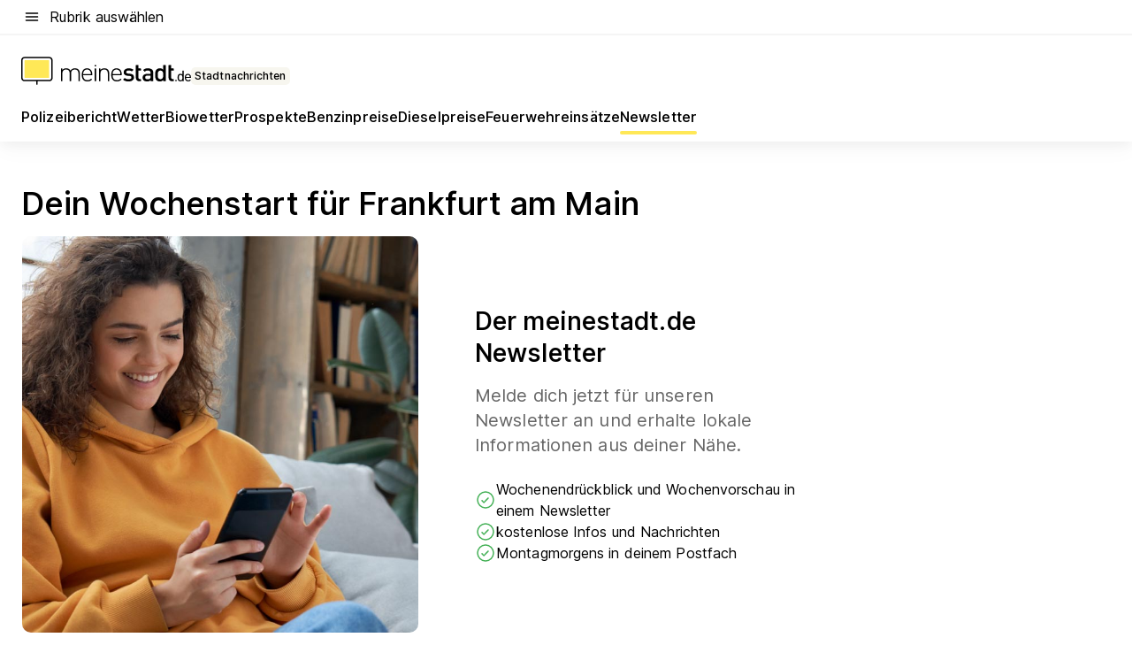

--- FILE ---
content_type: text/html; charset=utf-8
request_url: https://aktuell.meinestadt.de/frankfurt-am-main/wochenstart-newsletter
body_size: 86219
content:
<!DOCTYPE html><html lang="de"><head><meta charset="UTF-8"><meta name="referrer" content="unsafe-url"><meta name="viewport" content="width=device-width, initial-scale=1.0"><meta http-equiv="X-UA-Compatible" content="ie=edge"><title>Der meinestadt.de Wochenstart in Frankfurt am Main</title><meta name="description" content="Unser kostenloser Newsletter zum Wochenstart: Lokale Infos, vom Wochenende sowie wichtige Termine für die kommende Woche in Frankfurt am Main und Umgebung."><meta name="robots" content="noindex"><link rel="canonical" href="https://aktuell.meinestadt.de/frankfurt-am-main/wochenstart-newsletter"><meta property="og:title" content="Der meinestadt.de Wochenstart in Frankfurt am Main"><meta property="twitter:title" content="Der meinestadt.de Wochenstart in Frankfurt am Main"><meta property="og:description" content="Unser kostenloser Newsletter für dich zum Wochenstart: Lokale Infos, Polizeimeldungen, Feuerwehrmeldungen vom Wochenende und wichtige Termine für die kommende Woche."><meta property="twitter:description" content="Unser kostenloser Newsletter für dich zum Wochenstart: Lokale Infos, Polizeimeldungen, Feuerwehrmeldungen vom Wochenende und wichtige Termine für die kommende Woche."><meta property="og:image" content="https://image-resize.meinestadt.de/image-resize/v2/resize?w=1200&h=630&url=https%3A%2F%2Fwww.meinestadt.de%2Fsite%2Fmeinestadt%2Fget%2Fdocuments%2Fmeinestadt%2Fimages%2F1%20Neue%20Bildwelt%2FAktuelles%2FNewsletter%2FImage_Newsletter_AS_350132639_1240x700.jpg%3Fcb%3D20260121&sign=4896d0bd8728fa8dcd1638f3a02c6b57c3f11c06fc55348cf869ff3cab32f74a&cb=20260121"><meta property="og:image:width" content="1200"><meta property="og:image:height" content="630"><meta property="twitter:image:src" content="https://image-resize.meinestadt.de/image-resize/v2/resize?w=1200&h=630&url=https%3A%2F%2Fwww.meinestadt.de%2Fsite%2Fmeinestadt%2Fget%2Fdocuments%2Fmeinestadt%2Fimages%2F1%20Neue%20Bildwelt%2FAktuelles%2FNewsletter%2FImage_Newsletter_AS_350132639_1240x700.jpg%3Fcb%3D20260121&sign=4896d0bd8728fa8dcd1638f3a02c6b57c3f11c06fc55348cf869ff3cab32f74a&cb=20260121"><meta property="og:site_name" content="meinestadt.de"><meta property="og:locale" content="de_DE"><meta property="og:type" content="website"><meta property="twitter:site" content="@meinestadt.de"><meta property="twitter:site:id" content="18801608"><meta property="twitter:card" content="summary_large_image"><meta property="fb:app_id" content="1142750435829968"><meta property="fb:pages" content="64154755476"><link rel="dns-prefetch" href="https://image-resize.meinestadt.de"><link rel="dns-prefetch" href="https://cluster-services.meinestadt.de"><link rel="preconnect" href="https://image-resize.meinestadt.de"><link rel="preconnect" href="https://cluster-services.meinestadt.de"><link href="https://cluster-services.meinestadt.de/fonts/v1/inter/fonts.css" rel="stylesheet"><link rel="preload" href="//securepubads.g.doubleclick.net/tag/js/gpt.js" as="script"><style>/*! normalize.css v8.0.1 | MIT License | github.com/necolas/normalize.css */html{line-height:1.15;-webkit-text-size-adjust:100%}body{margin:0}main{display:block}h1{font-size:2em;margin:.67em 0}hr{box-sizing:content-box;height:0;overflow:visible}pre{font-family:monospace,monospace;font-size:1em}a{background-color:transparent}abbr[title]{border-bottom:none;text-decoration:underline;-webkit-text-decoration:underline dotted;text-decoration:underline dotted}b,strong{font-weight:bolder}code,kbd,samp{font-family:monospace,monospace;font-size:1em}small{font-size:80%}sub,sup{font-size:75%;line-height:0;position:relative;vertical-align:baseline}sub{bottom:-.25em}sup{top:-.5em}img{border-style:none}button,input,optgroup,select,textarea{font-family:inherit;font-size:100%;line-height:1.15;margin:0}button,input{overflow:visible}button,select{text-transform:none}[type=button],[type=reset],[type=submit],button{-webkit-appearance:button}[type=button]::-moz-focus-inner,[type=reset]::-moz-focus-inner,[type=submit]::-moz-focus-inner,button::-moz-focus-inner{border-style:none;padding:0}[type=button]:-moz-focusring,[type=reset]:-moz-focusring,[type=submit]:-moz-focusring,button:-moz-focusring{outline:1px dotted ButtonText}fieldset{padding:.35em .75em .625em}legend{box-sizing:border-box;color:inherit;display:table;max-width:100%;padding:0;white-space:normal}progress{vertical-align:baseline}textarea{overflow:auto}[type=checkbox],[type=radio]{box-sizing:border-box;padding:0}[type=number]::-webkit-inner-spin-button,[type=number]::-webkit-outer-spin-button{height:auto}[type=search]{-webkit-appearance:textfield;outline-offset:-2px}[type=search]::-webkit-search-decoration{-webkit-appearance:none}::-webkit-file-upload-button{-webkit-appearance:button;font:inherit}:-webkit-autofill{-webkit-text-fill-color:fieldtext}details{display:block}summary{display:list-item}[hidden],template{display:none}blockquote,body,dd,dl,fieldset,figure,h1,h2,h3,h4,h5,h6,hr,legend,ol,p,pre,ul{margin:0;padding:0}li>ol,li>ul{margin-bottom:0}table{border-collapse:collapse;border-spacing:0}fieldset{border:0;min-width:0}button,input,select{-webkit-appearance:none;-moz-appearance:none;appearance:none;background-color:transparent;border:0;color:#000;font-family:Inter,sans-serif;font-size:14px;letter-spacing:.1px;line-height:22px;margin:0;outline:none!important;padding:0}@media screen and (min-width:375px){button,input,select{font-size:14px;letter-spacing:.1px;line-height:22px}}@media screen and (min-width:1280px){button,input,select{font-size:14px;letter-spacing:.1px;line-height:22px}}button:disabled,input:disabled,select:disabled{opacity:1;-webkit-text-fill-color:currentColor}button[type=submit],input[type=submit],select[type=submit]{font-weight:400}textarea{background-color:transparent;border:0;padding:0;resize:none}html{box-sizing:border-box;font-size:10px;min-height:100%;overflow-y:scroll}html *{box-sizing:inherit}html :after,html :before{box-sizing:inherit;display:block}body{color:#000;font-family:Inter,sans-serif;font-size:14px;letter-spacing:.1px;line-height:22px;position:relative}@media screen and (min-width:375px){body{font-size:14px;letter-spacing:.1px;line-height:22px}}@media screen and (min-width:1280px){body{font-size:14px;letter-spacing:.1px;line-height:22px}}button:disabled,input[type=button]:disabled,input[type=submit]:disabled{cursor:not-allowed}*{-webkit-tap-highlight-color:rgba(0,0,0,0);-moz-tap-highlight-color:transparent}:focus,:hover{outline:none}input:-webkit-autofill,input:-webkit-autofill:active,input:-webkit-autofill:focus,input:-webkit-autofill:hover{-webkit-transition:color 9999s ease-out,background-color 9999s ease-out;-webkit-transition-delay:9999s}a{color:#000;text-decoration:none;text-decoration-line:none}a:active,a:focus,a:hover,a:visited{color:#000;text-decoration:none}h1{font-size:22px;letter-spacing:.1px;line-height:30px}@media screen and (min-width:375px){h1{font-size:26px;letter-spacing:.1px;line-height:34px}}@media screen and (min-width:1280px){h1{font-size:36px;letter-spacing:.1px;line-height:44px}}h2{font-size:20px;letter-spacing:.1px;line-height:28px}@media screen and (min-width:375px){h2{font-size:22px;letter-spacing:.1px;line-height:30px}}@media screen and (min-width:1280px){h2{font-size:28px;letter-spacing:.1px;line-height:36px}}h3{font-size:18px;letter-spacing:.1px;line-height:26px}@media screen and (min-width:375px){h3{font-size:18px;letter-spacing:.1px;line-height:26px}}@media screen and (min-width:1280px){h3{font-size:20px;letter-spacing:.1px;line-height:28px}}h4{font-size:16px;letter-spacing:.1px;line-height:24px}@media screen and (min-width:375px){h4{font-size:16px;letter-spacing:.1px;line-height:24px}}@media screen and (min-width:1280px){h4{font-size:16px;letter-spacing:.1px;line-height:24px}}h5{font-size:14px;letter-spacing:.1px;line-height:22px}@media screen and (min-width:375px){h5{font-size:14px;letter-spacing:.1px;line-height:22px}}@media screen and (min-width:1280px){h5{font-size:14px;letter-spacing:.1px;line-height:22px}}h6{font-size:14px;letter-spacing:.1px;line-height:22px}@media screen and (min-width:375px){h6{font-size:14px;letter-spacing:.1px;line-height:22px}}@media screen and (min-width:1280px){h6{font-size:14px;letter-spacing:.1px;line-height:22px}}html{bottom:0;left:0;overflow-x:hidden;position:relative;right:0;top:0;-webkit-overflow-scrolling:touch}@supports (scrollbar-gutter:stable){html{scrollbar-gutter:stable}}@supports not (scrollbar-gutter:stable){html{overflow-y:scroll}}html.-noScroll{overflow:hidden}html.-noScroll::-webkit-scrollbar{display:none}@supports not (scrollbar-gutter:stable){@media screen and (min-width:768px){html.-noScroll,html.-noScroll .ms-cookie-banner{padding-right:15px}}}html.-noScroll body{height:100%;overflow:hidden;width:100%}form{margin:0}select{-webkit-appearance:none}::-ms-clear{display:none}button:focus{outline:0!important}</style><style>.ms-defaultView{display:grid;grid-template-areas:"smartBanner smartBanner smartBanner" "header header header" "m0 m0 m0" "stage stage stage" ". main ." "footer footer footer";grid-template-rows:auto auto auto auto 1fr auto;min-height:100%;width:100%}@media screen and (min-width:768px){.ms-defaultView{grid-template-areas:"header header header" "header header header" ". p0 ." "stage stage skyRight" "skyLeft main skyRight" "footer footer footer";grid-template-rows:auto auto auto auto 1fr auto}}@media screen and (min-width:1280px){.ms-defaultView{grid-template-areas:"header header header" "header header header" ". p0 ." "stage stage stage" "skyLeft main skyRight" "footer footer footer";grid-template-rows:auto auto auto auto 1fr auto}}.ms-defaultView{grid-template-columns:0 minmax(0,768px) 0}@media screen and (min-width:768px){.ms-defaultView{grid-template-columns:0 768px 1fr}}@media screen and (min-width:1280px){.ms-defaultView{grid-template-columns:1fr 970px minmax(310px,1fr)}}@media screen and (min-width:1440px){.ms-defaultView{grid-template-columns:minmax(160px,1fr) 970px minmax(310px,1fr)}}@media screen and (min-width:1600px){.ms-defaultView{grid-template-columns:minmax(160px,1fr) 1140px minmax(310px,1fr)}}.ms-defaultView__smartBanner{grid-area:smartBanner}.ms-defaultView__header{grid-area:header;margin-bottom:24px}@media screen and (min-width:768px){.ms-defaultView__m0,.ms-defaultView__m9{display:none}}.ms-defaultView__m0{grid-area:m0;padding-bottom:5px;padding-top:5px}.ms-defaultView__p2,.ms-defaultView__p5{display:none;padding-bottom:10px}@media screen and (min-width:768px){.ms-defaultView__p2,.ms-defaultView__p5{display:block}}.ms-defaultView__p2{grid-area:skyRight}.ms-defaultView__p5{grid-area:skyLeft;justify-self:end;padding-right:10px}@media screen and (max-width:1440px){.ms-defaultView__p5{display:none}}.ms-defaultView__p0{display:none;grid-area:p0;justify-content:center}@media screen and (min-width:768px){.ms-defaultView__p0{display:flex}}.ms-defaultView__main{grid-area:main}.ms-defaultView__stage{grid-area:stage;z-index:5}.ms-defaultView__footer{grid-area:footer}.ms-defaultView__linkunits{margin-bottom:30px}.ms-defaultView.-hasStage .ms-defaultView__p2{padding-top:10px}.ms-defaultView.-hasStage .ms-defaultView__header{margin-bottom:0}@media screen and (min-width:1280px){.ms-defaultView.-hasStage .ms-defaultView__header{margin-bottom:24px}.ms-defaultView.-stageWithAds{grid-template-areas:"header header header" "header header header" ". p0 ." "skyLeft stage skyRight" "skyLeft main skyRight" "footer footer footer"}}.ms-header[data-v-3396afb3]{box-shadow:0 4px 12px 0 rgba(0,0,0,.04),0 7px 25px 0 rgba(0,0,0,.04);display:flex;flex-direction:column;position:relative;width:100%}@media screen and (min-width:1280px){.ms-header[data-v-3396afb3]{padding-bottom:8px}.ms-header[data-v-3396afb3]:before{background-color:#f5f5f5;content:"";display:block;height:2px;left:0;position:absolute;top:38px;width:100%;z-index:-1}}.ms-header__lowerSection[data-v-3396afb3],.ms-header__middleSection[data-v-3396afb3],.ms-header__upperSection[data-v-3396afb3]{display:grid;grid-template-areas:". content .";grid-template-columns:0 minmax(0,768px) 0}@media screen and (min-width:768px){.ms-header__lowerSection[data-v-3396afb3],.ms-header__middleSection[data-v-3396afb3],.ms-header__upperSection[data-v-3396afb3]{grid-template-columns:0 768px 1fr}}@media screen and (min-width:1280px){.ms-header__lowerSection[data-v-3396afb3],.ms-header__middleSection[data-v-3396afb3],.ms-header__upperSection[data-v-3396afb3]{grid-template-columns:1fr 970px minmax(310px,1fr)}}@media screen and (min-width:1440px){.ms-header__lowerSection[data-v-3396afb3],.ms-header__middleSection[data-v-3396afb3],.ms-header__upperSection[data-v-3396afb3]{grid-template-columns:minmax(160px,1fr) 970px minmax(310px,1fr)}}@media screen and (min-width:1600px){.ms-header__lowerSection[data-v-3396afb3],.ms-header__middleSection[data-v-3396afb3],.ms-header__upperSection[data-v-3396afb3]{grid-template-columns:minmax(160px,1fr) 1140px minmax(310px,1fr)}}@media screen and (min-width:1280px){.ms-header__middleSection[data-v-3396afb3]{background-color:#f7f6ef}}.ms-header__lowerSectionContent[data-v-3396afb3],.ms-header__middleSectionContent[data-v-3396afb3],.ms-header__upperSectionContent[data-v-3396afb3]{display:grid;grid-area:content}@media screen and (min-width:1280px){.ms-header__lowerSectionContent[data-v-3396afb3],.ms-header__middleSectionContent[data-v-3396afb3],.ms-header__upperSectionContent[data-v-3396afb3]{padding-left:24px;padding-right:24px}}.ms-header__upperSectionContent[data-v-3396afb3]{grid-template-areas:"burgerMenuBtn logo .";grid-template-columns:1fr 1fr 1fr}@media screen and (min-width:1280px){.ms-header__upperSectionContent[data-v-3396afb3]{font-size:16px;grid-template-areas:"burgerMenuBtn .";grid-template-columns:1fr auto;height:40px;letter-spacing:.1px;line-height:24px}}@media screen and (min-width:1280px) and (min-width:375px){.ms-header__upperSectionContent[data-v-3396afb3]{font-size:16px;letter-spacing:.1px;line-height:24px}}@media screen and (min-width:1280px) and (min-width:1280px){.ms-header__upperSectionContent[data-v-3396afb3]{font-size:16px;letter-spacing:.1px;line-height:24px}}.ms-header__middleSectionContent[data-v-3396afb3]{grid-template-areas:"relocation";grid-template-columns:1fr}@media screen and (min-width:1280px){.ms-header__lowerSectionContent[data-v-3396afb3]{grid-template-areas:"logo          linkArea" "nav           nav";grid-template-columns:auto 1fr}}.ms-header__metaActions[data-v-3396afb3]{align-items:center;display:flex;gap:24px;justify-content:center;justify-self:end}@media screen and (min-width:768px){.ms-header__metaActions[data-v-3396afb3]{justify-content:flex-end}}.ms-header__burgerMenu[data-v-3396afb3]{grid-area:burgerMenuBtn}.ms-header__linkArea[data-v-3396afb3]{grid-area:linkArea}.ms-header__logo[data-v-3396afb3]{grid-area:logo}.ms-header__navBar[data-v-3396afb3]{grid-area:nav}.ms-header__relocation[data-v-3396afb3]{background-color:#f7f6ef;border-radius:10px;grid-area:relocation;margin-bottom:16px;margin-left:16px;margin-right:16px}@media screen and (min-width:1280px){.ms-header__relocation[data-v-3396afb3]{border-radius:none;margin:0}}.ms-header__bookmark[data-v-3396afb3],.ms-header__login[data-v-3396afb3]{align-self:center;justify-self:end}.ms-header__relocationToggle[data-v-3396afb3]{align-self:center;justify-self:center}@media screen and (min-width:1280px){.ms-header__relocationToggle[data-v-3396afb3]{justify-self:end}}.ms-header.-noBorderTop[data-v-3396afb3]:before{content:none}.ms-header.-noBorderBottom[data-v-3396afb3]{border-bottom:0;margin-bottom:0}.ms-smartBanner[data-v-41f22f7c]{align-items:center;background-color:#333;color:#fff;display:flex;min-height:80px;padding:10px;position:relative}.ms-smartBanner__closeBtn[data-v-41f22f7c]{align-self:center;cursor:pointer;display:block;height:14px;width:14px}.ms-smartBanner__closeBtn[data-v-41f22f7c],.ms-smartBanner__cta[data-v-41f22f7c],.ms-smartBanner__logo[data-v-41f22f7c]{cursor:pointer}.ms-smartBanner__logo[data-v-41f22f7c]{border-radius:13px;display:block;height:50px;margin-left:5px;width:50px}@media screen and (min-width:375px){.ms-smartBanner__logo[data-v-41f22f7c]{height:60px;margin-left:10px;width:60px}}.ms-smartBanner__description[data-v-41f22f7c],.ms-smartBanner__name[data-v-41f22f7c],.ms-smartBanner__rating[data-v-41f22f7c]{font-size:12px;letter-spacing:.1px;line-height:20px}@media screen and (min-width:375px){.ms-smartBanner__description[data-v-41f22f7c],.ms-smartBanner__name[data-v-41f22f7c],.ms-smartBanner__rating[data-v-41f22f7c]{font-size:12px;letter-spacing:.1px;line-height:20px}}@media screen and (min-width:1280px){.ms-smartBanner__description[data-v-41f22f7c],.ms-smartBanner__name[data-v-41f22f7c],.ms-smartBanner__rating[data-v-41f22f7c]{font-size:12px;letter-spacing:.1px;line-height:20px}}.ms-smartBanner__name[data-v-41f22f7c]{font-weight:525}.ms-smartBanner__rating[data-v-41f22f7c]{margin-top:auto}.ms-smartBanner__cta[data-v-41f22f7c]{border:1px solid #fff;border-radius:3px;bottom:10px;box-sizing:border-box;font-size:14px;letter-spacing:.1px;line-height:22px;padding:5px 10px;position:absolute;right:10px;-webkit-user-select:none;-moz-user-select:none;user-select:none}@media screen and (min-width:375px){.ms-smartBanner__cta[data-v-41f22f7c]{font-size:14px;letter-spacing:.1px;line-height:22px}}@media screen and (min-width:1280px){.ms-smartBanner__cta[data-v-41f22f7c]{font-size:14px;letter-spacing:.1px;line-height:22px}}@media screen and (min-width:375px){.ms-smartBanner__cta[data-v-41f22f7c]{padding:5px 15px}}.ms-smartBanner__cta[data-v-41f22f7c],.ms-smartBanner__cta[data-v-41f22f7c]:visited{color:#fff}.ms-smartBanner__cta[data-v-41f22f7c]:active,.ms-smartBanner__cta[data-v-41f22f7c]:hover{background-color:#fff;border-color:#333;color:#333}.ms-smartBanner__textWrapper[data-v-41f22f7c]{display:flex;flex-direction:column;height:100%;margin-left:5px}@media screen and (min-width:375px){.ms-smartBanner__textWrapper[data-v-41f22f7c]{margin-left:10px}}.ms-smartBanner__star[data-v-41f22f7c]{display:inline;fill:#fc0;height:1em;width:1em}.ms-smartBanner__star+.ms-smartBanner__star[data-v-41f22f7c]{margin-left:1px}.ms-smartBanner__star.-empty[data-v-41f22f7c]{color:#fff}.ms-adPlace[data-v-7a86a1e5]{display:flex;justify-content:center;position:relative}.ms-adPlace__placement[data-v-7a86a1e5]{max-width:100%}.ms-adPlace.-p0[data-v-7a86a1e5]{padding-bottom:5px}.ms-adPlace.-p2[data-v-7a86a1e5]{justify-content:flex-start;padding-left:10px}.ms-adPlace.-p3[data-v-7a86a1e5],.ms-adPlace.-p4[data-v-7a86a1e5]{display:none;margin-bottom:20px;text-align:center;width:300px}@media screen and (min-width:768px){.ms-adPlace.-p3[data-v-7a86a1e5],.ms-adPlace.-p4[data-v-7a86a1e5]{display:block}}.ms-adPlace.-m0[data-v-7a86a1e5]{width:100%}.ms-adPlace.-m9[data-v-7a86a1e5]{position:fixed;top:0;z-index:7000000}.ms-adPlace.-m0sticky[data-v-7a86a1e5]{left:0;position:fixed;top:0;z-index:4000000}.ms-adPlace.-p2[data-v-7a86a1e5],.ms-adPlace.-sticky[data-v-7a86a1e5]{position:sticky;top:10px}.ms-adPlace.-c1[data-v-7a86a1e5],.ms-adPlace.-c2[data-v-7a86a1e5],.ms-adPlace.-c3[data-v-7a86a1e5]{align-items:center;display:flex;height:auto;justify-content:center;margin-left:-20px;margin-right:-20px;text-align:center}.ms-adPlace.-m1[data-v-7a86a1e5]:not(.-disturber),.ms-adPlace.-m2[data-v-7a86a1e5]:not(.-disturber),.ms-adPlace.-m3[data-v-7a86a1e5]:not(.-disturber),.ms-adPlace.-m4[data-v-7a86a1e5]:not(.-disturber),.ms-adPlace.-m5[data-v-7a86a1e5]:not(.-disturber),.ms-adPlace.-m6[data-v-7a86a1e5]:not(.-disturber),.ms-adPlace.-m7[data-v-7a86a1e5]:not(.-disturber),.ms-adPlace.-mx[data-v-7a86a1e5]:not(.-disturber),.ms-adPlace.-n0[data-v-7a86a1e5]:not(.-disturber),.ms-adPlace.-n1[data-v-7a86a1e5]:not(.-disturber),.ms-adPlace.-n2[data-v-7a86a1e5]:not(.-disturber),.ms-adPlace.-n3[data-v-7a86a1e5]:not(.-disturber),.ms-adPlace.-n4[data-v-7a86a1e5]:not(.-disturber),.ms-adPlace.-n5[data-v-7a86a1e5]:not(.-disturber){margin-bottom:20px}@media screen and (min-width:768px){.ms-adPlace.-mobile[data-v-7a86a1e5]{display:none}}.ms-adPlace.-desktop[data-v-7a86a1e5]{display:none}@media screen and (min-width:768px){.ms-adPlace.-desktop[data-v-7a86a1e5]{display:flex}}@charset "UTF-8";.dot[data-v-342a9404]:before{color:#ff5151;content:"●";font-size:18px;position:absolute;right:0;top:-6px}.ms-headerLogo__extraText--truncated[data-v-d9ea6298]{overflow:hidden;text-overflow:ellipsis;white-space:nowrap}.ms-headerLogo[data-v-d9ea6298]{display:flex;height:100%;justify-content:center;width:100%}@media screen and (min-width:1280px){.ms-headerLogo[data-v-d9ea6298]{height:auto;justify-content:flex-start;width:auto}}.ms-headerLogo__slogan[data-v-d9ea6298]{align-items:center;display:flex;flex-direction:column;padding-bottom:16px;padding-top:8px;position:relative}@media screen and (min-width:1280px){.ms-headerLogo__slogan[data-v-d9ea6298]{align-items:center;flex-direction:row;gap:8px;height:32px;justify-content:flex-start;margin:24px 0;padding-bottom:0;padding-top:0;position:relative}}.ms-headerLogo__svg[data-v-d9ea6298]{height:29px;max-width:174px;min-width:174px;width:174px}@media screen and (min-width:1280px){.ms-headerLogo__svg[data-v-d9ea6298]{height:100%;max-width:192px;width:192px}}.ms-headerLogo__channelLabel[data-v-d9ea6298]{align-self:flex-end;background-color:#f7f6ef;border-radius:5px;font-size:12px;font-weight:525;letter-spacing:.1px;line-height:20px;padding:1px 2px;-webkit-user-select:none;-moz-user-select:none;user-select:none}@media screen and (min-width:375px){.ms-headerLogo__channelLabel[data-v-d9ea6298]{font-size:12px;letter-spacing:.1px;line-height:20px}}@media screen and (min-width:1280px){.ms-headerLogo__channelLabel[data-v-d9ea6298]{align-self:center;font-size:12px;letter-spacing:.1px;line-height:20px;margin-top:auto;padding:0 4px;position:relative;right:auto;top:auto}}.ms-headerLogo__extraText[data-v-d9ea6298]{font-size:12px;letter-spacing:.1px;line-height:20px;margin-left:47px;margin-top:5px}@media screen and (min-width:375px){.ms-headerLogo__extraText[data-v-d9ea6298]{font-size:12px;letter-spacing:.1px;line-height:20px}}@media screen and (min-width:1280px){.ms-headerLogo__extraText[data-v-d9ea6298]{font-size:12px;letter-spacing:.1px;line-height:20px}}.ms-headerLogo__extraText--truncated[data-v-d9ea6298]{width:170px}.ms-headerLogo.-noLabel .ms-headerLogo__slogan[data-v-d9ea6298]{height:76px;justify-content:center;padding-bottom:0;padding-top:0}.ms-navBar[data-v-d1b54ae8],.ms-navBar__items[data-v-d1b54ae8]{max-width:100%;width:100%}.ms-navBar__items[data-v-d1b54ae8]{display:flex;flex-direction:row;gap:16px}@media screen and (min-width:1280px){.ms-navBar__items[data-v-d1b54ae8]{gap:32px}}.ms-navBar__item[data-v-d1b54ae8]{list-style:none;position:relative}.ms-navBar__item.-hidden[data-v-d1b54ae8]{opacity:0;pointer-events:none}.ms-navBar__itemLink[data-v-d1b54ae8]{color:#000;cursor:pointer;display:block;font-size:16px;font-weight:525;letter-spacing:.1px;line-height:24px;padding-bottom:8px}@media screen and (min-width:375px){.ms-navBar__itemLink[data-v-d1b54ae8]{font-size:16px;letter-spacing:.1px;line-height:24px}}@media screen and (min-width:1280px){.ms-navBar__itemLink[data-v-d1b54ae8]{font-size:16px;letter-spacing:.1px;line-height:24px}}.ms-navBar__itemLink[data-v-d1b54ae8]:after{border-radius:4px;bottom:0;content:"";height:4px;left:0;position:absolute;transform:scaleX(0);transform-origin:center;transition-duration:.3s;transition-property:background-color,transform;transition-timing-function:cubic-bezier(.4,0,.2,1);width:100%}.ms-navBar__itemLink.-active[data-v-d1b54ae8]:after,.ms-navBar__itemLink[data-v-d1b54ae8]:hover:after{background-color:#ffe857;transform:scaleX(1)}.ms-navBar__itemLink[data-v-d1b54ae8]:active:after{background-color:#fc0;transform:scaleX(1.1)}.ms-navBar__itemLink.-currentChannel[data-v-d1b54ae8]{pointer-events:none}.ms-navBar__itemLink.-currentChannel[data-v-d1b54ae8]:after{background-image:linear-gradient(#ffe857,#ffe857);background-size:100% 4px;border-radius:2px}.ms-navBar__itemLink.-hideHighlighting[data-v-d1b54ae8]:after{background-image:linear-gradient(180deg,#f5f5f5,#f5f5f5);background-size:0 4px}.ms-navBar__itemLink.-noPaddingRight[data-v-d1b54ae8]:hover:after{width:100%}.ms-navBar__itemLink.-noPaddingRight[data-v-d1b54ae8]:active:after{left:-4px;width:calc(100% + 8px)}.ms-navBar__itemLink.-noPaddingRight .ms-navBar__itemLinkText[data-v-d1b54ae8]{padding-right:5px;white-space:nowrap}.ms-navBar__itemLinkText[data-v-d1b54ae8]{white-space:nowrap}.ms-offcanvasNav[data-v-47fe3c3d]{position:relative;z-index:6000020}.ms-offcanvasNav[data-v-47fe3c3d]:before{background-color:#333;bottom:0;content:"";height:100vh;left:0;opacity:0;pointer-events:none;position:fixed;top:0;transition-duration:.3s;transition-property:opacity,-webkit-backdrop-filter;transition-property:backdrop-filter,opacity;transition-property:backdrop-filter,opacity,-webkit-backdrop-filter;transition-timing-function:cubic-bezier(.4,0,.2,1);width:100vw;will-change:backdrop-filter}@supports ((-webkit-backdrop-filter:blur()) or (backdrop-filter:blur())){.ms-offcanvasNav[data-v-47fe3c3d]:before{-webkit-backdrop-filter:blur(0);backdrop-filter:blur(0)}}.ms-offcanvasNav[data-v-47fe3c3d]:before{z-index:-1}.ms-offcanvasNav.-open .ms-offcanvasNav__drawer[data-v-47fe3c3d]{transform:translateX(0)}.ms-offcanvasNav.-open[data-v-47fe3c3d]:before{cursor:pointer;opacity:.75;pointer-events:all}@supports ((-webkit-backdrop-filter:blur()) or (backdrop-filter:blur())){.ms-offcanvasNav.-open[data-v-47fe3c3d]:before{-webkit-backdrop-filter:blur(1px);backdrop-filter:blur(1px)}}.ms-offcanvasNav__drawer[data-v-47fe3c3d]{background-color:#fff;bottom:0;display:flex;flex-direction:column;left:0;position:fixed;right:0;top:0;transform:translateX(-100%);transition:transform .3s cubic-bezier(.4,0,.2,1);width:100vw;z-index:0}@media screen and (min-width:768px){.ms-offcanvasNav__drawer[data-v-47fe3c3d]{width:320px}}.ms-offcanvasNav__layerWrapper[data-v-47fe3c3d]{display:flex;flex-grow:1;min-width:100%;overflow:hidden;position:relative;z-index:5}.ms-offcanvasNav__level0[data-v-47fe3c3d],.ms-offcanvasNav__level1[data-v-47fe3c3d]{bottom:0;display:flex;flex-direction:column;left:0;overflow:hidden;position:absolute;right:0;top:0;transition:transform .3s cubic-bezier(.4,0,.2,1)}.ms-offcanvasNav__level0[data-v-47fe3c3d]{transform:translateX(0)}.ms-offcanvasNav__level0.-open[data-v-47fe3c3d]{transform:translateX(-100%)}.ms-offcanvasNav__level1[data-v-47fe3c3d]{transform:translateX(100%)}.ms-offcanvasNav__level1.-open[data-v-47fe3c3d]{transform:translateX(0)}.ms-offcanvasNav__nav[data-v-47fe3c3d]{align-items:center;background-color:#fff;display:flex;justify-content:space-between;padding-left:32px;padding-right:32px;padding-top:32px;width:100%}.ms-offcanvasNav__icon[data-v-47fe3c3d]{height:24px;width:24px}.ms-offcanvasNav__backBtn[data-v-47fe3c3d],.ms-offcanvasNav__closeBtn[data-v-47fe3c3d]{align-items:center;cursor:pointer;display:flex;height:100%}.ms-offcanvasNav__backBtn+.ms-offcanvasNav__backBtn[data-v-47fe3c3d],.ms-offcanvasNav__backBtn+.ms-offcanvasNav__closeBtn[data-v-47fe3c3d],.ms-offcanvasNav__closeBtn+.ms-offcanvasNav__backBtn[data-v-47fe3c3d],.ms-offcanvasNav__closeBtn+.ms-offcanvasNav__closeBtn[data-v-47fe3c3d]{margin-left:auto}.ms-offcanvasNav__backBtn.-noPointer[data-v-47fe3c3d],.ms-offcanvasNav__closeBtn.-noPointer[data-v-47fe3c3d]{cursor:auto}.ms-offcanvasNav__headline[data-v-47fe3c3d],.ms-offcanvasNav__link[data-v-47fe3c3d]{flex-shrink:0}.ms-offcanvasNav__headline[data-v-47fe3c3d]{align-items:center;display:flex;flex-direction:column;font-size:18px;font-weight:525;letter-spacing:.1px;line-height:26px;padding-bottom:48px;padding-top:24px;text-align:center}@media screen and (min-width:375px){.ms-offcanvasNav__headline[data-v-47fe3c3d]{font-size:18px;letter-spacing:.1px;line-height:26px}}@media screen and (min-width:1280px){.ms-offcanvasNav__headline[data-v-47fe3c3d]{font-size:20px;letter-spacing:.1px;line-height:28px}}.ms-offcanvasNav__link[data-v-47fe3c3d]{align-items:center;cursor:pointer;display:flex;font-size:16px;font-weight:525;height:50px;justify-content:space-between;letter-spacing:.1px;line-height:24px;padding-left:32px;padding-right:32px;position:relative;width:100%}@media screen and (min-width:375px){.ms-offcanvasNav__link[data-v-47fe3c3d]{font-size:16px;letter-spacing:.1px;line-height:24px}}@media screen and (min-width:1280px){.ms-offcanvasNav__link[data-v-47fe3c3d]{font-size:16px;letter-spacing:.1px;line-height:24px}}.ms-offcanvasNav__link[data-v-47fe3c3d]:after{border-radius:2px;bottom:0;content:"";left:0;position:absolute;top:0;width:5px}.ms-offcanvasNav__link[data-v-47fe3c3d]:hover:after{background-color:#f1ede0}.ms-offcanvasNav__link.-active[data-v-47fe3c3d]{font-weight:525}.ms-offcanvasNav__link.-active[data-v-47fe3c3d]:after{background-color:#ffda00}.ms-offcanvasNav__body[data-v-47fe3c3d]{flex-shrink:1;overflow-y:auto;-webkit-overflow-scrolling:touch}.ms-offcanvasNav__btnArea[data-v-47fe3c3d]{box-shadow:0 4px 12px 0 rgba(0,0,0,.04),0 7px 25px 0 rgba(0,0,0,.04);display:flex;flex-direction:column;flex-shrink:0;gap:8px;justify-self:flex-end;margin-top:auto;padding:32px}.ms-offcanvasNav__cta[data-v-47fe3c3d]{align-items:center;background-color:#ffda00;display:flex;flex-grow:1;justify-content:center;min-height:50px;min-width:50%;padding-left:5px;padding-right:5px;text-align:center}.ms-offcanvasNav__cta.-secondary[data-v-47fe3c3d]{background:#fff}.ms-offcanvasNav__channelIcon[data-v-47fe3c3d]{background-color:#fbfaf7;border-radius:50%;margin-bottom:8px}.cs-bookmark-icon[data-v-3aada5eb]{display:block;position:relative}.cs-bookmark-icon[data-v-3aada5eb]:after{background-color:#f14165;border:2px solid #fff;border-radius:50%;content:"";height:10px;opacity:0;position:absolute;right:1px;top:1px;transition:opacity .2s cubic-bezier(.4,0,.2,1);width:10px}.cs-bookmark-icon__icon[data-v-3aada5eb]{height:24px;width:24px}.cs-bookmark-icon.-hasDot[data-v-3aada5eb]:after{opacity:1}.ms-textLink.-truncated .ms-textLink__textWrapper[data-v-38ea909b],.ms-textLink__suffix[data-v-38ea909b]{overflow:hidden;text-overflow:ellipsis;white-space:nowrap}.ms-textLink[data-v-38ea909b]{align-items:flex-start;cursor:pointer;display:flex}.ms-textLink .ms-textLink__text[data-v-38ea909b]{background-image:linear-gradient(#fc0,#fc0);background-position:50% 100%;background-repeat:no-repeat;background-size:0 2px;transition:background-size .3s ease-in}.ms-textLink:focus .ms-textLink__text[data-v-38ea909b],.ms-textLink:hover .ms-textLink__text[data-v-38ea909b]{background-size:100% 2px}.ms-textLink:active .ms-textLink__text[data-v-38ea909b]{background-image:linear-gradient(#fc0,#fc0);background-size:100% 2px}.ms-textLink__svg[data-v-38ea909b]{color:#fc0;display:inline-block;height:22px;margin-right:5px;min-width:12px;width:12px}@media screen and (min-width:768px){.ms-textLink__svg[data-v-38ea909b]{height:22px}}.ms-textLink.-copylink[data-v-38ea909b]{color:inherit;display:inline-block;font-size:inherit;font-weight:inherit}.ms-textLink.-copylink .ms-textLink__text[data-v-38ea909b]{background-image:linear-gradient(#fc0,#fc0);background-position:50% 100%;background-repeat:no-repeat;background-size:80% 2px;transition:background-size .3s ease-in}.ms-textLink.-copylink:focus .ms-textLink__text[data-v-38ea909b],.ms-textLink.-copylink:hover .ms-textLink__text[data-v-38ea909b]{background-size:100% 2px}.ms-textLink.-copylink:active .ms-textLink__text[data-v-38ea909b]{background-image:linear-gradient(#333,#333);background-size:100% 2px}.ms-textLink.-hyphens[data-v-38ea909b]{-webkit-hyphens:auto;hyphens:auto;word-break:normal}.ms-textLink.-anchorLink[data-v-38ea909b]{display:inline}.ms-textLink.-clickArea[data-v-38ea909b]:after{bottom:0;content:"";left:0;position:absolute;right:0;top:0}.ms-textLink__suffix[data-v-38ea909b]{color:#999;margin-left:5px}.ms-button[data-v-0cd7eb0c]{background-color:#ffda00;border:1px solid #ffda00;border-radius:3px;cursor:pointer;display:inline-block;height:50px;max-height:50px;min-height:50px;padding-left:30px;padding-right:30px;position:relative;transition-duration:.3s;transition-property:color,background-color,border-color;transition-timing-function:cubic-bezier(.4,0,.2,1);-webkit-user-select:none;-moz-user-select:none;user-select:none}.ms-button[data-v-0cd7eb0c]:active,.ms-button[data-v-0cd7eb0c]:focus,.ms-button[data-v-0cd7eb0c]:hover{background-color:#feba2e;border-color:#feba2e}.ms-button[data-v-0cd7eb0c]:disabled{background-color:#fced96;border-color:#fced96;color:#999;cursor:not-allowed}.ms-button[data-v-0cd7eb0c]:active:not(:disabled){transform:translateY(2px)}.ms-button__flexWrapper[data-v-0cd7eb0c]{align-items:center;display:flex;height:100%;justify-content:center}.ms-button__icon[data-v-0cd7eb0c]{height:25px;margin-right:10px;width:25px}.ms-button__loader[data-v-0cd7eb0c]{display:none;left:50%;position:absolute;top:50%;transform:translate(-50%,-50%)}.ms-button.-secondary[data-v-0cd7eb0c]{background-color:#f5f5f5;border-color:#ccc}.ms-button.-secondary[data-v-0cd7eb0c]:active,.ms-button.-secondary[data-v-0cd7eb0c]:focus,.ms-button.-secondary[data-v-0cd7eb0c]:hover{background-color:#ccc}.ms-button.-secondary[data-v-0cd7eb0c]:disabled{background-color:#f5f5f5}.ms-button.-inverted[data-v-0cd7eb0c]{background-color:transparent;border-color:#fff;color:#fff}.ms-button.-inverted[data-v-0cd7eb0c]:active,.ms-button.-inverted[data-v-0cd7eb0c]:focus,.ms-button.-inverted[data-v-0cd7eb0c]:hover{background-color:#fff;color:#333}.ms-button.-inverted[data-v-0cd7eb0c]:disabled{background-color:#f5f5f5}.ms-button.-small[data-v-0cd7eb0c]{height:30px;max-height:30px;min-height:30px}.ms-button.-noTextWrap[data-v-0cd7eb0c]{white-space:nowrap}.ms-button.-square[data-v-0cd7eb0c]{padding:0;width:50px}.ms-button.-loading .ms-button__flexWrapper[data-v-0cd7eb0c]{visibility:hidden}.ms-button.-loading .ms-button__loader[data-v-0cd7eb0c]{display:block}.cs-autocomplete-dropdown__wrapper[data-v-f6b38de5]{align-items:flex-end;border-radius:5px;border-style:solid;border-width:1px;display:flex;height:52px;padding:5px 12px;position:relative;--tw-border-opacity:1;border-color:rgb(204 204 204/var(--tw-border-opacity));transition-duration:.2s;transition-property:all;transition-timing-function:cubic-bezier(.4,0,.2,1)}.cs-autocomplete-dropdown__wrapper[data-v-f6b38de5]:hover{box-shadow:0 0 0 4px #f1ede0}.cs-autocomplete-dropdown__input[data-v-f6b38de5]{flex-grow:1;overflow:hidden;text-overflow:ellipsis;white-space:nowrap;width:100%}.cs-autocomplete-dropdown__label[data-v-f6b38de5]{left:12px;max-width:calc(100% - 24px);overflow:hidden;position:absolute;text-overflow:ellipsis;top:5px;transform:translateY(9px);white-space:nowrap;--tw-text-opacity:1;color:rgb(102 102 102/var(--tw-text-opacity));transition-duration:.2s;transition-property:all;transition-timing-function:cubic-bezier(.4,0,.2,1)}@media screen and (min-width:768px){.cs-autocomplete-dropdown__label[data-v-f6b38de5]{transform:translateY(9px)}}.cs-autocomplete-dropdown.-filled .cs-autocomplete-dropdown__label[data-v-f6b38de5],.cs-autocomplete-dropdown.-focus .cs-autocomplete-dropdown__label[data-v-f6b38de5]{font-size:12px;letter-spacing:.1px;line-height:20px;transform:translateY(0)}@media screen and (min-width:375px){.cs-autocomplete-dropdown.-filled .cs-autocomplete-dropdown__label[data-v-f6b38de5],.cs-autocomplete-dropdown.-focus .cs-autocomplete-dropdown__label[data-v-f6b38de5]{font-size:12px;letter-spacing:.1px;line-height:20px}}@media screen and (min-width:1280px){.cs-autocomplete-dropdown.-filled .cs-autocomplete-dropdown__label[data-v-f6b38de5],.cs-autocomplete-dropdown.-focus .cs-autocomplete-dropdown__label[data-v-f6b38de5]{font-size:12px;letter-spacing:.1px;line-height:20px}}.cs-autocomplete-dropdown.-focus .cs-autocomplete-dropdown__wrapper[data-v-f6b38de5]{box-shadow:0 0 0 4px #fff3ab;--tw-border-opacity:1;border-color:rgb(255 211 29/var(--tw-border-opacity))}.cs-autocomplete-dropdown.-error .cs-autocomplete-dropdown__input[data-v-f6b38de5]{width:calc(100% - 52px)}.cs-autocomplete-dropdown.-error .cs-autocomplete-dropdown__wrapper[data-v-f6b38de5]{box-shadow:0 0 0 4px #fccfd8;--tw-border-opacity:1;border-color:rgb(241 65 101/var(--tw-border-opacity))}.cs-autocomplete-dropdown.-error .cs-autocomplete-dropdown__label[data-v-f6b38de5],.cs-autocomplete-dropdown.-error .cs-autocomplete-dropdown__wrapper[data-v-f6b38de5]{--tw-text-opacity:1;color:rgb(241 65 101/var(--tw-text-opacity))}.cs-autocomplete-dropdown.-inactive[data-v-f6b38de5]{cursor:not-allowed}.cs-autocomplete-dropdown.-inactive .cs-autocomplete-dropdown__input[data-v-f6b38de5]{cursor:not-allowed;width:calc(100% - 52px)}.cs-autocomplete-dropdown.-inactive .cs-autocomplete-dropdown__wrapper[data-v-f6b38de5]{box-shadow:none;--tw-border-opacity:1;border-color:rgb(229 229 229/var(--tw-border-opacity))}.cs-autocomplete-dropdown.-inactive .cs-autocomplete-dropdown__label[data-v-f6b38de5],.cs-autocomplete-dropdown.-inactive .cs-autocomplete-dropdown__wrapper[data-v-f6b38de5]{--tw-text-opacity:1;color:rgb(204 204 204/var(--tw-text-opacity))}.mt-12[data-v-f6b38de5]{margin-top:12px}.ms-stars-rating__star[data-v-2cac27f2]{height:1em;width:1em}.ms-stars-rating__star+.ms-stars-rating__star[data-v-2cac27f2]{margin-left:1px}.custom-image-size[data-v-41cca938]{aspect-ratio:1/1;max-height:382px;max-width:382px}@media screen and (min-width:768px){.custom-image-size[data-v-41cca938]{height:348px;max-height:none;max-width:none;width:348px}}@media screen and (min-width:1280px){.custom-image-size[data-v-41cca938]{height:448px;width:448px}}@media screen and (min-width:1600px){.custom-image-size[data-v-41cca938]{height:534px;width:534px}}.ms-inputField__input[data-v-365b89b1],.ms-inputField__label[data-v-365b89b1]{overflow:hidden;text-overflow:ellipsis;white-space:nowrap}.ms-inputField__wrapper[data-v-365b89b1]{border:1px solid #ccc;border-radius:3px}.ms-inputField[data-v-365b89b1]{position:relative}.ms-inputField__input[data-v-365b89b1]{flex-grow:1;height:100%;padding-left:15px}.ms-inputField__wrapper[data-v-365b89b1]{align-items:center;background-color:#fff;display:flex;height:50px;position:relative}.ms-inputField__wrapper[data-v-365b89b1]:after,.ms-inputField__wrapper[data-v-365b89b1]:before{background-color:transparent;border-radius:0 0 3px 3px;bottom:-1px;box-sizing:border-box;content:"";display:block;height:3px;left:-1px;position:absolute;right:-1px;transition-duration:.3s;transition-timing-function:.3s}.ms-inputField__wrapper[data-v-365b89b1]:after{transform:scaleX(0);transform-origin:center;transition-property:transform,background-color}.ms-inputField__label[data-v-365b89b1]{background-color:#fff;color:#999;font-size:14px;left:5px;line-height:14px;overflow:visible;padding-left:10px;padding-right:10px;pointer-events:none;position:absolute;top:18px;transform-origin:left;transition-duration:.3s;transition-property:transform;transition-timing-function:cubic-bezier(.4,0,.2,1);-webkit-user-select:none;-moz-user-select:none;user-select:none}.ms-inputField__error[data-v-365b89b1]{color:#ff5151;font-size:12px;letter-spacing:.1px;line-height:20px;padding:5px 15px}@media screen and (min-width:375px){.ms-inputField__error[data-v-365b89b1]{font-size:12px;letter-spacing:.1px;line-height:20px}}@media screen and (min-width:1280px){.ms-inputField__error[data-v-365b89b1]{font-size:12px;letter-spacing:.1px;line-height:20px}}.ms-inputField__icon[data-v-365b89b1]{align-items:center;display:flex;height:100%;justify-content:flex-end;min-width:48px;padding-left:15px;padding-right:15px}.ms-inputField__icon>svg[data-v-365b89b1]{height:20px;max-width:2em}.ms-inputField__reset[data-v-365b89b1]{cursor:pointer;height:1.5em;width:1.5em}.ms-inputField:hover .ms-inputField__wrapper[data-v-365b89b1]:before{background-color:#ccc}.ms-inputField.-focus .ms-inputField__wrapper[data-v-365b89b1]:after{background-color:#ffda00;transform:scaleX(1)}.ms-inputField.-filled .ms-inputField__label[data-v-365b89b1],.ms-inputField.-focus .ms-inputField__label[data-v-365b89b1]{color:#666;transform:scale(.8571428571) translateY(-29.7142857143px)}.ms-inputField.-error .ms-inputField__wrapper[data-v-365b89b1]:after{background-color:#ff5151;transform:scaleX(1)}.ms-inputField.-error .ms-inputField__wrapper[data-v-365b89b1]:before{background-color:#ff5151}.ms-inputField.-inactive[data-v-365b89b1]{pointer-events:none}.ms-inputField.-inactive .ms-inputField__label[data-v-365b89b1]{color:#ccc}.ms-inputField.-inactive .ms-inputField__wrapper[data-v-365b89b1]{border-color:#e5e5e5}.ms-notification[data-v-62b78615]{border:1px solid #1ba8a8;border-radius:3px;color:#fff;margin-bottom:20px;margin-top:20px}@media screen and (min-width:768px){.ms-notification[data-v-62b78615]{margin-left:16px}}.ms-notification__wrapper[data-v-62b78615]{align-items:center;display:flex;min-height:44px;padding:20px}.ms-notification__iconContainer[data-v-62b78615]{border:2px solid #fff;height:32px;margin-right:20px;max-height:32px;max-width:32px;min-height:32px;min-width:32px;width:32px}.ms-notification__icon[data-v-62b78615]{transform:scale(.5)}.ms-notification.-info[data-v-62b78615]{border-color:#1ba8a8}.ms-notification.-info[data-v-62b78615],.ms-notification.-info .ms-notification__iconContainer[data-v-62b78615]{background-color:#1ba8a8}.ms-notification.-error[data-v-62b78615]{border-color:#ff5151}.ms-notification.-error[data-v-62b78615],.ms-notification.-error .ms-notification__iconContainer[data-v-62b78615]{background-color:#ff5151}.ms-notification.-success[data-v-62b78615]{background-color:#46b158;border-color:#46b158}.ms-notification.-success .ms-notification__iconContainer[data-v-62b78615]{background-color:#46b158}.ms-accordion__arrow[data-v-59d22fed]{height:14px;margin-left:auto;max-height:14px;max-width:14px;min-height:14px;min-width:14px;transform:rotate(90deg);transition:transform .3s cubic-bezier(.4,0,.2,1);width:14px}.ms-accordion__label[data-v-59d22fed]{align-items:center;background-color:#fff;border:1px solid #ccc;border-radius:3px;color:#333;display:flex;min-height:50px;padding:15px 10px;transition-duration:.3s;transition-property:color background-color;transition-timing-function:cubic-bezier(.4,0,.2,1);-webkit-user-select:none;-moz-user-select:none;user-select:none}.ms-accordion__label[data-v-59d22fed]:focus,.ms-accordion__label[data-v-59d22fed]:hover{background-color:#f5f5f5;cursor:pointer}.ms-accordion.-disabled[data-v-59d22fed]{pointer-events:none}.ms-accordion.-disabled .ms-accordion__label[data-v-59d22fed]{color:#999}.ms-accordion.-disabled .ms-accordion__arrow[data-v-59d22fed]{display:none}.ms-accordion__input:checked~.ms-accordion__label[data-v-59d22fed]{background-color:#f5f5f5}.ms-accordion__input:checked~.ms-accordion__label .ms-accordion__arrow[data-v-59d22fed]{transform:rotate(270deg)}.ms-accordion__labelContent[data-v-59d22fed]{margin-right:10px}@media screen and (min-width:768px){.ms-accordion__labelContent[data-v-59d22fed]{width:85%}}.ms-accordion__contentContainer[data-v-59d22fed]{margin-top:-1px;max-height:0;overflow:hidden;transition:max-height .3s cubic-bezier(0,1,0,1),border-color .5s cubic-bezier(.4,0,.2,1)}.ms-accordion__input[data-v-59d22fed]{display:block;opacity:0;position:absolute}.ms-accordion__input:focus~.ms-accordion__label[data-v-59d22fed]{background-color:#f5f5f5}.ms-accordion__input:checked~.ms-accordion__contentContainer[data-v-59d22fed]{border-color:#ccc;max-height:9999px;transition:max-height .3s cubic-bezier(1,0,1,0)}.ms-accordion__content[data-v-59d22fed]{font-size:14px;letter-spacing:.1px;line-height:22px;padding:20px 20px 30px}@media screen and (min-width:375px){.ms-accordion__content[data-v-59d22fed]{font-size:14px;letter-spacing:.1px;line-height:22px}}@media screen and (min-width:1280px){.ms-accordion__content[data-v-59d22fed]{font-size:14px;letter-spacing:.1px;line-height:22px}}@media screen and (min-width:768px){.ms-accordion__content[data-v-59d22fed]{padding:20px 20px 40px}}.ms-accordion.-noPadding .ms-accordion__content[data-v-59d22fed]{padding:0}.footer-grid[data-v-97186ed2]{display:grid;grid-template-areas:". content .";grid-template-columns:0 minmax(0,768px) 0}@media screen and (min-width:768px){.footer-grid[data-v-97186ed2]{grid-template-columns:0 768px 1fr}}@media screen and (min-width:1280px){.footer-grid[data-v-97186ed2]{grid-template-columns:1fr 970px minmax(310px,1fr)}}@media screen and (min-width:1440px){.footer-grid[data-v-97186ed2]{grid-template-columns:minmax(160px,1fr) 970px minmax(310px,1fr)}}@media screen and (min-width:1600px){.footer-grid[data-v-97186ed2]{grid-template-columns:minmax(160px,1fr) 1140px minmax(310px,1fr)}}.footer-grid__item[data-v-97186ed2]{grid-area:content}</style><style>/*! tailwindcss v3.3.5 | MIT License | https://tailwindcss.com*/*,:after,:before{border:0 solid #e5e7eb;box-sizing:border-box}:after,:before{--tw-content:""}html{line-height:1.5;-webkit-text-size-adjust:100%;font-family:ui-sans-serif,system-ui,-apple-system,BlinkMacSystemFont,Segoe UI,Roboto,Helvetica Neue,Arial,Noto Sans,sans-serif,Apple Color Emoji,Segoe UI Emoji,Segoe UI Symbol,Noto Color Emoji;font-feature-settings:normal;font-variation-settings:normal;-moz-tab-size:4;-o-tab-size:4;tab-size:4}body{line-height:inherit;margin:0}hr{border-top-width:1px;color:inherit;height:0}abbr:where([title]){-webkit-text-decoration:underline dotted;text-decoration:underline dotted}h1,h2,h3,h4,h5,h6{font-size:inherit;font-weight:inherit}a{color:inherit;text-decoration:inherit}b,strong{font-weight:bolder}code,kbd,pre,samp{font-family:ui-monospace,SFMono-Regular,Menlo,Monaco,Consolas,Liberation Mono,Courier New,monospace;font-size:1em}small{font-size:80%}sub,sup{font-size:75%;line-height:0;position:relative;vertical-align:baseline}sub{bottom:-.25em}sup{top:-.5em}table{border-collapse:collapse;border-color:inherit;text-indent:0}button,input,optgroup,select,textarea{color:inherit;font-family:inherit;font-feature-settings:inherit;font-size:100%;font-variation-settings:inherit;font-weight:inherit;line-height:inherit;margin:0;padding:0}button,select{text-transform:none}[type=button],[type=reset],[type=submit],button{-webkit-appearance:button;background-color:transparent;background-image:none}:-moz-focusring{outline:auto}:-moz-ui-invalid{box-shadow:none}progress{vertical-align:baseline}::-webkit-inner-spin-button,::-webkit-outer-spin-button{height:auto}[type=search]{-webkit-appearance:textfield;outline-offset:-2px}::-webkit-search-decoration{-webkit-appearance:none}::-webkit-file-upload-button{-webkit-appearance:button;font:inherit}summary{display:list-item}blockquote,dd,dl,figure,h1,h2,h3,h4,h5,h6,hr,p,pre{margin:0}fieldset{margin:0}fieldset,legend{padding:0}menu,ol,ul{list-style:none;margin:0;padding:0}dialog{padding:0}textarea{resize:vertical}input::-moz-placeholder,textarea::-moz-placeholder{color:#9ca3af;opacity:1}input::placeholder,textarea::placeholder{color:#9ca3af;opacity:1}[role=button],button{cursor:pointer}:disabled{cursor:default}audio,canvas,embed,iframe,img,object,svg,video{display:block;vertical-align:middle}img,video{height:auto;max-width:100%}[hidden]{display:none}*,:after,:before{--tw-border-spacing-x:0;--tw-border-spacing-y:0;--tw-translate-x:0;--tw-translate-y:0;--tw-rotate:0;--tw-skew-x:0;--tw-skew-y:0;--tw-scale-x:1;--tw-scale-y:1;--tw-pan-x: ;--tw-pan-y: ;--tw-pinch-zoom: ;--tw-scroll-snap-strictness:proximity;--tw-gradient-from-position: ;--tw-gradient-via-position: ;--tw-gradient-to-position: ;--tw-ordinal: ;--tw-slashed-zero: ;--tw-numeric-figure: ;--tw-numeric-spacing: ;--tw-numeric-fraction: ;--tw-ring-inset: ;--tw-ring-offset-width:0px;--tw-ring-offset-color:#fff;--tw-ring-color:rgba(59,130,246,.5);--tw-ring-offset-shadow:0 0 #0000;--tw-ring-shadow:0 0 #0000;--tw-shadow:0 0 #0000;--tw-shadow-colored:0 0 #0000;--tw-blur: ;--tw-brightness: ;--tw-contrast: ;--tw-grayscale: ;--tw-hue-rotate: ;--tw-invert: ;--tw-saturate: ;--tw-sepia: ;--tw-drop-shadow: ;--tw-backdrop-blur: ;--tw-backdrop-brightness: ;--tw-backdrop-contrast: ;--tw-backdrop-grayscale: ;--tw-backdrop-hue-rotate: ;--tw-backdrop-invert: ;--tw-backdrop-opacity: ;--tw-backdrop-saturate: ;--tw-backdrop-sepia: }::backdrop{--tw-border-spacing-x:0;--tw-border-spacing-y:0;--tw-translate-x:0;--tw-translate-y:0;--tw-rotate:0;--tw-skew-x:0;--tw-skew-y:0;--tw-scale-x:1;--tw-scale-y:1;--tw-pan-x: ;--tw-pan-y: ;--tw-pinch-zoom: ;--tw-scroll-snap-strictness:proximity;--tw-gradient-from-position: ;--tw-gradient-via-position: ;--tw-gradient-to-position: ;--tw-ordinal: ;--tw-slashed-zero: ;--tw-numeric-figure: ;--tw-numeric-spacing: ;--tw-numeric-fraction: ;--tw-ring-inset: ;--tw-ring-offset-width:0px;--tw-ring-offset-color:#fff;--tw-ring-color:rgba(59,130,246,.5);--tw-ring-offset-shadow:0 0 #0000;--tw-ring-shadow:0 0 #0000;--tw-shadow:0 0 #0000;--tw-shadow-colored:0 0 #0000;--tw-blur: ;--tw-brightness: ;--tw-contrast: ;--tw-grayscale: ;--tw-hue-rotate: ;--tw-invert: ;--tw-saturate: ;--tw-sepia: ;--tw-drop-shadow: ;--tw-backdrop-blur: ;--tw-backdrop-brightness: ;--tw-backdrop-contrast: ;--tw-backdrop-grayscale: ;--tw-backdrop-hue-rotate: ;--tw-backdrop-invert: ;--tw-backdrop-opacity: ;--tw-backdrop-saturate: ;--tw-backdrop-sepia: }.container{width:100%}@media (min-width:0px){.container{max-width:0}}@media (min-width:375px){.container{max-width:375px}}@media (min-width:768px){.container{max-width:768px}}@media (min-width:1280px){.container{max-width:1280px}}@media (min-width:1440px){.container{max-width:1440px}}@media (min-width:1600px){.container{max-width:1600px}}.pointer-events-none{pointer-events:none}.\!visible{visibility:visible!important}.visible{visibility:visible}.invisible{visibility:hidden}.static{position:static}.fixed{position:fixed}.absolute{position:absolute}.relative{position:relative}.sticky{position:sticky}.inset-0{inset:0}.-left-\[19px\]{left:-19px}.-right-\[19px\]{right:-19px}.-top-10{top:-10px}.-top-16{top:-16px}.bottom-0{bottom:0}.bottom-1{bottom:1px}.bottom-10{bottom:10px}.bottom-16{bottom:16px}.bottom-20{bottom:20px}.bottom-32{bottom:32px}.bottom-8{bottom:8px}.bottom-\[137px\]{bottom:137px}.left-0{left:0}.left-1\/2{left:50%}.left-10{left:10px}.left-16{left:16px}.left-24{left:24px}.left-32{left:32px}.left-8{left:8px}.left-\[50\%\]{left:50%}.right-0{right:0}.right-10{right:10px}.right-15{right:15px}.right-16{right:16px}.right-20{right:20px}.right-24{right:24px}.right-5{right:5px}.right-8{right:8px}.top-0{top:0}.top-1\/2{top:50%}.top-10{top:10px}.top-16{top:16px}.top-8{top:8px}.top-full{top:100%}.isolate{isolation:isolate}.z-\[36\]{z-index:36}.z-background{z-index:-1}.z-content{z-index:0}.z-content-control{z-index:5}.z-content-dropdown{z-index:30}.z-content-linkarea{z-index:10}.z-content-swimminglink{z-index:15}.z-content-tooltip{z-index:35}.z-expanding-ad{z-index:5000}.z-expanding-nav{z-index:5000000}.z-overlay-canvas{z-index:6000000}.z-overlay-canvas-modal{z-index:6000025}.order-2{order:2}.col-span-12{grid-column:span 12/span 12}.col-span-2{grid-column:span 2/span 2}.col-span-4{grid-column:span 4/span 4}.col-span-8{grid-column:span 8/span 8}.col-span-full{grid-column:1/-1}.col-start-2{grid-column-start:2}.col-end-2{grid-column-end:2}.float-right{float:right}.m-16{margin:16px}.m-8{margin:8px}.mx-4{margin-left:4px;margin-right:4px}.my-30{margin-bottom:30px;margin-top:30px}.-ml-30{margin-left:-30px}.-mt-30{margin-top:-30px}.mb-0{margin-bottom:0}.mb-10{margin-bottom:10px}.mb-15{margin-bottom:15px}.mb-16{margin-bottom:16px}.mb-20{margin-bottom:20px}.mb-24{margin-bottom:24px}.mb-25{margin-bottom:25px}.mb-30{margin-bottom:30px}.mb-4{margin-bottom:4px}.mb-40{margin-bottom:40px}.mb-48{margin-bottom:48px}.mb-5{margin-bottom:5px}.mb-56{margin-bottom:56px}.mb-60{margin-bottom:60px}.mb-64{margin-bottom:64px}.mb-8{margin-bottom:8px}.mb-auto{margin-bottom:auto}.ml-16{margin-left:16px}.ml-20{margin-left:20px}.ml-25{margin-left:25px}.ml-4{margin-left:4px}.ml-5{margin-left:5px}.ml-8{margin-left:8px}.ml-auto{margin-left:auto}.mr-0{margin-right:0}.mr-10{margin-right:10px}.mr-15{margin-right:15px}.mr-16{margin-right:16px}.mr-20{margin-right:20px}.mr-24{margin-right:24px}.mr-25{margin-right:25px}.mr-30{margin-right:30px}.mr-4{margin-right:4px}.mr-40{margin-right:40px}.mr-5{margin-right:5px}.mr-64{margin-right:64px}.mr-8{margin-right:8px}.mr-auto{margin-right:auto}.mt-10{margin-top:10px}.mt-12{margin-top:3rem}.mt-15{margin-top:15px}.mt-16{margin-top:16px}.mt-20{margin-top:20px}.mt-24{margin-top:24px}.mt-30{margin-top:30px}.mt-32{margin-top:32px}.mt-40{margin-top:40px}.mt-5{margin-top:5px}.mt-60{margin-top:60px}.mt-8{margin-top:8px}.mt-auto{margin-top:auto}.line-clamp-1{-webkit-line-clamp:1}.line-clamp-1,.line-clamp-2{display:-webkit-box;overflow:hidden;-webkit-box-orient:vertical}.line-clamp-2{-webkit-line-clamp:2}.line-clamp-3{-webkit-line-clamp:3}.line-clamp-3,.line-clamp-\[10\]{display:-webkit-box;overflow:hidden;-webkit-box-orient:vertical}.line-clamp-\[10\]{-webkit-line-clamp:10}.block{display:block}.inline-block{display:inline-block}.inline{display:inline}.flex{display:flex}.inline-flex{display:inline-flex}.table{display:table}.grid{display:grid}.hidden{display:none}.aspect-\[1240\/700\]{aspect-ratio:1240/700}.aspect-\[626\/372\]{aspect-ratio:626/372}.aspect-\[720\/360\]{aspect-ratio:720/360}.h-1{height:1px}.h-10{height:10px}.h-100{height:100px}.h-16{height:16px}.h-2\/5{height:40%}.h-20{height:20px}.h-24{height:24px}.h-25{height:25px}.h-3\/5{height:60%}.h-32{height:32px}.h-38{height:38px}.h-40{height:40px}.h-48{height:48px}.h-50{height:50px}.h-52{height:52px}.h-56{height:56px}.h-60{height:60px}.h-64{height:64px}.h-72{height:72px}.h-80{height:80px}.h-96{height:96px}.h-\[100px\]{height:100px}.h-\[120px\]{height:120px}.h-\[140px\]{height:140px}.h-\[150px\]{height:150px}.h-\[200vh\]{height:200vh}.h-\[220px\]{height:220px}.h-\[34px\]{height:34px}.h-\[44px\]{height:44px}.h-\[60vh\]{height:60vh}.h-\[70px\]{height:70px}.h-auto{height:auto}.h-full{height:100%}.h-lh-text-desktop{height:22px}.h-lh-text-l-desktop{height:24px}.h-lh-text-mobile{height:22px}.h-screen{height:100vh}.max-h-24{max-height:24px}.max-h-\[110px\]{max-height:110px}.max-h-\[360px\]{max-height:360px}.max-h-full{max-height:100%}.max-h-screen{max-height:100vh}.min-h-100{min-height:100px}.min-h-24{min-height:24px}.min-h-38{min-height:38px}.min-h-52{min-height:52px}.min-h-\[600px\]{min-height:600px}.w-1{width:1px}.w-1\/2{width:50%}.w-1\/3{width:33.333333%}.w-10{width:10px}.w-100{width:100px}.w-16{width:16px}.w-2{width:2px}.w-20{width:20px}.w-24{width:24px}.w-25{width:25px}.w-32{width:32px}.w-38{width:38px}.w-4\/5{width:80%}.w-40{width:40px}.w-48{width:48px}.w-50{width:50px}.w-52{width:52px}.w-56{width:56px}.w-60{width:60px}.w-64{width:64px}.w-72{width:72px}.w-80{width:80px}.w-96{width:96px}.w-\[140px\]{width:140px}.w-\[150px\]{width:150px}.w-\[195px\]{width:195px}.w-\[200px\]{width:200px}.w-\[240px\]{width:240px}.w-\[300px\]{width:300px}.w-\[34px\]{width:34px}.w-\[350px\]{width:350px}.w-\[44px\]{width:44px}.w-\[80px\]{width:80px}.w-auto{width:auto}.w-full{width:100%}.w-lh-text-desktop{width:22px}.w-lh-text-l-desktop{width:24px}.w-lh-text-mobile{width:22px}.w-screen{width:100vw}.min-w-1\/2{min-width:50%}.min-w-24{min-width:24px}.min-w-38{min-width:38px}.min-w-40{min-width:40px}.min-w-52{min-width:52px}.min-w-96{min-width:96px}.min-w-\[150px\]{min-width:150px}.min-w-fit{min-width:-moz-fit-content;min-width:fit-content}.max-w-24{max-width:24px}.max-w-\[348px\]{max-width:348px}.max-w-\[500px\]{max-width:500px}.max-w-\[768px\]{max-width:768px}.max-w-full{max-width:100%}.max-w-max{max-width:-moz-max-content;max-width:max-content}.flex-1{flex:1 1 0%}.flex-shrink-0,.shrink-0{flex-shrink:0}.flex-grow,.grow{flex-grow:1}.basis-1\/2{flex-basis:50%}.border-collapse{border-collapse:collapse}.border-spacing-1{--tw-border-spacing-x:1px;--tw-border-spacing-y:1px;border-spacing:var(--tw-border-spacing-x) var(--tw-border-spacing-y)}.-translate-x-1\/2{--tw-translate-x:-50%}.-translate-x-1\/2,.-translate-y-1\/2{transform:translate(var(--tw-translate-x),var(--tw-translate-y)) rotate(var(--tw-rotate)) skewX(var(--tw-skew-x)) skewY(var(--tw-skew-y)) scaleX(var(--tw-scale-x)) scaleY(var(--tw-scale-y))}.-translate-y-1\/2{--tw-translate-y:-50%}.-translate-y-\[120\%\]{--tw-translate-y:-120%}.-translate-y-\[120\%\],.translate-x-full{transform:translate(var(--tw-translate-x),var(--tw-translate-y)) rotate(var(--tw-rotate)) skewX(var(--tw-skew-x)) skewY(var(--tw-skew-y)) scaleX(var(--tw-scale-x)) scaleY(var(--tw-scale-y))}.translate-x-full{--tw-translate-x:100%}.translate-y-2{--tw-translate-y:2px}.translate-y-2,.translate-y-8{transform:translate(var(--tw-translate-x),var(--tw-translate-y)) rotate(var(--tw-rotate)) skewX(var(--tw-skew-x)) skewY(var(--tw-skew-y)) scaleX(var(--tw-scale-x)) scaleY(var(--tw-scale-y))}.translate-y-8{--tw-translate-y:8px}.-rotate-90{--tw-rotate:-90deg}.-rotate-90,.rotate-180{transform:translate(var(--tw-translate-x),var(--tw-translate-y)) rotate(var(--tw-rotate)) skewX(var(--tw-skew-x)) skewY(var(--tw-skew-y)) scaleX(var(--tw-scale-x)) scaleY(var(--tw-scale-y))}.rotate-180{--tw-rotate:180deg}.rotate-90{--tw-rotate:90deg}.rotate-90,.transform{transform:translate(var(--tw-translate-x),var(--tw-translate-y)) rotate(var(--tw-rotate)) skewX(var(--tw-skew-x)) skewY(var(--tw-skew-y)) scaleX(var(--tw-scale-x)) scaleY(var(--tw-scale-y))}.cursor-not-allowed{cursor:not-allowed}.cursor-pointer{cursor:pointer}.select-none{-webkit-user-select:none;-moz-user-select:none;user-select:none}.resize{resize:both}.list-outside{list-style-position:outside}.list-disc{list-style-type:disc}.columns-3{-moz-columns:3;column-count:3}.auto-rows-fr{grid-auto-rows:minmax(0,1fr)}.grid-cols-1{grid-template-columns:repeat(1,minmax(0,1fr))}.grid-cols-2{grid-template-columns:repeat(2,minmax(0,1fr))}.grid-cols-4{grid-template-columns:repeat(4,minmax(0,1fr))}.grid-cols-5{grid-template-columns:repeat(5,minmax(0,1fr))}.grid-cols-7{grid-template-columns:repeat(7,minmax(0,1fr))}.flex-row{flex-direction:row}.flex-col{flex-direction:column}.flex-col-reverse{flex-direction:column-reverse}.flex-wrap{flex-wrap:wrap}.items-start{align-items:flex-start}.items-center{align-items:center}.justify-start{justify-content:flex-start}.justify-end{justify-content:flex-end}.justify-center{justify-content:center}.justify-between{justify-content:space-between}.justify-evenly{justify-content:space-evenly}.gap-1{gap:1px}.gap-10{gap:10px}.gap-15{gap:15px}.gap-16{gap:16px}.gap-20{gap:20px}.gap-24{gap:24px}.gap-32{gap:32px}.gap-4{gap:4px}.gap-50{gap:50px}.gap-56{gap:56px}.gap-64{gap:64px}.gap-8{gap:8px}.gap-x-16{-moz-column-gap:16px;column-gap:16px}.gap-x-24{-moz-column-gap:24px;column-gap:24px}.gap-x-8{-moz-column-gap:8px;column-gap:8px}.gap-y-16{row-gap:16px}.gap-y-8{row-gap:8px}.self-start{align-self:flex-start}.self-end{align-self:flex-end}.self-center{align-self:center}.justify-self-start{justify-self:start}.justify-self-end{justify-self:end}.justify-self-center{justify-self:center}.overflow-auto{overflow:auto}.overflow-hidden{overflow:hidden}.overflow-visible{overflow:visible}.overflow-y-auto{overflow-y:auto}.overflow-x-hidden{overflow-x:hidden}.overflow-x-scroll{overflow-x:scroll}.overflow-y-scroll{overflow-y:scroll}.truncate{overflow:hidden;white-space:nowrap}.text-ellipsis,.truncate{text-overflow:ellipsis}.hyphens-auto{-webkit-hyphens:auto;hyphens:auto}.whitespace-nowrap{white-space:nowrap}.whitespace-pre-line{white-space:pre-line}.break-words{overflow-wrap:break-word}.break-all{word-break:break-all}.rounded{border-radius:3px}.rounded-10{border-radius:10px}.rounded-\[4px\]{border-radius:4px}.rounded-full{border-radius:9999px}.rounded-none{border-radius:0}.rounded-normal{border-radius:5px}.rounded-b-10{border-bottom-left-radius:10px;border-bottom-right-radius:10px}.rounded-t-10{border-top-left-radius:10px;border-top-right-radius:10px}.rounded-t-none{border-top-left-radius:0;border-top-right-radius:0}.rounded-br-normal{border-bottom-right-radius:5px}.rounded-tl-10{border-top-left-radius:10px}.rounded-tl-normal{border-top-left-radius:5px}.border{border-width:1px}.border-2{border-width:2px}.border-b{border-bottom-width:1px}.border-t{border-top-width:1px}.border-solid{border-style:solid}.border-dashed{border-style:dashed}.border-none{border-style:none}.\!border-color-alert-negative-100{--tw-border-opacity:1!important;border-color:rgb(241 65 101/var(--tw-border-opacity))!important}.\!border-color-neutral-grey-10{--tw-border-opacity:1!important;border-color:rgb(229 229 229/var(--tw-border-opacity))!important}.border-anthracite{--tw-border-opacity:1;border-color:rgb(51 51 51/var(--tw-border-opacity))}.border-black{--tw-border-opacity:1;border-color:rgb(0 0 0/var(--tw-border-opacity))}.border-color-alert-negative{--tw-border-opacity:1;border-color:rgb(241 65 101/var(--tw-border-opacity))}.border-color-alert-negative-25{--tw-border-opacity:1;border-color:rgb(251 207 216/var(--tw-border-opacity))}.border-color-brand-beige-100{--tw-border-opacity:1;border-color:rgb(241 237 224/var(--tw-border-opacity))}.border-color-brand-yellow-100{--tw-border-opacity:1;border-color:rgb(255 232 87/var(--tw-border-opacity))}.border-color-brand-yellow-200{--tw-border-opacity:1;border-color:rgb(255 211 29/var(--tw-border-opacity))}.border-color-brand-yellow-50{--tw-border-opacity:1;border-color:rgb(255 243 171/var(--tw-border-opacity))}.border-color-greyscale-100{--tw-border-opacity:1;border-color:rgb(229 229 229/var(--tw-border-opacity))}.border-color-greyscale-200{--tw-border-opacity:1;border-color:rgb(204 204 204/var(--tw-border-opacity))}.border-color-neutral-black{--tw-border-opacity:1;border-color:rgb(0 0 0/var(--tw-border-opacity))}.border-color-neutral-grey-10{--tw-border-opacity:1;border-color:rgb(229 229 229/var(--tw-border-opacity))}.border-color-neutral-grey-20{--tw-border-opacity:1;border-color:rgb(204 204 204/var(--tw-border-opacity))}.border-color-neutral-white{--tw-border-opacity:1;border-color:rgb(255 255 255/var(--tw-border-opacity))}.border-color-rating-lightorange-25{--tw-border-opacity:1;border-color:rgb(251 242 207/var(--tw-border-opacity))}.border-color-rating-mediumorange-25{--tw-border-opacity:1;border-color:rgb(251 232 207/var(--tw-border-opacity))}.border-gray-200{--tw-border-opacity:1;border-color:rgb(229 231 235/var(--tw-border-opacity))}.border-navigray{--tw-border-opacity:1;border-color:rgb(68 68 68/var(--tw-border-opacity))}.border-red{--tw-border-opacity:1;border-color:rgb(255 81 81/var(--tw-border-opacity))}.border-silver{--tw-border-opacity:1;border-color:rgb(204 204 204/var(--tw-border-opacity))}.border-white{--tw-border-opacity:1;border-color:rgb(255 255 255/var(--tw-border-opacity))}.border-wildsand{--tw-border-opacity:1;border-color:rgb(229 229 229/var(--tw-border-opacity))}.border-y-color-neutral-grey-10{--tw-border-opacity:1;border-bottom-color:rgb(229 229 229/var(--tw-border-opacity));border-top-color:rgb(229 229 229/var(--tw-border-opacity))}.bg-\[hotpink\]{--tw-bg-opacity:1;background-color:rgb(255 105 180/var(--tw-bg-opacity))}.bg-alabaster{--tw-bg-opacity:1;background-color:rgb(245 245 245/var(--tw-bg-opacity))}.bg-anthracite{--tw-bg-opacity:1;background-color:rgb(51 51 51/var(--tw-bg-opacity))}.bg-black{--tw-bg-opacity:1;background-color:rgb(0 0 0/var(--tw-bg-opacity))}.bg-black\/50{background-color:rgba(0,0,0,.5)}.bg-color-alert-information-100{--tw-bg-opacity:1;background-color:rgb(109 160 199/var(--tw-bg-opacity))}.bg-color-alert-information-25{--tw-bg-opacity:1;background-color:rgb(218 231 241/var(--tw-bg-opacity))}.bg-color-alert-negative,.bg-color-alert-negative-100{--tw-bg-opacity:1;background-color:rgb(241 65 101/var(--tw-bg-opacity))}.bg-color-alert-negative-25{--tw-bg-opacity:1;background-color:rgb(251 207 216/var(--tw-bg-opacity))}.bg-color-alert-pending-100{--tw-bg-opacity:1;background-color:rgb(241 164 65/var(--tw-bg-opacity))}.bg-color-alert-positive,.bg-color-alert-positive-100{--tw-bg-opacity:1;background-color:rgb(70 177 88/var(--tw-bg-opacity))}.bg-color-brand-beige-100{--tw-bg-opacity:1;background-color:rgb(241 237 224/var(--tw-bg-opacity))}.bg-color-brand-beige-200{--tw-bg-opacity:1;background-color:rgb(227 220 196/var(--tw-bg-opacity))}.bg-color-brand-beige-50{--tw-bg-opacity:1;background-color:rgb(247 246 239/var(--tw-bg-opacity))}.bg-color-brand-beige-75{--tw-bg-opacity:1;background-color:rgb(245 242 232/var(--tw-bg-opacity))}.bg-color-brand-yellow-100{--tw-bg-opacity:1;background-color:rgb(255 232 87/var(--tw-bg-opacity))}.bg-color-brand-yellow-200{--tw-bg-opacity:1;background-color:rgb(255 211 29/var(--tw-bg-opacity))}.bg-color-brand-yellow-25{--tw-bg-opacity:1;background-color:rgb(255 249 213/var(--tw-bg-opacity))}.bg-color-brand-yellow-50{--tw-bg-opacity:1;background-color:rgb(255 243 171/var(--tw-bg-opacity))}.bg-color-greyscale-white{--tw-bg-opacity:1;background-color:rgb(255 255 255/var(--tw-bg-opacity))}.bg-color-neutral-black{--tw-bg-opacity:1;background-color:rgb(0 0 0/var(--tw-bg-opacity))}.bg-color-neutral-black\/50{background-color:rgba(0,0,0,.5)}.bg-color-neutral-grey-10{--tw-bg-opacity:1;background-color:rgb(229 229 229/var(--tw-bg-opacity))}.bg-color-neutral-white{--tw-bg-opacity:1;background-color:rgb(255 255 255/var(--tw-bg-opacity))}.bg-color-neutral-white\/50{background-color:hsla(0,0%,100%,.5)}.bg-color-rating-lightblue-25{--tw-bg-opacity:1;background-color:rgb(218 231 241/var(--tw-bg-opacity))}.bg-color-rating-lightorange-25{--tw-bg-opacity:1;background-color:rgb(251 242 207/var(--tw-bg-opacity))}.bg-color-rating-lightred-25{--tw-bg-opacity:1;background-color:rgb(251 207 216/var(--tw-bg-opacity))}.bg-color-rating-mediumorange-25{--tw-bg-opacity:1;background-color:rgb(251 232 207/var(--tw-bg-opacity))}.bg-color-rating-mediumred-25{--tw-bg-opacity:1;background-color:rgb(220 192 198/var(--tw-bg-opacity))}.bg-color-signatur-auto-100{--tw-bg-opacity:1;background-color:rgb(201 196 243/var(--tw-bg-opacity))}.bg-color-signatur-auto-50{--tw-bg-opacity:1;background-color:rgb(228 225 249/var(--tw-bg-opacity))}.bg-color-signatur-immo-100{--tw-bg-opacity:1;background-color:rgb(203 220 176/var(--tw-bg-opacity))}.bg-color-signatur-immo-50{--tw-bg-opacity:1;background-color:rgb(229 237 215/var(--tw-bg-opacity))}.bg-color-signatur-jobs-100{--tw-bg-opacity:1;background-color:rgb(151 205 231/var(--tw-bg-opacity))}.bg-color-signatur-jobs-50{--tw-bg-opacity:1;background-color:rgb(203 229 243/var(--tw-bg-opacity))}.bg-color-signature-auto-orange-100{--tw-bg-opacity:1;background-color:rgb(253 219 177/var(--tw-bg-opacity))}.bg-petrol{--tw-bg-opacity:1;background-color:rgb(27 168 168/var(--tw-bg-opacity))}.bg-red{--tw-bg-opacity:1;background-color:rgb(255 81 81/var(--tw-bg-opacity))}.bg-white{--tw-bg-opacity:1;background-color:rgb(255 255 255/var(--tw-bg-opacity))}.bg-wildsand{--tw-bg-opacity:1;background-color:rgb(229 229 229/var(--tw-bg-opacity))}.bg-opacity-90{--tw-bg-opacity:0.9}.bg-gradient-to-l{background-image:linear-gradient(to left,var(--tw-gradient-stops))}.bg-gradient-to-t{background-image:linear-gradient(to top,var(--tw-gradient-stops))}.from-\[\#FFFFFFBF\]{--tw-gradient-from:#ffffffbf var(--tw-gradient-from-position);--tw-gradient-to:hsla(0,0%,100%,0) var(--tw-gradient-to-position);--tw-gradient-stops:var(--tw-gradient-from),var(--tw-gradient-to)}.from-white{--tw-gradient-from:#fff var(--tw-gradient-from-position);--tw-gradient-to:hsla(0,0%,100%,0) var(--tw-gradient-to-position);--tw-gradient-stops:var(--tw-gradient-from),var(--tw-gradient-to)}.object-contain{-o-object-fit:contain;object-fit:contain}.object-cover{-o-object-fit:cover;object-fit:cover}.object-center{-o-object-position:center;object-position:center}.object-top{-o-object-position:top;object-position:top}.p-10{padding:10px}.p-16{padding:16px}.p-20{padding:20px}.p-24{padding:24px}.p-30{padding:30px}.p-32{padding:32px}.p-4{padding:4px}.p-5{padding:5px}.p-56{padding:56px}.p-6{padding:1.5rem}.p-64{padding:64px}.p-8{padding:8px}.p-\[7px\]{padding:7px}.px-0{padding-left:0;padding-right:0}.px-10{padding-left:10px;padding-right:10px}.px-14{padding-left:3.5rem;padding-right:3.5rem}.px-16{padding-left:16px;padding-right:16px}.px-20{padding-left:20px;padding-right:20px}.px-24{padding-left:24px;padding-right:24px}.px-4{padding-left:4px;padding-right:4px}.px-5{padding-left:5px;padding-right:5px}.px-8{padding-left:8px;padding-right:8px}.py-10{padding-bottom:10px;padding-top:10px}.py-16{padding-bottom:16px;padding-top:16px}.py-20{padding-bottom:20px;padding-top:20px}.py-24{padding-bottom:24px;padding-top:24px}.py-32{padding-bottom:32px;padding-top:32px}.py-5{padding-bottom:5px;padding-top:5px}.py-8{padding-bottom:8px;padding-top:8px}.py-\[7px\]{padding-bottom:7px;padding-top:7px}.pb-10{padding-bottom:10px}.pb-16{padding-bottom:16px}.pb-20{padding-bottom:20px}.pb-24{padding-bottom:24px}.pb-32{padding-bottom:32px}.pb-40{padding-bottom:40px}.pb-5{padding-bottom:5px}.pl-20{padding-left:20px}.pl-4{padding-left:4px}.pl-40{padding-left:40px}.pl-5{padding-left:5px}.pl-8{padding-left:8px}.pl-\[12px\]{padding-left:12px}.pr-16{padding-right:16px}.pr-20{padding-right:20px}.pr-24{padding-right:24px}.pr-32{padding-right:32px}.pr-4{padding-right:4px}.pr-5{padding-right:5px}.pr-50{padding-right:50px}.pr-8{padding-right:8px}.pt-16{padding-top:16px}.pt-24{padding-top:24px}.pt-32{padding-top:32px}.pt-40{padding-top:40px}.pt-52{padding-top:52px}.pt-8{padding-top:8px}.text-left{text-align:left}.text-center{text-align:center}.text-right{text-align:right}.align-top{vertical-align:top}.align-bottom{vertical-align:bottom}.text-asterisk-mobile,.text-caption-desktop{font-size:12px;letter-spacing:.1px;line-height:20px}.text-h1-desktop{font-size:36px;letter-spacing:.1px;line-height:44px}.text-h1-mobile{font-size:26px;letter-spacing:.1px;line-height:34px}.text-h1-mobile-xs{font-size:22px;letter-spacing:.1px;line-height:30px}.text-h2-desktop{font-size:28px;letter-spacing:.1px;line-height:36px}.text-h2-mobile{font-size:22px;letter-spacing:.1px;line-height:30px}.text-h2-mobile-xs,.text-h3-desktop{font-size:20px;letter-spacing:.1px;line-height:28px}.text-h3-mobile,.text-h3-mobile-xs{font-size:18px;letter-spacing:.1px;line-height:26px}.text-h4-desktop,.text-h4-mobile,.text-h4-mobile-xs{font-size:16px;letter-spacing:.1px;line-height:24px}.text-text-desktop{font-size:14px;letter-spacing:.1px;line-height:22px}.text-text-l-desktop{font-size:16px;letter-spacing:.1px;line-height:24px}.\!font-bold{font-weight:525!important}.font-\[400\]{font-weight:400}.font-bold{font-weight:525}.font-bold-headline{font-weight:550}.capitalize{text-transform:capitalize}.italic{font-style:italic}.tracking-normal{letter-spacing:0}.\!text-color-neutral-grey-20{--tw-text-opacity:1!important;color:rgb(204 204 204/var(--tw-text-opacity))!important}.text-anthracite{--tw-text-opacity:1;color:rgb(51 51 51/var(--tw-text-opacity))}.text-black{--tw-text-opacity:1;color:rgb(0 0 0/var(--tw-text-opacity))}.text-color-alert-negative-100{--tw-text-opacity:1;color:rgb(241 65 101/var(--tw-text-opacity))}.text-color-alert-positive,.text-color-alert-positive-100{--tw-text-opacity:1;color:rgb(70 177 88/var(--tw-text-opacity))}.text-color-brand-beige-200{--tw-text-opacity:1;color:rgb(227 220 196/var(--tw-text-opacity))}.text-color-greyscale-400{--tw-text-opacity:1;color:rgb(102 102 102/var(--tw-text-opacity))}.text-color-greyscale-black{--tw-text-opacity:1;color:rgb(0 0 0/var(--tw-text-opacity))}.text-color-greyscale-white{--tw-text-opacity:1;color:rgb(255 255 255/var(--tw-text-opacity))}.text-color-neutral-black{--tw-text-opacity:1;color:rgb(0 0 0/var(--tw-text-opacity))}.text-color-neutral-grey-10{--tw-text-opacity:1;color:rgb(229 229 229/var(--tw-text-opacity))}.text-color-neutral-grey-20{--tw-text-opacity:1;color:rgb(204 204 204/var(--tw-text-opacity))}.text-color-neutral-grey-40{--tw-text-opacity:1;color:rgb(153 153 153/var(--tw-text-opacity))}.text-color-neutral-grey-60{--tw-text-opacity:1;color:rgb(102 102 102/var(--tw-text-opacity))}.text-color-neutral-white{--tw-text-opacity:1;color:rgb(255 255 255/var(--tw-text-opacity))}.text-color-rating-lightblue-100{--tw-text-opacity:1;color:rgb(109 160 199/var(--tw-text-opacity))}.text-color-rating-lightorange-100{--tw-text-opacity:1;color:rgb(241 204 65/var(--tw-text-opacity))}.text-color-rating-lightred-100{--tw-text-opacity:1;color:rgb(241 65 101/var(--tw-text-opacity))}.text-color-rating-mediumorange-100{--tw-text-opacity:1;color:rgb(241 164 65/var(--tw-text-opacity))}.text-color-rating-mediumred-100{--tw-text-opacity:1;color:rgb(133 19 43/var(--tw-text-opacity))}.text-dovegray{--tw-text-opacity:1;color:rgb(102 102 102/var(--tw-text-opacity))}.text-dustygray{--tw-text-opacity:1;color:rgb(153 153 153/var(--tw-text-opacity))}.text-galliano{--tw-text-opacity:1;color:rgb(254 186 46/var(--tw-text-opacity))}.text-gray-200{--tw-text-opacity:1;color:rgb(229 231 235/var(--tw-text-opacity))}.text-petrol{--tw-text-opacity:1;color:rgb(27 168 168/var(--tw-text-opacity))}.text-red{--tw-text-opacity:1;color:rgb(255 81 81/var(--tw-text-opacity))}.text-silver{--tw-text-opacity:1;color:rgb(204 204 204/var(--tw-text-opacity))}.text-supernova{--tw-text-opacity:1;color:rgb(255 204 0/var(--tw-text-opacity))}.text-transparent{color:transparent}.text-white{--tw-text-opacity:1;color:rgb(255 255 255/var(--tw-text-opacity))}.underline{text-decoration-line:underline}.opacity-0{opacity:0}.opacity-100{opacity:1}.shadow{--tw-shadow:0 4px 12px 0 rgba(0,0,0,.04),0 7px 25px 0 rgba(0,0,0,.04);--tw-shadow-colored:0 4px 12px 0 var(--tw-shadow-color),0 7px 25px 0 var(--tw-shadow-color)}.shadow,.shadow-hover{box-shadow:var(--tw-ring-offset-shadow,0 0 #0000),var(--tw-ring-shadow,0 0 #0000),var(--tw-shadow)}.shadow-hover{--tw-shadow:0 10px 20px 0 rgba(0,0,0,.12),0 4px 8px 0 rgba(0,0,0,.06);--tw-shadow-colored:0 10px 20px 0 var(--tw-shadow-color),0 4px 8px 0 var(--tw-shadow-color)}.blur{--tw-blur:blur(8px)}.blur,.invert{filter:var(--tw-blur) var(--tw-brightness) var(--tw-contrast) var(--tw-grayscale) var(--tw-hue-rotate) var(--tw-invert) var(--tw-saturate) var(--tw-sepia) var(--tw-drop-shadow)}.invert{--tw-invert:invert(100%)}.filter{filter:var(--tw-blur) var(--tw-brightness) var(--tw-contrast) var(--tw-grayscale) var(--tw-hue-rotate) var(--tw-invert) var(--tw-saturate) var(--tw-sepia) var(--tw-drop-shadow)}.backdrop-blur{--tw-backdrop-blur:blur(8px)}.backdrop-blur,.backdrop-filter{-webkit-backdrop-filter:var(--tw-backdrop-blur) var(--tw-backdrop-brightness) var(--tw-backdrop-contrast) var(--tw-backdrop-grayscale) var(--tw-backdrop-hue-rotate) var(--tw-backdrop-invert) var(--tw-backdrop-opacity) var(--tw-backdrop-saturate) var(--tw-backdrop-sepia);backdrop-filter:var(--tw-backdrop-blur) var(--tw-backdrop-brightness) var(--tw-backdrop-contrast) var(--tw-backdrop-grayscale) var(--tw-backdrop-hue-rotate) var(--tw-backdrop-invert) var(--tw-backdrop-opacity) var(--tw-backdrop-saturate) var(--tw-backdrop-sepia)}.transition{transition-duration:.15s;transition-property:color,background-color,border-color,text-decoration-color,fill,stroke,opacity,box-shadow,transform,filter,-webkit-backdrop-filter;transition-property:color,background-color,border-color,text-decoration-color,fill,stroke,opacity,box-shadow,transform,filter,backdrop-filter;transition-property:color,background-color,border-color,text-decoration-color,fill,stroke,opacity,box-shadow,transform,filter,backdrop-filter,-webkit-backdrop-filter;transition-timing-function:cubic-bezier(.4,0,.2,1)}.transition-all{transition-duration:.15s;transition-property:all;transition-timing-function:cubic-bezier(.4,0,.2,1)}.transition-colors{transition-duration:.15s;transition-property:color,background-color,border-color,text-decoration-color,fill,stroke;transition-timing-function:cubic-bezier(.4,0,.2,1)}.transition-opacity{transition-duration:.15s;transition-property:opacity;transition-timing-function:cubic-bezier(.4,0,.2,1)}.transition-shadow{transition-duration:.15s;transition-property:box-shadow;transition-timing-function:cubic-bezier(.4,0,.2,1)}.transition-transform{transition-duration:.15s;transition-property:transform;transition-timing-function:cubic-bezier(.4,0,.2,1)}.duration-200{transition-duration:.2s}.duration-300{transition-duration:.3s}.duration-500{transition-duration:.5s}.ease-in-out,.ease-ms{transition-timing-function:cubic-bezier(.4,0,.2,1)}.scrollbar-hide{-ms-overflow-style:none;scrollbar-width:none}.scrollbar-hide::-webkit-scrollbar{display:none}.\[overflow-wrap\:anywhere\]{overflow-wrap:anywhere}.ms-border{border-style:solid;border-width:1px;--tw-border-opacity:1;border-color:rgb(204 204 204/var(--tw-border-opacity));border-radius:3px}.hyphens{word-break:break-all}@supports ((-webkit-hyphens:auto) or (hyphens:auto)){.hyphens{-webkit-hyphens:auto;hyphens:auto;word-break:normal}}@supports (word-break:break-word){.hyphens{word-break:break-word}}.ms-inline-grid{-moz-column-gap:16px;column-gap:16px;display:grid;grid-template-columns:repeat(4,minmax(0,1fr))}@media (min-width:768px){.ms-inline-grid{-moz-column-gap:24px;column-gap:24px;grid-template-columns:repeat(8,minmax(0,1fr))}}@media (min-width:1280px){.ms-inline-grid{grid-template-columns:repeat(12,minmax(0,1fr))}}.ms-grid{-moz-column-gap:16px;column-gap:16px;display:grid;grid-template-columns:repeat(4,minmax(0,1fr));row-gap:16px}@media (min-width:768px){.ms-grid{-moz-column-gap:24px;column-gap:24px;grid-template-columns:repeat(8,minmax(0,1fr))}}@media (min-width:1280px){.ms-grid{grid-template-columns:repeat(12,minmax(0,1fr))}}@media (min-width:768px){.ms-grid{row-gap:24px}}.text-caption{font-size:12px;letter-spacing:.1px;line-height:20px}@media (min-width:1280px){.text-caption{font-size:12px;letter-spacing:.1px;line-height:20px}}.text-asterisk{font-size:12px;letter-spacing:.1px;line-height:20px}@media (min-width:1280px){.text-asterisk{font-size:12px;letter-spacing:.1px;line-height:20px}}.text-text{font-size:14px;letter-spacing:.1px;line-height:22px}@media (min-width:1280px){.text-text{font-size:14px;letter-spacing:.1px;line-height:22px}}.text-text-l{font-size:16px;letter-spacing:.1px;line-height:24px}@media (min-width:1280px){.text-text-l{font-size:16px;letter-spacing:.1px;line-height:24px}}.text-h4{font-size:16px;letter-spacing:.1px;line-height:24px}@media (min-width:375px){.text-h4{font-size:16px;letter-spacing:.1px;line-height:24px}}@media (min-width:1280px){.text-h4{font-size:16px;letter-spacing:.1px;line-height:24px}}.text-h3{font-size:18px;letter-spacing:.1px;line-height:26px}@media (min-width:375px){.text-h3{font-size:18px;letter-spacing:.1px;line-height:26px}}@media (min-width:1280px){.text-h3{font-size:20px;letter-spacing:.1px;line-height:28px}}.text-h2{font-size:20px;letter-spacing:.1px;line-height:28px}@media (min-width:375px){.text-h2{font-size:22px;letter-spacing:.1px;line-height:30px}}@media (min-width:1280px){.text-h2{font-size:28px;letter-spacing:.1px;line-height:36px}}.text-h1{font-size:22px;letter-spacing:.1px;line-height:30px}@media (min-width:375px){.text-h1{font-size:26px;letter-spacing:.1px;line-height:34px}}@media (min-width:1280px){.text-h1{font-size:36px;letter-spacing:.1px;line-height:44px}}.before\:absolute:before{content:var(--tw-content);position:absolute}.before\:left-0:before{content:var(--tw-content);left:0}.before\:top-0:before{content:var(--tw-content);top:0}.before\:z-content-swimminglink:before{content:var(--tw-content);z-index:15}.before\:block:before{content:var(--tw-content);display:block}.before\:h-56:before{content:var(--tw-content);height:56px}.before\:w-100:before{content:var(--tw-content);width:100px}.before\:bg-gradient-to-r:before{background-image:linear-gradient(to right,var(--tw-gradient-stops));content:var(--tw-content)}.before\:from-white:before{content:var(--tw-content);--tw-gradient-from:#fff var(--tw-gradient-from-position);--tw-gradient-to:hsla(0,0%,100%,0) var(--tw-gradient-to-position);--tw-gradient-stops:var(--tw-gradient-from),var(--tw-gradient-to)}.after\:absolute:after{content:var(--tw-content);position:absolute}.after\:inset-0:after{content:var(--tw-content);inset:0}.after\:-bottom-8:after{bottom:-8px;content:var(--tw-content)}.after\:bottom-0:after{bottom:0;content:var(--tw-content)}.after\:bottom-8:after{bottom:8px;content:var(--tw-content)}.after\:left-0:after{content:var(--tw-content);left:0}.after\:right-0:after{content:var(--tw-content);right:0}.after\:top-0:after{content:var(--tw-content);top:0}.after\:z-content-control:after{content:var(--tw-content);z-index:5}.after\:block:after{content:var(--tw-content);display:block}.after\:h-1:after{content:var(--tw-content);height:1px}.after\:h-56:after{content:var(--tw-content);height:56px}.after\:w-100:after{content:var(--tw-content);width:100px}.after\:w-full:after{content:var(--tw-content);width:100%}.after\:rounded-normal:after{border-radius:5px;content:var(--tw-content)}.after\:bg-color-neutral-black:after{content:var(--tw-content);--tw-bg-opacity:1;background-color:rgb(0 0 0/var(--tw-bg-opacity))}.after\:bg-color-neutral-grey-10:after{content:var(--tw-content);--tw-bg-opacity:1;background-color:rgb(229 229 229/var(--tw-bg-opacity))}.after\:bg-gradient-to-l:after{background-image:linear-gradient(to left,var(--tw-gradient-stops));content:var(--tw-content)}.after\:from-white:after{content:var(--tw-content);--tw-gradient-from:#fff var(--tw-gradient-from-position);--tw-gradient-to:hsla(0,0%,100%,0) var(--tw-gradient-to-position);--tw-gradient-stops:var(--tw-gradient-from),var(--tw-gradient-to)}.first\:mt-0:first-child{margin-top:0}.first\:pt-0:first-child{padding-top:0}.last\:mb-0:last-child{margin-bottom:0}.last\:border-b:last-child{border-bottom-width:1px}.last\:border-b-0:last-child{border-bottom-width:0}.visited\:text-color-neutral-black:visited{color:#000}.visited\:text-color-neutral-grey-40:visited{color:#999}.visited\:text-color-neutral-white:visited{color:#fff}.visited\:text-dustygray:visited{color:#999}.visited\:decoration-color-neutral-grey-40:visited{text-decoration-color:#999}.hover\:cursor-pointer:hover{cursor:pointer}.hover\:border-color-brand-yellow-200:hover{--tw-border-opacity:1;border-color:rgb(255 211 29/var(--tw-border-opacity))}.hover\:border-color-neutral-grey-10:hover{--tw-border-opacity:1;border-color:rgb(229 229 229/var(--tw-border-opacity))}.hover\:bg-alabaster:hover{--tw-bg-opacity:1;background-color:rgb(245 245 245/var(--tw-bg-opacity))}.hover\:bg-black:hover{--tw-bg-opacity:1;background-color:rgb(0 0 0/var(--tw-bg-opacity))}.hover\:bg-color-brand-beige-100:hover{--tw-bg-opacity:1;background-color:rgb(241 237 224/var(--tw-bg-opacity))}.hover\:bg-color-brand-beige-50:hover{--tw-bg-opacity:1;background-color:rgb(247 246 239/var(--tw-bg-opacity))}.hover\:bg-color-brand-yellow-200:hover{--tw-bg-opacity:1;background-color:rgb(255 211 29/var(--tw-bg-opacity))}.hover\:bg-color-brand-yellow-50:hover{--tw-bg-opacity:1;background-color:rgb(255 243 171/var(--tw-bg-opacity))}.hover\:bg-color-neutral-black:hover{--tw-bg-opacity:1;background-color:rgb(0 0 0/var(--tw-bg-opacity))}.hover\:bg-color-neutral-white:hover,.hover\:bg-white:hover{--tw-bg-opacity:1;background-color:rgb(255 255 255/var(--tw-bg-opacity))}.hover\:bg-wildsand:hover{--tw-bg-opacity:1;background-color:rgb(229 229 229/var(--tw-bg-opacity))}.hover\:text-color-neutral-black:hover{--tw-text-opacity:1;color:rgb(0 0 0/var(--tw-text-opacity))}.hover\:text-color-neutral-grey-60:hover{--tw-text-opacity:1;color:rgb(102 102 102/var(--tw-text-opacity))}.hover\:text-color-neutral-white:hover{--tw-text-opacity:1;color:rgb(255 255 255/var(--tw-text-opacity))}.hover\:text-dustygray:hover{--tw-text-opacity:1;color:rgb(153 153 153/var(--tw-text-opacity))}.hover\:text-galliano:hover{--tw-text-opacity:1;color:rgb(254 186 46/var(--tw-text-opacity))}.hover\:text-mycityyellow:hover{--tw-text-opacity:1;color:rgb(255 218 0/var(--tw-text-opacity))}.hover\:text-white:hover{--tw-text-opacity:1;color:rgb(255 255 255/var(--tw-text-opacity))}.hover\:underline:hover{text-decoration-line:underline}.hover\:decoration-color-neutral-grey-40:hover{text-decoration-color:#999}.hover\:shadow:hover{--tw-shadow:0 4px 12px 0 rgba(0,0,0,.04),0 7px 25px 0 rgba(0,0,0,.04);--tw-shadow-colored:0 4px 12px 0 var(--tw-shadow-color),0 7px 25px 0 var(--tw-shadow-color)}.hover\:shadow-hover:hover,.hover\:shadow:hover{box-shadow:var(--tw-ring-offset-shadow,0 0 #0000),var(--tw-ring-shadow,0 0 #0000),var(--tw-shadow)}.hover\:shadow-hover:hover{--tw-shadow:0 10px 20px 0 rgba(0,0,0,.12),0 4px 8px 0 rgba(0,0,0,.06);--tw-shadow-colored:0 10px 20px 0 var(--tw-shadow-color),0 4px 8px 0 var(--tw-shadow-color)}.hover\:after\:bg-color-neutral-black:hover:after{content:var(--tw-content);--tw-bg-opacity:1;background-color:rgb(0 0 0/var(--tw-bg-opacity))}.focus\:border-color-brand-yellow-200:focus{--tw-border-opacity:1;border-color:rgb(255 211 29/var(--tw-border-opacity))}.focus\:bg-alabaster:focus{--tw-bg-opacity:1;background-color:rgb(245 245 245/var(--tw-bg-opacity))}.focus\:bg-color-brand-beige-100:focus{--tw-bg-opacity:1;background-color:rgb(241 237 224/var(--tw-bg-opacity))}.focus\:bg-color-brand-yellow-200:focus{--tw-bg-opacity:1;background-color:rgb(255 211 29/var(--tw-bg-opacity))}.focus\:text-galliano:focus{--tw-text-opacity:1;color:rgb(254 186 46/var(--tw-text-opacity))}.focus\:after\:bg-color-neutral-black:focus:after{content:var(--tw-content);--tw-bg-opacity:1;background-color:rgb(0 0 0/var(--tw-bg-opacity))}.active\:translate-y-2:active{--tw-translate-y:2px;transform:translate(var(--tw-translate-x),var(--tw-translate-y)) rotate(var(--tw-rotate)) skewX(var(--tw-skew-x)) skewY(var(--tw-skew-y)) scaleX(var(--tw-scale-x)) scaleY(var(--tw-scale-y))}.disabled\:cursor-not-allowed:disabled{cursor:not-allowed}.disabled\:text-color-greyscale-200:disabled{--tw-text-opacity:1;color:rgb(204 204 204/var(--tw-text-opacity))}.disabled\:opacity-0:disabled{opacity:0}.disabled\:\[-webkit-text-fill-color\:inherit\]:disabled{-webkit-text-fill-color:inherit}.group:hover .group-hover\:block{display:block}.group:hover .group-hover\:hidden{display:none}.group:hover .group-hover\:scale-110{--tw-scale-x:1.1;--tw-scale-y:1.1;transform:translate(var(--tw-translate-x),var(--tw-translate-y)) rotate(var(--tw-rotate)) skewX(var(--tw-skew-x)) skewY(var(--tw-skew-y)) scaleX(var(--tw-scale-x)) scaleY(var(--tw-scale-y))}.group:hover .group-hover\:border-color-neutral-grey-20{--tw-border-opacity:1;border-color:rgb(204 204 204/var(--tw-border-opacity))}.group:hover .group-hover\:bg-color-brand-beige-100{--tw-bg-opacity:1;background-color:rgb(241 237 224/var(--tw-bg-opacity))}.group:hover .group-hover\:bg-color-neutral-grey-20{--tw-bg-opacity:1;background-color:rgb(204 204 204/var(--tw-bg-opacity))}.group:hover .group-hover\:bg-galliano{--tw-bg-opacity:1;background-color:rgb(254 186 46/var(--tw-bg-opacity))}.group:hover .group-hover\:font-bold{font-weight:525}.group:hover .group-hover\:text-anthracite{--tw-text-opacity:1;color:rgb(51 51 51/var(--tw-text-opacity))}.group:hover .group-hover\:text-color-neutral-grey-20{--tw-text-opacity:1;color:rgb(204 204 204/var(--tw-text-opacity))}.group:hover .group-hover\:text-color-neutral-grey-60{--tw-text-opacity:1;color:rgb(102 102 102/var(--tw-text-opacity))}.group:hover .group-hover\:underline{text-decoration-line:underline}.group:focus .group-focus\:font-bold{font-weight:525}.group:active .group-active\:bg-color-brand-beige-100{--tw-bg-opacity:1;background-color:rgb(241 237 224/var(--tw-bg-opacity))}@media (min-width:375px){.screen-s\:h-\[120px\]{height:120px}.screen-s\:w-\[145px\]{width:145px}}@media (min-width:768px){.screen-m\:visible{visibility:visible}.screen-m\:static{position:static}.screen-m\:absolute{position:absolute}.screen-m\:left-40{left:40px}.screen-m\:right-20{right:20px}.screen-m\:top-20{top:20px}.screen-m\:col-span-4{grid-column:span 4/span 4}.screen-m\:col-span-8{grid-column:span 8/span 8}.screen-m\:col-start-1{grid-column-start:1}.screen-m\:col-start-2{grid-column-start:2}.screen-m\:row-start-1{grid-row-start:1}.screen-m\:mx-24{margin-left:24px;margin-right:24px}.screen-m\:my-40{margin-bottom:40px;margin-top:40px}.screen-m\:\!mt-8{margin-top:8px!important}.screen-m\:-mt-56{margin-top:-56px}.screen-m\:mb-0{margin-bottom:0}.screen-m\:mb-16{margin-bottom:16px}.screen-m\:mb-24{margin-bottom:24px}.screen-m\:mb-30{margin-bottom:30px}.screen-m\:mb-40{margin-bottom:40px}.screen-m\:ml-10{margin-left:10px}.screen-m\:ml-16{margin-left:16px}.screen-m\:ml-20{margin-left:20px}.screen-m\:ml-24{margin-left:24px}.screen-m\:ml-8{margin-left:8px}.screen-m\:ml-auto{margin-left:auto}.screen-m\:mr-0{margin-right:0}.screen-m\:mr-16{margin-right:16px}.screen-m\:mt-0{margin-top:0}.screen-m\:mt-24{margin-top:24px}.screen-m\:mt-40{margin-top:40px}.screen-m\:block{display:block}.screen-m\:flex{display:flex}.screen-m\:table-cell{display:table-cell}.screen-m\:table-row{display:table-row}.screen-m\:grid{display:grid}.screen-m\:hidden{display:none}.screen-m\:aspect-\[360\/460\]{aspect-ratio:360/460}.screen-m\:h-80{height:80px}.screen-m\:h-\[130px\]{height:130px}.screen-m\:h-\[180px\]{height:180px}.screen-m\:h-\[350px\]{height:350px}.screen-m\:h-\[444px\]{height:444px}.screen-m\:max-h-3\/4{max-height:75%}.screen-m\:max-h-\[200px\]{max-height:200px}.screen-m\:max-h-\[calc\(100vh_-_268px\)\]{max-height:calc(100vh - 268px)}.screen-m\:w-1\/2{width:50%}.screen-m\:w-1\/3{width:33.333333%}.screen-m\:w-\[246px\]{width:246px}.screen-m\:w-auto{width:auto}.screen-m\:w-fit{width:-moz-fit-content;width:fit-content}.screen-m\:w-full{width:100%}.screen-m\:min-w-1\/2{min-width:50%}.screen-m\:min-w-\[288px\]{min-width:288px}.screen-m\:min-w-full{min-width:100%}.screen-m\:max-w-1\/2{max-width:50%}.screen-m\:max-w-3\/4{max-width:75%}.screen-m\:max-w-full{max-width:100%}.screen-m\:grow-0{flex-grow:0}.screen-m\:basis-1\/2{flex-basis:50%}.screen-m\:-translate-y-56{--tw-translate-y:-56px}.screen-m\:-translate-y-56,.screen-m\:transform{transform:translate(var(--tw-translate-x),var(--tw-translate-y)) rotate(var(--tw-rotate)) skewX(var(--tw-skew-x)) skewY(var(--tw-skew-y)) scaleX(var(--tw-scale-x)) scaleY(var(--tw-scale-y))}.screen-m\:grid-cols-1{grid-template-columns:repeat(1,minmax(0,1fr))}.screen-m\:grid-cols-2{grid-template-columns:repeat(2,minmax(0,1fr))}.screen-m\:grid-cols-3{grid-template-columns:repeat(3,minmax(0,1fr))}.screen-m\:grid-cols-4{grid-template-columns:repeat(4,minmax(0,1fr))}.screen-m\:flex-row{flex-direction:row}.screen-m\:flex-col{flex-direction:column}.screen-m\:flex-wrap{flex-wrap:wrap}.screen-m\:items-start{align-items:flex-start}.screen-m\:items-center{align-items:center}.screen-m\:justify-normal{justify-content:normal}.screen-m\:justify-end{justify-content:flex-end}.screen-m\:justify-center{justify-content:center}.screen-m\:justify-between{justify-content:space-between}.screen-m\:gap-16{gap:16px}.screen-m\:gap-24{gap:24px}.screen-m\:gap-32{gap:32px}.screen-m\:gap-8{gap:8px}.screen-m\:gap-x-10{-moz-column-gap:10px;column-gap:10px}.screen-m\:self-auto{align-self:auto}.screen-m\:justify-self-end{justify-self:end}.screen-m\:overflow-y-auto{overflow-y:auto}.screen-m\:hyphens-none{-webkit-hyphens:none;hyphens:none}.screen-m\:rounded-10{border-radius:10px}.screen-m\:rounded-b-10{border-bottom-left-radius:10px;border-bottom-right-radius:10px}.screen-m\:border-0{border-width:0}.screen-m\:border-b-0{border-bottom-width:0}.screen-m\:border-b-2{border-bottom-width:2px}.screen-m\:border-r{border-right-width:1px}.screen-m\:border-solid{border-style:solid}.screen-m\:border-color-neutral-grey-10{--tw-border-opacity:1;border-color:rgb(229 229 229/var(--tw-border-opacity))}.screen-m\:border-silver{--tw-border-opacity:1;border-color:rgb(204 204 204/var(--tw-border-opacity))}.screen-m\:p-15{padding:15px}.screen-m\:p-24{padding:24px}.screen-m\:p-32{padding:32px}.screen-m\:px-15{padding-left:15px;padding-right:15px}.screen-m\:px-16{padding-left:16px;padding-right:16px}.screen-m\:px-24{padding-left:24px;padding-right:24px}.screen-m\:px-32{padding-left:32px;padding-right:32px}.screen-m\:px-40{padding-left:40px;padding-right:40px}.screen-m\:py-24{padding-bottom:24px;padding-top:24px}.screen-m\:py-8{padding-bottom:8px;padding-top:8px}.screen-m\:pb-40{padding-bottom:40px}.screen-m\:pl-24{padding-left:24px}.screen-m\:pr-16{padding-right:16px}.screen-m\:pr-24{padding-right:24px}.screen-m\:pr-8{padding-right:8px}.screen-m\:pt-24{padding-top:24px}.screen-m\:pt-32{padding-top:32px}.screen-m\:text-left{text-align:left}}@media (min-width:1280px){.screen-l\:absolute{position:absolute}.screen-l\:inset-24{inset:24px}.screen-l\:bottom-0{bottom:0}.screen-l\:left-32{left:32px}.screen-l\:right-32{right:32px}.screen-l\:top-0{top:0}.screen-l\:col-span-10{grid-column:span 10/span 10}.screen-l\:col-span-3{grid-column:span 3/span 3}.screen-l\:col-span-4{grid-column:span 4/span 4}.screen-l\:col-span-6{grid-column:span 6/span 6}.screen-l\:col-span-8{grid-column:span 8/span 8}.screen-l\:col-start-2{grid-column-start:2}.screen-l\:col-end-12{grid-column-end:12}.screen-l\:-mx-80{margin-left:-80px;margin-right:-80px}.screen-l\:mx-0{margin-left:0;margin-right:0}.screen-l\:mb-0{margin-bottom:0}.screen-l\:mb-24{margin-bottom:24px}.screen-l\:mb-30{margin-bottom:30px}.screen-l\:mb-40{margin-bottom:40px}.screen-l\:mb-72{margin-bottom:72px}.screen-l\:mb-8{margin-bottom:8px}.screen-l\:ml-50{margin-left:50px}.screen-l\:ml-80{margin-left:80px}.screen-l\:ml-auto{margin-left:auto}.screen-l\:mr-10{margin-right:10px}.screen-l\:mr-24{margin-right:24px}.screen-l\:mr-50{margin-right:50px}.screen-l\:mt-0{margin-top:0}.screen-l\:mt-40{margin-top:40px}.screen-l\:block{display:block}.screen-l\:flex{display:flex}.screen-l\:hidden{display:none}.screen-l\:aspect-\[360\/460\]{aspect-ratio:360/460}.screen-l\:h-38{height:38px}.screen-l\:h-60{height:60px}.screen-l\:h-\[160px\]{height:160px}.screen-l\:h-\[220px\]{height:220px}.screen-l\:h-\[65vh\]{height:65vh}.screen-l\:h-auto{height:auto}.screen-l\:h-full{height:100%}.screen-l\:max-h-38{max-height:38px}.screen-l\:min-h-38{min-height:38px}.screen-l\:w-60{width:60px}.screen-l\:w-\[120\%\]{width:120%}.screen-l\:w-\[300px\]{width:300px}.screen-l\:w-\[600px\]{width:600px}.screen-l\:w-auto{width:auto}.screen-l\:w-full{width:100%}.screen-l\:w-screen{width:100vw}.screen-l\:min-w-1\/4{min-width:25%}.screen-l\:min-w-\[242px\]{min-width:242px}.screen-l\:min-w-full{min-width:100%}.screen-l\:max-w-1\/4{max-width:25%}.screen-l\:max-w-\[970px\]{max-width:970px}.screen-l\:max-w-full{max-width:100%}.screen-l\:basis-1\/2{flex-basis:50%}.screen-l\:translate-y-0{--tw-translate-y:0px;transform:translate(var(--tw-translate-x),var(--tw-translate-y)) rotate(var(--tw-rotate)) skewX(var(--tw-skew-x)) skewY(var(--tw-skew-y)) scaleX(var(--tw-scale-x)) scaleY(var(--tw-scale-y))}.screen-l\:grid-cols-2{grid-template-columns:repeat(2,minmax(0,1fr))}.screen-l\:grid-cols-3{grid-template-columns:repeat(3,minmax(0,1fr))}.screen-l\:grid-cols-4{grid-template-columns:repeat(4,minmax(0,1fr))}.screen-l\:grid-cols-6{grid-template-columns:repeat(6,minmax(0,1fr))}.screen-l\:flex-row{flex-direction:row}.screen-l\:flex-col{flex-direction:column}.screen-l\:items-center{align-items:center}.screen-l\:justify-start{justify-content:flex-start}.screen-l\:justify-between{justify-content:space-between}.screen-l\:gap-20{gap:20px}.screen-l\:gap-72{gap:72px}.screen-l\:self-end{align-self:flex-end}.screen-l\:overflow-visible{overflow:visible}.screen-l\:rounded-10{border-radius:10px}.screen-l\:rounded-none{border-radius:0}.screen-l\:rounded-b-10{border-bottom-left-radius:10px;border-bottom-right-radius:10px}.screen-l\:rounded-l-10{border-bottom-left-radius:10px;border-top-left-radius:10px}.screen-l\:rounded-r-10{border-bottom-right-radius:10px;border-top-right-radius:10px}.screen-l\:rounded-t-10{border-top-left-radius:10px;border-top-right-radius:10px}.screen-l\:object-center{-o-object-position:center;object-position:center}.screen-l\:p-10{padding:10px}.screen-l\:p-20{padding:20px}.screen-l\:p-24{padding:24px}.screen-l\:px-0{padding-left:0;padding-right:0}.screen-l\:px-40{padding-left:40px;padding-right:40px}.screen-l\:py-48{padding-bottom:48px;padding-top:48px}.screen-l\:py-8{padding-bottom:8px;padding-top:8px}.screen-l\:pb-24{padding-bottom:24px}.screen-l\:pl-\[10\%\]{padding-left:10%}.screen-l\:pl-\[104px\]{padding-left:104px}.screen-l\:pr-0{padding-right:0}.screen-l\:pr-24{padding-right:24px}.screen-l\:pr-40{padding-right:40px}}@media (min-width:1600px){.screen-xxl\:mb-16{margin-bottom:16px}.screen-xxl\:min-w-\[288px\]{min-width:288px}.screen-xxl\:max-w-\[1140px\]{max-width:1140px}.screen-xxl\:basis-full{flex-basis:100%}}</style><meta name="application-name" content="meinestadt.de"><meta name="theme-color" content="#333333"><meta name="mobile-web-app-capable" content="yes"><meta name="format-detection" content="telephone=no"><meta name="format-detection" content="address=no"><meta name="apple-mobile-web-app-title" content="meinestadt.de"><meta name="apple-mobile-web-app-capable" content="yes"><meta name="apple-mobile-web-app-status-bar-style" content="black"><meta name="msapplication-TileColor" content=" #333333"><link rel="shortcut icon" type="image/x-icon" href="/_assets/images/favicons/favicon.ico"><link rel="icon" type="image/png" sizes="32x32" href="/_assets/images/favicons/icon_meinestadt_de-32x32px.png" /><link rel="mask-icon" href="/_assets/images/favicons/ms-safari-pin-icon.svg" color="#333333" /><link rel="apple-touch-icon" sizes="152x152" href="/_assets/images/favicons/icon_meinestadt_de-152x152px.png" /><link rel="apple-touch-icon" sizes="167x167" href="/_assets/images/favicons/icon_meinestadt_de-167x167px.png" /><link rel="apple-touch-icon" sizes="180x180" href="/_assets/images/favicons/icon_meinestadt_de-180x180px.png" /><link rel="icon" sizes="192x192" href="/_assets/images/favicons/icon_meinestadt_de-192x192px.png" /><link rel="icon" sizes="512x512" href="/_assets/images/favicons/icon_meinestadt_de-512x512px.png" /><meta name="/_assets/images/favicons/icon_meinestadt_de-70x70px.png" content="images/smalltile.png" /><meta name="/_assets/images/favicons/icon_meinestadt_de-150x150px.png" content="images/mediumtile.png" /><meta name="/_assets/images/favicons/icon_meinestadt_de-310x310px.png" content="images/largetile.png" /><script type="application/ld+json">        {            "@context": "http://schema.org",            "type": "WebPage",            "url": "https://www.meinestadt.de/",            "@type": "Organization",            "name": "meinestadt.de GmbH",            "logo": {                "@type": "ImageObject",                "url": "https://img.meinestadt.de/portal/common/ms_logo_500w.png",                "width": 500,                "height": 84            },            "sameAs": [                "https://www.facebook.com/meinestadt.de",                "https://www.xing.com/company/meinestadt-de",                "https://www.linkedin.com/company/allesklar.com-ag",                "https://de.wikipedia.org/wiki/Meinestadt.de",                "https://www.youtube.com/user/meinestadtde",                "https://www.instagram.com/meinestadt.de/",                "https://twitter.com/meinestadt_de"            ]        }    </script><script>      window._sp_ = {          config: {              accountId: 1260,              wrapperAPIOrigin: 'https://wrapper-api.sp-prod.net/tcfv2',              mmsDomain: 'https://message1260.sp-prod.net',              consentLanguage: 'de'          }      };      window.ms = {          acceptConsent: function() {},          revokeConsent: function() {},      };    </script><script>         !function () { var e = function () { var e, t = "__tcfapiLocator", a = [], n = window; for (; n;) { try { if (n.frames[t]) { e = n; break } } catch (e) { } if (n === window.top) break; n = n.parent } e || (!function e() { var a = n.document, r = !!n.frames[t]; if (!r) if (a.body) { var i = a.createElement("iframe"); i.style.cssText = "display:none", i.name = t, a.body.appendChild(i) } else setTimeout(e, 5); return !r }(), n.__tcfapi = function () { for (var e, t = arguments.length, n = new Array(t), r = 0; r < t; r++)n[r] = arguments[r]; if (!n.length) return a; if ("setGdprApplies" === n[0]) n.length > 3 && 2 === parseInt(n[1], 10) && "boolean" == typeof n[3] && (e = n[3], "function" == typeof n[2] && n[2]("set", !0)); else if ("ping" === n[0]) { var i = { gdprApplies: e, cmpLoaded: !1, cmpStatus: "stub" }; "function" == typeof n[2] && n[2](i) } else a.push(n) }, n.addEventListener("message", (function (e) { var t = "string" == typeof e.data, a = {}; try { a = t ? JSON.parse(e.data) : e.data } catch (e) { } var n = a.__tcfapiCall; n && window.__tcfapi(n.command, n.version, (function (a, r) { var i = { __tcfapiReturn: { returnValue: a, success: r, callId: n.callId } }; t && (i = JSON.stringify(i)), e.source.postMessage(i, "*") }), n.parameter) }), !1)) }; "undefined" != typeof module ? module.exports = e : e() }();    </script><script type="module" crossorigin src="/_assets/index-3AyZCjfM.js"></script></head><body><!--[if lt IE 9]><p>Du verwendest einen veralteten Browser. Für mehr Sicherheit und Freude beim Surfen, lade dir bitte einen <a href="https://browsehappy.com/">modernen Browser</a> herunter.</p><![endif]--><div id="app"><div id="app" class="ms-defaultView -stageWithAds" data-component="MsDefaultView" ontouchstart><!----><div data-hydration="MsHeader" data-cms-id="MsHeader3239966hydration" class="ms-defaultView__header"><header class="ms-header" data-component="MsHeader" data-v-3396afb3><section class="ms-header__upperSection" data-v-3396afb3><div class="ms-header__upperSectionContent text-text-l" data-v-3396afb3><div class="flex items-center px-16 cursor-pointer screen-m:px-24 screen-l:px-0 screen-l:h-38 screen-l:max-h-38 screen-l:min-h-38 ms-header__burgerMenu" data-component="MsBurgerMenuBtn" data-test-id="button" data-v-342a9404 data-v-3396afb3><div class="flex items-center justify-center screen-l:h-full screen-l:w-auto screen-l:justify-start" data-v-342a9404><div class="relative inline-block" data-v-342a9404><svg xmlns="http://www.w3.org/2000/svg" viewBox="0 0 24 24" class="w-24 h-24" data-v-342a9404><path fill="currentColor" d="M18.5 11.25a.75.75 0 0 1 .102 1.493l-.102.007h-13a.75.75 0 0 1-.102-1.493l.102-.007h13Zm0 4a.75.75 0 0 1 .102 1.493l-.102.007h-13a.75.75 0 0 1-.102-1.493l.102-.007h13Zm0-8a.75.75 0 0 1 .102 1.493l-.102.007h-13a.75.75 0 0 1-.102-1.493L5.5 7.25h13Z"></path></svg></div><span class="ml-8" data-v-342a9404>Rubrik auswählen</span></div></div><!----><div class="ms-header__metaActions" data-v-3396afb3><!----><!----><!----></div></div></section><!----><section class="ms-header__lowerSection" data-v-3396afb3><div class="ms-header__lowerSectionContent" data-v-3396afb3><div class="ms-headerLogo ms-header__logo" data-component="MsHeaderLogo" data-v-d9ea6298 data-v-3396afb3><a class="ms-headerLogo__slogan" href="https://aktuell.meinestadt.de/frankfurt-am-main" data-v-d9ea6298><!----><svg xmlns="http://www.w3.org/2000/svg" viewBox="0 0 196 32" class="ms-headerLogo__svg" data-v-d9ea6298><g fill="none" fill-rule="evenodd"><path fill="#000" d="M123.897 28.295c-2.37 0-4.386-.372-6.127-1.901a.316.316 0 0 1-.008-.462l1.547-1.509a.324.324 0 0 1 .443-.003c1.2 1.053 2.738 1.337 4.145 1.337 1.857 0 3.323-.642 3.323-2.042 0-.992-.569-1.635-2.036-1.751l-2.423-.204c-2.845-.234-4.49-1.489-4.49-4.085 0-2.889 2.544-4.522 5.716-4.522 2.106 0 3.93.4 5.304 1.408a.36.36 0 0 1 .032.544l-1.4 1.385a.371.371 0 0 1-.477.031c-.935-.644-2.174-.888-3.488-.888-1.826 0-2.755.788-2.755 1.896 0 .875.48 1.546 2.096 1.692l2.394.205c2.844.233 4.521 1.546 4.521 4.17 0 3.094-2.694 4.699-6.317 4.699m12.531-.175c-2.845 0-4.161-1.984-4.161-4.114V9.823c0-.239.197-.431.442-.431h2.169c.244 0 .442.192.442.43v3.484h2.492c.244 0 .442.192.442.43v1.699a.437.437 0 0 1-.442.431h-2.492v7.994c0 1.08.539 1.721 1.676 1.721h.816c.244 0 .442.193.442.432v1.675a.437.437 0 0 1-.442.432h-1.384m37.799 0c-2.845 0-4.16-1.984-4.16-4.114V9.823c0-.239.197-.431.441-.431h2.169c.244 0 .442.192.442.43v3.484h2.492c.244 0 .442.192.442.43v1.699a.437.437 0 0 1-.442.431h-2.492v7.994c0 1.08.539 1.721 1.676 1.721h.816c.244 0 .442.193.442.432v1.675a.438.438 0 0 1-.442.432h-1.384m-24.891-6.535h-3.563c-1.795 0-2.723.788-2.723 2.13 0 1.34.869 2.1 2.784 2.1 1.168 0 2.036-.088 2.843-.846.45-.438.659-1.138.659-2.188v-1.196zm.06 6.05v-.857c-1.108 1.08-2.155 1.517-4.041 1.517-1.886 0-3.143-.438-4.071-1.342-.778-.788-1.197-1.926-1.197-3.18 0-2.48 1.765-4.26 5.238-4.26h4.01v-1.05c0-1.868-.957-2.772-3.321-2.772-1.467 0-2.27.29-3.009 1.067a.501.501 0 0 1-.695.013l-1.268-1.161a.478.478 0 0 1-.017-.69c1.338-1.346 2.792-1.767 5.108-1.767 4.161 0 6.256 1.721 6.256 5.076v9.407a.49.49 0 0 1-.496.484h-2.001a.49.49 0 0 1-.496-.484zm11.372-11.827c-2.753 0-3.173 2.275-3.173 4.901s.42 4.931 3.173 4.931c2.755 0 3.144-2.305 3.144-4.93 0-2.627-.389-4.902-3.144-4.902zm3.203 11.864v-1.128c-1.137 1.343-2.363 1.75-4.01 1.75-1.528 0-2.874-.495-3.712-1.312-1.527-1.488-1.706-4.026-1.706-6.273s.179-4.755 1.706-6.244c.838-.816 2.155-1.312 3.681-1.312 1.617 0 2.874.379 3.982 1.663V9.84c0-.247.205-.447.46-.447h2.133c.255 0 .46.2.46.447v17.833a.454.454 0 0 1-.46.448h-2.074c-.254 0-.46-.2-.46-.448zm-97.59.431a.349.349 0 0 1-.353-.344v-8.837c0-2.856-1.482-4.422-4.19-4.422-2.616 0-4.285 1.627-4.285 4.146v9.113a.35.35 0 0 1-.353.344h-.901a.349.349 0 0 1-.354-.344v-8.837c0-2.856-1.481-4.422-4.19-4.422-2.71 0-4.284 1.627-4.284 4.422v8.837a.35.35 0 0 1-.354.344h-.9a.349.349 0 0 1-.354-.344V13.646a.35.35 0 0 1 .354-.344h.9a.35.35 0 0 1 .354.344v1.407c1.102-1.26 2.677-1.935 4.505-1.935 2.236 0 3.97.951 4.883 2.702 1.134-1.75 2.93-2.702 5.166-2.702 1.67 0 3.057.523 4.003 1.413 1.007.952 1.575 2.364 1.575 4.115v9.113a.35.35 0 0 1-.354.344h-.868m13.546-11.116c-.66-1.536-2.204-2.487-3.937-2.487-1.733 0-3.276.951-3.94 2.487-.376.921-.472 1.382-.535 2.794h8.949c-.063-1.412-.158-1.873-.537-2.794zm-8.412 4.052c0 3.747 1.734 5.835 4.947 5.835 1.691 0 2.767-.461 3.965-1.566.13-.12.33-.134.47-.026l.63.484c.17.132.184.387.025.532-1.434 1.318-2.827 1.99-5.184 1.99-4.19 0-6.46-2.641-6.46-7.586 0-4.759 2.27-7.584 6.082-7.584 3.78 0 6.08 2.702 6.08 7.216 0 0 .038.705-.542.705H71.515zm42.41-4.052c-.662-1.536-2.204-2.487-3.938-2.487-1.733 0-3.276.951-3.939 2.487-.377.921-.472 1.382-.535 2.794h8.949c-.064-1.412-.16-1.873-.537-2.794zm-8.412 4.052c0 3.747 1.733 5.835 4.947 5.835 1.69 0 2.767-.461 3.965-1.566.13-.12.33-.134.47-.026l.63.484c.17.132.183.387.024.532-1.433 1.318-2.826 1.99-5.183 1.99-4.192 0-6.46-2.641-6.46-7.586 0-4.759 2.268-7.584 6.081-7.584 3.781 0 6.08 2.702 6.08 7.216 0 0 .038.705-.542.705h-10.012zm-20.709 6.729v-14.13a.34.34 0 0 1 .344-.336h.919c.19 0 .344.15.344.335v14.13a.34.34 0 0 1-.344.336h-.92a.34.34 0 0 1-.343-.335zm-.009-17.138v-.91a.34.34 0 0 1 .345-.336h.934c.19 0 .345.151.345.336v.91a.34.34 0 0 1-.345.335h-.934a.34.34 0 0 1-.345-.335zm15.5 17.473a.348.348 0 0 1-.353-.343v-8.838c0-2.856-1.481-4.422-4.19-4.422-2.71 0-4.285 1.627-4.285 4.422v8.838c0 .19-.157.343-.352.343h-.903a.348.348 0 0 1-.352-.343V13.645c0-.19.158-.343.352-.343h.903c.195 0 .352.153.352.343v1.408c1.134-1.29 2.646-1.935 4.473-1.935 1.703 0 3.056.491 4.033 1.413 1.009.952 1.577 2.364 1.577 4.115v9.114c0 .19-.158.343-.353.343h-.902m77.553-.343v-.874c0-.195.163-.353.363-.353h.897c.2 0 .363.158.363.353v.874a.358.358 0 0 1-.363.353h-.897a.359.359 0 0 1-.363-.353m6.138-7.025c-1.836 0-2.084 1.576-2.084 3.118 0 1.542.248 3.118 2.084 3.118 1.821 0 2.067-1.576 2.067-3.118 0-2.748-1.045-3.118-2.067-3.118zm-.28 7.473c-.86 0-1.66-.282-2.144-.752-.958-.933-1.068-2.504-1.068-3.603 0-1.1.11-2.67 1.068-3.603.483-.47 1.285-.752 2.145-.752.782 0 1.602.118 2.346.938v-4.422c0-.083.069-.15.155-.15h1.098c.086 0 .155.067.155.15v11.95a.144.144 0 0 1-.144.142h-1.103a.144.144 0 0 1-.145-.141v-.726c-.755.85-1.613.97-2.362.97zm6.512-5.024h4.369c-.034-.619-.074-.864-.252-1.29-.322-.746-1.063-1.21-1.932-1.21-.868 0-1.61.464-1.933 1.211-.177.422-.217.668-.252 1.289zm2.411 5.024c-2.466 0-3.823-1.547-3.823-4.355 0-2.727 1.345-4.355 3.597-4.355 2.218 0 3.597 1.578 3.597 4.117v.554a.083.083 0 0 1-.085.082h-5.7c.023 1.766.892 2.737 2.45 2.737.915 0 1.488-.243 2.193-.93 0 0 .047-.058.097-.009.051.05.775.654.85.728.076.073.015.118.015.118-.83.81-1.655 1.313-3.19 1.313z"></path><path fill="#FFE857" d="M32.231 23.922a.343.343 0 0 1-.346.337H4.292a.343.343 0 0 1-.346-.337V4.183c0-.185.155-.337.346-.337h27.593c.19 0 .346.152.346.337v19.739"></path><path fill="#000" d="M34.633 24.431c0 1.166-.97 2.11-2.165 2.11h-28.7c-1.196 0-2.165-.944-2.165-2.11V3.673c0-1.166.97-2.11 2.165-2.11h28.7c1.196 0 2.165.944 2.165 2.11V24.43zM32.513 0H3.723C1.667 0 0 1.625 0 3.63v20.845c0 2.004 1.667 3.629 3.723 3.629l13.243-.001c.19 0 .344.15.344.336l.001 3.226a.34.34 0 0 0 .344.335h.92a.34.34 0 0 0 .345-.335v-3.226a.34.34 0 0 1 .344-.336h13.249c2.056 0 3.723-1.624 3.723-3.628V3.629C36.236 1.625 34.57 0 32.513 0z"></path></g></svg><span class="ms-headerLogo__channelLabel" data-v-d9ea6298>Stadtnachrichten</span></a></div><div data-component="MsHeaderLinks" class="flex items-center justify-end gap-16 ms-header__linkArea" data-v-3396afb3><!----><!----></div><nav class="ms-navBar ms-header__navBar" data-component="MsNavBar" data-v-d1b54ae8 data-v-3396afb3><ul class="ms-navBar__items" data-v-d1b54ae8><!--[--><li class="ms-navBar__item" data-v-d1b54ae8><a class="ms-navBar__itemLink" target="_self" href="https://aktuell.meinestadt.de/frankfurt-am-main/polizeimeldungen" data-v-d1b54ae8><span class="ms-navBar__itemLinkText" data-v-d1b54ae8>Polizeibericht</span></a></li><li class="ms-navBar__item" data-v-d1b54ae8><a class="ms-navBar__itemLink" target="_self" href="https://www.meinestadt.de/frankfurt-am-main/wetter" data-v-d1b54ae8><span class="ms-navBar__itemLinkText" data-v-d1b54ae8>Wetter</span></a></li><li class="ms-navBar__item" data-v-d1b54ae8><a class="ms-navBar__itemLink" target="_self" href="https://www.meinestadt.de/frankfurt-am-main/wetter/biowetter" data-v-d1b54ae8><span class="ms-navBar__itemLinkText" data-v-d1b54ae8>Biowetter</span></a></li><li class="ms-navBar__item" data-v-d1b54ae8><a class="ms-navBar__itemLink" target="_self" href="https://www.meinestadt.de/frankfurt-am-main/einkaufen" data-v-d1b54ae8><span class="ms-navBar__itemLinkText" data-v-d1b54ae8>Prospekte</span></a></li><li class="ms-navBar__item" data-v-d1b54ae8><a class="ms-navBar__itemLink" target="_self" href="https://aktuell.meinestadt.de/frankfurt-am-main/benzinpreise" data-v-d1b54ae8><span class="ms-navBar__itemLinkText" data-v-d1b54ae8>Benzinpreise</span></a></li><li class="ms-navBar__item" data-v-d1b54ae8><a class="ms-navBar__itemLink" target="_self" href="https://aktuell.meinestadt.de/frankfurt-am-main/dieselpreise" data-v-d1b54ae8><span class="ms-navBar__itemLinkText" data-v-d1b54ae8>Dieselpreise</span></a></li><li class="ms-navBar__item" data-v-d1b54ae8><a class="ms-navBar__itemLink" target="_self" href="https://aktuell.meinestadt.de/frankfurt-am-main/feuerwehreinsatz" data-v-d1b54ae8><span class="ms-navBar__itemLinkText" data-v-d1b54ae8> Feuerwehreinsätze</span></a></li><li class="ms-navBar__item" data-v-d1b54ae8><a class="ms-navBar__itemLink -active" target="_self" href="https://aktuell.meinestadt.de/frankfurt-am-main/wochenstart-newsletter" data-v-d1b54ae8><span class="ms-navBar__itemLinkText" data-v-d1b54ae8>Newsletter</span></a></li><!--]--></ul></nav></div></section><section class="ms-offcanvasNav ms-header__offcanvas" data-component="MsOffcanvasNav" data-v-47fe3c3d data-v-3396afb3><div class="ms-offcanvasNav__drawer" data-v-47fe3c3d><div class="ms-offcanvasNav__nav" data-v-47fe3c3d><div class="ms-offcanvasNav__backBtn" data-v-47fe3c3d><svg xmlns="http://www.w3.org/2000/svg" viewBox="0 0 24 24" class="ms-offcanvasNav__icon" data-v-47fe3c3d><path fill="currentColor" d="M11.03 5.478a.75.75 0 0 1 .07.977l-.073.084-4.665 4.633h13.11a.75.75 0 0 1 .102 1.494l-.102.007-13.234-.001 4.789 4.757a.75.75 0 0 1 .075.976l-.072.085a.75.75 0 0 1-.976.075l-.085-.072-6.016-5.977a.748.748 0 0 1-.22-.585l-.001-.008a.75.75 0 0 1 .426-.677L9.97 5.475a.75.75 0 0 1 1.061.003Z"></path></svg></div><div class="ms-offcanvasNav__closeBtn" data-v-47fe3c3d><svg xmlns="http://www.w3.org/2000/svg" viewBox="0 0 24 24" class="ms-offcanvasNav__icon" data-v-47fe3c3d><path fill="currentColor" d="m8.446 7.397.084.073L12 10.939l3.47-3.47a.75.75 0 0 1 1.133.977l-.073.084L13.061 12l3.47 3.47a.75.75 0 0 1-.977 1.133l-.084-.073L12 13.061l-3.47 3.47a.75.75 0 0 1-1.133-.977l.073-.084L10.939 12l-3.47-3.47a.75.75 0 0 1 .977-1.133Z"></path></svg></div></div><div class="ms-offcanvasNav__layerWrapper" data-v-47fe3c3d><nav class="ms-offcanvasNav__level0 -open" data-v-47fe3c3d><div class="ms-offcanvasNav__body" data-v-47fe3c3d><a class="ms-offcanvasNav__headline" href="https://home.meinestadt.de/frankfurt-am-main" data-v-47fe3c3d><svg width="72px" height="72px" viewBox="0 0 60 60" version="1.1" xmlns="http://www.w3.org/2000/svg" xmlns:xlink="http://www.w3.org/1999/xlink" class="ms-offcanvasNav__channelIcon" data-v-47fe3c3d><defs><linearGradient x1="50.0006909%" y1="0%" x2="50.0006909%" y2="99.9979007%" id="linearGradient-1"><stop stop-color="#FBEB71" offset="0%"></stop><stop stop-color="#FED92C" offset="100%"></stop></linearGradient></defs><g id="Logo_Offcanvas" stroke="none" stroke-width="1" fill="none" fill-rule="evenodd"><path d="M43.484602,15 C45.4131664,15 46.976174,16.547883 46.976174,18.4577855 L46.976174,38.317596 C46.976174,40.2274986 45.4131664,41.7753816 43.484602,41.7753816 L31.062082,41.7744742 C30.8838845,41.7744742 30.7395858,41.9173767 30.7395858,42.0943035 L30.7395858,45.1673866 C30.7395858,45.3443134 30.5948289,45.4867622 30.4166314,45.4867622 L29.5540455,45.4867622 C29.375848,45.4867622 29.2315492,45.3443134 29.2315492,45.1673866 L29.2301749,42.0943035 C29.2301749,41.9173767 29.0858762,41.7744742 28.9076786,41.7744742 L16.4906557,41.7753816 C14.5625494,41.7753816 13,40.2274986 13,38.317596 L13,18.4577855 C13,16.5483366 14.5625494,15 16.4911138,15 L43.484602,15 Z M45.4731764,38.2763131 L45.4731764,18.4995221 C45.4731764,17.3889659 44.5643232,16.4889074 43.4429157,16.4889074 L16.5328001,16.4889074 C15.4113926,16.4889074 14.5025395,17.3889659 14.5025395,18.4995221 L14.5025395,38.2763131 C14.5025395,39.3864156 15.4113926,40.2869278 16.5328001,40.2869278 L43.4429157,40.2869278 C44.5643232,40.2869278 45.4731764,39.3864156 45.4731764,38.2763131 Z" id="Combined-Shape" fill="#303134" fill-rule="nonzero"></path><path d="M43.2211991,37.7908986 C43.2211991,37.9678254 43.075068,38.1125425 42.8964124,38.1125425 L17.0238736,38.1125425 C16.845218,38.1125425 16.6990868,37.9678254 16.6990868,37.7908986 L16.6990868,18.9853905 C16.6990868,18.8084637 16.845218,18.6637466 17.0238736,18.6637466 L42.8964124,18.6637466 C43.075068,18.6637466 43.2211991,18.8084637 43.2211991,18.9853905 L43.2211991,37.7908986 Z" id="Fill-14" fill="url(#linearGradient-1)" fill-rule="nonzero"></path></g></svg> Alle Themen in <br data-v-47fe3c3d> Frankfurt am Main</a><!--[--><div class="ms-offcanvasNav__link" data-v-47fe3c3d>Jobs <svg xmlns="http://www.w3.org/2000/svg" viewBox="0 0 24 24" class="ms-offcanvasNav__icon" data-v-47fe3c3d><path fill="currentColor" d="M8.421 19.397a.818.818 0 0 1-.079-1.066l.08-.091 5.966-5.967-5.967-5.967a.818.818 0 0 1-.079-1.066l.08-.091a.818.818 0 0 1 1.065-.08l.092.08 6.545 6.545c.29.29.317.745.08 1.066l-.08.091-6.545 6.546a.818.818 0 0 1-1.158 0Z"></path></svg></div><div class="ms-offcanvasNav__link" data-v-47fe3c3d>Immobilien <svg xmlns="http://www.w3.org/2000/svg" viewBox="0 0 24 24" class="ms-offcanvasNav__icon" data-v-47fe3c3d><path fill="currentColor" d="M8.421 19.397a.818.818 0 0 1-.079-1.066l.08-.091 5.966-5.967-5.967-5.967a.818.818 0 0 1-.079-1.066l.08-.091a.818.818 0 0 1 1.065-.08l.092.08 6.545 6.545c.29.29.317.745.08 1.066l-.08.091-6.545 6.546a.818.818 0 0 1-1.158 0Z"></path></svg></div><div class="ms-offcanvasNav__link" data-v-47fe3c3d>Autos <svg xmlns="http://www.w3.org/2000/svg" viewBox="0 0 24 24" class="ms-offcanvasNav__icon" data-v-47fe3c3d><path fill="currentColor" d="M8.421 19.397a.818.818 0 0 1-.079-1.066l.08-.091 5.966-5.967-5.967-5.967a.818.818 0 0 1-.079-1.066l.08-.091a.818.818 0 0 1 1.065-.08l.092.08 6.545 6.545c.29.29.317.745.08 1.066l-.08.091-6.545 6.546a.818.818 0 0 1-1.158 0Z"></path></svg></div><div class="ms-offcanvasNav__link" data-v-47fe3c3d>Dating <svg xmlns="http://www.w3.org/2000/svg" viewBox="0 0 24 24" class="ms-offcanvasNav__icon" data-v-47fe3c3d><path fill="currentColor" d="M8.421 19.397a.818.818 0 0 1-.079-1.066l.08-.091 5.966-5.967-5.967-5.967a.818.818 0 0 1-.079-1.066l.08-.091a.818.818 0 0 1 1.065-.08l.092.08 6.545 6.545c.29.29.317.745.08 1.066l-.08.091-6.545 6.546a.818.818 0 0 1-1.158 0Z"></path></svg></div><div class="ms-offcanvasNav__link" data-v-47fe3c3d>Freizeit <svg xmlns="http://www.w3.org/2000/svg" viewBox="0 0 24 24" class="ms-offcanvasNav__icon" data-v-47fe3c3d><path fill="currentColor" d="M8.421 19.397a.818.818 0 0 1-.079-1.066l.08-.091 5.966-5.967-5.967-5.967a.818.818 0 0 1-.079-1.066l.08-.091a.818.818 0 0 1 1.065-.08l.092.08 6.545 6.545c.29.29.317.745.08 1.066l-.08.091-6.545 6.546a.818.818 0 0 1-1.158 0Z"></path></svg></div><div class="ms-offcanvasNav__link" data-v-47fe3c3d>Veranstaltungen <svg xmlns="http://www.w3.org/2000/svg" viewBox="0 0 24 24" class="ms-offcanvasNav__icon" data-v-47fe3c3d><path fill="currentColor" d="M8.421 19.397a.818.818 0 0 1-.079-1.066l.08-.091 5.966-5.967-5.967-5.967a.818.818 0 0 1-.079-1.066l.08-.091a.818.818 0 0 1 1.065-.08l.092.08 6.545 6.545c.29.29.317.745.08 1.066l-.08.091-6.545 6.546a.818.818 0 0 1-1.158 0Z"></path></svg></div><div class="ms-offcanvasNav__link" data-v-47fe3c3d>Branchenbuch <svg xmlns="http://www.w3.org/2000/svg" viewBox="0 0 24 24" class="ms-offcanvasNav__icon" data-v-47fe3c3d><path fill="currentColor" d="M8.421 19.397a.818.818 0 0 1-.079-1.066l.08-.091 5.966-5.967-5.967-5.967a.818.818 0 0 1-.079-1.066l.08-.091a.818.818 0 0 1 1.065-.08l.092.08 6.545 6.545c.29.29.317.745.08 1.066l-.08.091-6.545 6.546a.818.818 0 0 1-1.158 0Z"></path></svg></div><div class="ms-offcanvasNav__link" data-v-47fe3c3d>Handwerker <svg xmlns="http://www.w3.org/2000/svg" viewBox="0 0 24 24" class="ms-offcanvasNav__icon" data-v-47fe3c3d><path fill="currentColor" d="M8.421 19.397a.818.818 0 0 1-.079-1.066l.08-.091 5.966-5.967-5.967-5.967a.818.818 0 0 1-.079-1.066l.08-.091a.818.818 0 0 1 1.065-.08l.092.08 6.545 6.545c.29.29.317.745.08 1.066l-.08.091-6.545 6.546a.818.818 0 0 1-1.158 0Z"></path></svg></div><div class="ms-offcanvasNav__link" data-v-47fe3c3d>Stadtplan <svg xmlns="http://www.w3.org/2000/svg" viewBox="0 0 24 24" class="ms-offcanvasNav__icon" data-v-47fe3c3d><path fill="currentColor" d="M8.421 19.397a.818.818 0 0 1-.079-1.066l.08-.091 5.966-5.967-5.967-5.967a.818.818 0 0 1-.079-1.066l.08-.091a.818.818 0 0 1 1.065-.08l.092.08 6.545 6.545c.29.29.317.745.08 1.066l-.08.091-6.545 6.546a.818.818 0 0 1-1.158 0Z"></path></svg></div><div class="ms-offcanvasNav__link -active" data-v-47fe3c3d>Aktuelles <svg xmlns="http://www.w3.org/2000/svg" viewBox="0 0 24 24" class="ms-offcanvasNav__icon" data-v-47fe3c3d><path fill="currentColor" d="M8.421 19.397a.818.818 0 0 1-.079-1.066l.08-.091 5.966-5.967-5.967-5.967a.818.818 0 0 1-.079-1.066l.08-.091a.818.818 0 0 1 1.065-.08l.092.08 6.545 6.545c.29.29.317.745.08 1.066l-.08.091-6.545 6.546a.818.818 0 0 1-1.158 0Z"></path></svg></div><!--]--><!--[--><a class="ms-offcanvasNav__link" href="https://www.meinestadt.de/deutschland/einkaufen" target="_self" data-v-47fe3c3d>Prospekte</a><a class="ms-offcanvasNav__link" href="https://www.meinestadt.de/deutschland/magazine" target="_self" data-v-47fe3c3d>Übersicht Magazine</a><a class="ms-offcanvasNav__link" href="https://www.meinestadt.de/deutschland/magazine/newsletter" target="_self" data-v-47fe3c3d>Übersicht Newsletter</a><!--]--></div></nav><!--[--><nav class="ms-offcanvasNav__level1" data-v-47fe3c3d><div class="ms-offcanvasNav__body" data-v-47fe3c3d><a class="ms-offcanvasNav__headline" href="https://jobs.meinestadt.de/frankfurt-am-main" target="_self" data-v-47fe3c3d><svg width="72px" height="72px" viewBox="0 0 60 60" version="1.1" xmlns="http://www.w3.org/2000/svg" xmlns:xlink="http://www.w3.org/1999/xlink" alt="Icon der meinestadt.de Channel-Startseite" class="ms-offcanvasNav__channelIcon" data-v-47fe3c3d><defs><linearGradient x1="50.0006909%" y1="0%" x2="50.0006909%" y2="99.9979007%" id="linearGradient-1"><stop stop-color="#FBEB71" offset="0%"></stop><stop stop-color="#FED92C" offset="100%"></stop></linearGradient></defs><g id="Logo_Offcanvas" stroke="none" stroke-width="1" fill="none" fill-rule="evenodd"><path d="M43.484602,15 C45.4131664,15 46.976174,16.547883 46.976174,18.4577855 L46.976174,38.317596 C46.976174,40.2274986 45.4131664,41.7753816 43.484602,41.7753816 L31.062082,41.7744742 C30.8838845,41.7744742 30.7395858,41.9173767 30.7395858,42.0943035 L30.7395858,45.1673866 C30.7395858,45.3443134 30.5948289,45.4867622 30.4166314,45.4867622 L29.5540455,45.4867622 C29.375848,45.4867622 29.2315492,45.3443134 29.2315492,45.1673866 L29.2301749,42.0943035 C29.2301749,41.9173767 29.0858762,41.7744742 28.9076786,41.7744742 L16.4906557,41.7753816 C14.5625494,41.7753816 13,40.2274986 13,38.317596 L13,18.4577855 C13,16.5483366 14.5625494,15 16.4911138,15 L43.484602,15 Z M45.4731764,38.2763131 L45.4731764,18.4995221 C45.4731764,17.3889659 44.5643232,16.4889074 43.4429157,16.4889074 L16.5328001,16.4889074 C15.4113926,16.4889074 14.5025395,17.3889659 14.5025395,18.4995221 L14.5025395,38.2763131 C14.5025395,39.3864156 15.4113926,40.2869278 16.5328001,40.2869278 L43.4429157,40.2869278 C44.5643232,40.2869278 45.4731764,39.3864156 45.4731764,38.2763131 Z" id="Combined-Shape" fill="#303134" fill-rule="nonzero"></path><path d="M43.2211991,37.7908986 C43.2211991,37.9678254 43.075068,38.1125425 42.8964124,38.1125425 L17.0238736,38.1125425 C16.845218,38.1125425 16.6990868,37.9678254 16.6990868,37.7908986 L16.6990868,18.9853905 C16.6990868,18.8084637 16.845218,18.6637466 17.0238736,18.6637466 L42.8964124,18.6637466 C43.075068,18.6637466 43.2211991,18.8084637 43.2211991,18.9853905 L43.2211991,37.7908986 Z" id="Fill-14" fill="url(#linearGradient-1)" fill-rule="nonzero"></path></g></svg> Jobs in <br data-v-47fe3c3d> Frankfurt am Main</a><!----><!----><!--[--><a class="ms-offcanvasNav__link" href="https://jobs.meinestadt.de/frankfurt-am-main" target="_self" data-v-47fe3c3d>Jobs</a><a class="ms-offcanvasNav__link" href="https://jobs.meinestadt.de/frankfurt-am-main" target="_self" data-v-47fe3c3d>Stellenangebote</a><a class="ms-offcanvasNav__link" href="https://www.meinestadt.de/frankfurt-am-main/lehrstellen" target="_self" data-v-47fe3c3d>Lehrstellen &amp; Ausbildung</a><a class="ms-offcanvasNav__link" href="https://www.meinestadt.de/frankfurt-am-main/lehrstellen/jk/97268-16197-16201-19024" target="_self" data-v-47fe3c3d>Duales Studium</a><a class="ms-offcanvasNav__link" href="https://jobs.meinestadt.de/frankfurt-am-main/typsuche-minijobs/typsuche" target="_self" data-v-47fe3c3d>Minijobs</a><a class="ms-offcanvasNav__link" href="https://jobs.meinestadt.de/frankfurt-am-main/praktikum" target="_self" data-v-47fe3c3d>Praktikum</a><a class="ms-offcanvasNav__link" href="https://jobs.meinestadt.de/frankfurt-am-main/recent/7" target="_self" data-v-47fe3c3d>Neueste Jobs</a><a class="ms-offcanvasNav__link" href="https://jobs.meinestadt.de/deutschland/magazin" target="_self" data-v-47fe3c3d>Job-Ratgeber</a><a class="ms-offcanvasNav__link" href="https://jobs.meinestadt.de/frankfurt-am-main/alltagshelfer" target="_self" data-v-47fe3c3d>Alltagshelfer</a><!--]--></div><div class="ms-offcanvasNav__btnArea" data-v-47fe3c3d><a class="flex items-center transition-colors duration-200 border border-solid ease-ms rounded-normal px-16 justify-center text-center border-color-neutral-black  active:translate-y-2 hover:bg-color-neutral-black  hover:text-color-neutral-white h-52 min-w-52" data-component="CsSecondaryButton" target="_self" href="https://www.meinestadt.de/unternehmen/b2b/stellenmarkt/stellenanzeigen" data-v-47fe3c3d><!----><!----><span class="font-bold text-text-l" data-test-id="label"><!--[-->Informationen für Arbeitgeber<!--]--></span></a><a class="flex items-center transition-colors duration-200 border border-solid ease-ms rounded-normal px-16 justify-center text-center border-color-neutral-black  active:translate-y-2 hover:bg-color-neutral-black  hover:text-color-neutral-white h-52 min-w-52" data-component="CsSecondaryButton" target="_self" href="https://job-shop.meinestadt.de" data-v-47fe3c3d><!----><!----><span class="font-bold text-text-l" data-test-id="label"><!--[-->Stellenanzeige aufgeben<!--]--></span></a></div></nav><nav class="ms-offcanvasNav__level1" data-v-47fe3c3d><div class="ms-offcanvasNav__body" data-v-47fe3c3d><a class="ms-offcanvasNav__headline" href="https://www.meinestadt.de/frankfurt-am-main/immobilien" target="_self" data-v-47fe3c3d><svg width="72px" height="72px" viewBox="0 0 60 60" version="1.1" xmlns="http://www.w3.org/2000/svg" xmlns:xlink="http://www.w3.org/1999/xlink" alt="Icon der meinestadt.de Channel-Startseite" class="ms-offcanvasNav__channelIcon" data-v-47fe3c3d><defs><linearGradient x1="50.0006909%" y1="0%" x2="50.0006909%" y2="99.9979007%" id="linearGradient-1"><stop stop-color="#FBEB71" offset="0%"></stop><stop stop-color="#FED92C" offset="100%"></stop></linearGradient></defs><g id="Logo_Offcanvas" stroke="none" stroke-width="1" fill="none" fill-rule="evenodd"><path d="M43.484602,15 C45.4131664,15 46.976174,16.547883 46.976174,18.4577855 L46.976174,38.317596 C46.976174,40.2274986 45.4131664,41.7753816 43.484602,41.7753816 L31.062082,41.7744742 C30.8838845,41.7744742 30.7395858,41.9173767 30.7395858,42.0943035 L30.7395858,45.1673866 C30.7395858,45.3443134 30.5948289,45.4867622 30.4166314,45.4867622 L29.5540455,45.4867622 C29.375848,45.4867622 29.2315492,45.3443134 29.2315492,45.1673866 L29.2301749,42.0943035 C29.2301749,41.9173767 29.0858762,41.7744742 28.9076786,41.7744742 L16.4906557,41.7753816 C14.5625494,41.7753816 13,40.2274986 13,38.317596 L13,18.4577855 C13,16.5483366 14.5625494,15 16.4911138,15 L43.484602,15 Z M45.4731764,38.2763131 L45.4731764,18.4995221 C45.4731764,17.3889659 44.5643232,16.4889074 43.4429157,16.4889074 L16.5328001,16.4889074 C15.4113926,16.4889074 14.5025395,17.3889659 14.5025395,18.4995221 L14.5025395,38.2763131 C14.5025395,39.3864156 15.4113926,40.2869278 16.5328001,40.2869278 L43.4429157,40.2869278 C44.5643232,40.2869278 45.4731764,39.3864156 45.4731764,38.2763131 Z" id="Combined-Shape" fill="#303134" fill-rule="nonzero"></path><path d="M43.2211991,37.7908986 C43.2211991,37.9678254 43.075068,38.1125425 42.8964124,38.1125425 L17.0238736,38.1125425 C16.845218,38.1125425 16.6990868,37.9678254 16.6990868,37.7908986 L16.6990868,18.9853905 C16.6990868,18.8084637 16.845218,18.6637466 17.0238736,18.6637466 L42.8964124,18.6637466 C43.075068,18.6637466 43.2211991,18.8084637 43.2211991,18.9853905 L43.2211991,37.7908986 Z" id="Fill-14" fill="url(#linearGradient-1)" fill-rule="nonzero"></path></g></svg> Immobilien in <br data-v-47fe3c3d> Frankfurt am Main</a><!----><!----><!--[--><a class="ms-offcanvasNav__link" href="https://www.meinestadt.de/frankfurt-am-main/immobilien" target="_self" data-v-47fe3c3d>Immobilien</a><a class="ms-offcanvasNav__link" href="https://www.meinestadt.de/frankfurt-am-main/immobilien/wohnungen" target="_self" data-v-47fe3c3d>Wohnung mieten</a><a class="ms-offcanvasNav__link" href="https://www.meinestadt.de/frankfurt-am-main/immobilien/wohnung-kaufen" target="_self" data-v-47fe3c3d>Wohnung kaufen</a><a class="ms-offcanvasNav__link" href="https://www.meinestadt.de/frankfurt-am-main/immobilien/haus-kaufen" target="_self" data-v-47fe3c3d>Haus kaufen</a><a class="ms-offcanvasNav__link" href="https://www.meinestadt.de/frankfurt-am-main/immobilien/miethaus" target="_self" data-v-47fe3c3d>Haus mieten</a><a class="ms-offcanvasNav__link" href="https://www.meinestadt.de/frankfurt-am-main/immobilien/gewerbeimmobilien" target="_self" data-v-47fe3c3d>Gewerbe</a><a class="ms-offcanvasNav__link" href="https://www.meinestadt.de/frankfurt-am-main/immobilien/immobilienbewertung" target="_self" data-v-47fe3c3d>Immobilienbewertung</a><a class="ms-offcanvasNav__link" href="https://www.meinestadt.de/frankfurt-am-main/immobilien/umzug" target="_self" data-v-47fe3c3d>Umzug</a><a class="ms-offcanvasNav__link" href="https://www.meinestadt.de/frankfurt-am-main/immobilien/nebenkosten" target="_self" data-v-47fe3c3d>Nebenkosten-Vergleich</a><a class="ms-offcanvasNav__link" href="https://www.meinestadt.de/deutschland/immobilien/magazin" target="_self" data-v-47fe3c3d>Immobilien-Ratgeber</a><!--]--></div><div class="ms-offcanvasNav__btnArea" data-v-47fe3c3d><a class="flex items-center transition-colors duration-200 border border-solid ease-ms rounded-normal px-16 justify-center text-center border-color-neutral-black  active:translate-y-2 hover:bg-color-neutral-black  hover:text-color-neutral-white h-52 min-w-52" data-component="CsSecondaryButton" target="_self" href="https://www.meinestadt.de/unternehmen/b2b/immobilienmarkt/immobilien-inserieren" data-v-47fe3c3d><!----><!----><span class="font-bold text-text-l" data-test-id="label"><!--[-->Informationen für Makler:innen<!--]--></span></a><a class="flex items-center transition-colors duration-200 border border-solid ease-ms rounded-normal px-16 justify-center text-center border-color-neutral-black  active:translate-y-2 hover:bg-color-neutral-black  hover:text-color-neutral-white h-52 min-w-52" data-component="CsSecondaryButton" target="_self" href="https://www.meinestadt.de/deutschland/immobilien/immobilien-inserieren" data-v-47fe3c3d><!----><!----><span class="font-bold text-text-l" data-test-id="label"><!--[-->Immobilien inserieren<!--]--></span></a></div></nav><nav class="ms-offcanvasNav__level1" data-v-47fe3c3d><div class="ms-offcanvasNav__body" data-v-47fe3c3d><a class="ms-offcanvasNav__headline" href="https://auto.meinestadt.de/frankfurt-am-main" target="_self" data-v-47fe3c3d><svg width="72px" height="72px" viewBox="0 0 60 60" version="1.1" xmlns="http://www.w3.org/2000/svg" xmlns:xlink="http://www.w3.org/1999/xlink" alt="Icon der meinestadt.de Channel-Startseite" class="ms-offcanvasNav__channelIcon" data-v-47fe3c3d><defs><linearGradient x1="50.0006909%" y1="0%" x2="50.0006909%" y2="99.9979007%" id="linearGradient-1"><stop stop-color="#FBEB71" offset="0%"></stop><stop stop-color="#FED92C" offset="100%"></stop></linearGradient></defs><g id="Logo_Offcanvas" stroke="none" stroke-width="1" fill="none" fill-rule="evenodd"><path d="M43.484602,15 C45.4131664,15 46.976174,16.547883 46.976174,18.4577855 L46.976174,38.317596 C46.976174,40.2274986 45.4131664,41.7753816 43.484602,41.7753816 L31.062082,41.7744742 C30.8838845,41.7744742 30.7395858,41.9173767 30.7395858,42.0943035 L30.7395858,45.1673866 C30.7395858,45.3443134 30.5948289,45.4867622 30.4166314,45.4867622 L29.5540455,45.4867622 C29.375848,45.4867622 29.2315492,45.3443134 29.2315492,45.1673866 L29.2301749,42.0943035 C29.2301749,41.9173767 29.0858762,41.7744742 28.9076786,41.7744742 L16.4906557,41.7753816 C14.5625494,41.7753816 13,40.2274986 13,38.317596 L13,18.4577855 C13,16.5483366 14.5625494,15 16.4911138,15 L43.484602,15 Z M45.4731764,38.2763131 L45.4731764,18.4995221 C45.4731764,17.3889659 44.5643232,16.4889074 43.4429157,16.4889074 L16.5328001,16.4889074 C15.4113926,16.4889074 14.5025395,17.3889659 14.5025395,18.4995221 L14.5025395,38.2763131 C14.5025395,39.3864156 15.4113926,40.2869278 16.5328001,40.2869278 L43.4429157,40.2869278 C44.5643232,40.2869278 45.4731764,39.3864156 45.4731764,38.2763131 Z" id="Combined-Shape" fill="#303134" fill-rule="nonzero"></path><path d="M43.2211991,37.7908986 C43.2211991,37.9678254 43.075068,38.1125425 42.8964124,38.1125425 L17.0238736,38.1125425 C16.845218,38.1125425 16.6990868,37.9678254 16.6990868,37.7908986 L16.6990868,18.9853905 C16.6990868,18.8084637 16.845218,18.6637466 17.0238736,18.6637466 L42.8964124,18.6637466 C43.075068,18.6637466 43.2211991,18.8084637 43.2211991,18.9853905 L43.2211991,37.7908986 Z" id="Fill-14" fill="url(#linearGradient-1)" fill-rule="nonzero"></path></g></svg> Autos in <br data-v-47fe3c3d> Frankfurt am Main</a><!----><!----><!--[--><a class="ms-offcanvasNav__link" href="https://auto.meinestadt.de/frankfurt-am-main" target="_self" data-v-47fe3c3d>Auto</a><a class="ms-offcanvasNav__link" href="https://auto.meinestadt.de/frankfurt-am-main/gebrauchtwagen" target="_self" data-v-47fe3c3d>Gebrauchtwagen</a><a class="ms-offcanvasNav__link" href="https://auto.meinestadt.de/frankfurt-am-main/auto-werkstatt" target="_self" data-v-47fe3c3d>Autowerkstatt</a><a class="ms-offcanvasNav__link" href="https://auto.meinestadt.de/technische-daten" target="_self" data-v-47fe3c3d>Technische Daten</a><a class="ms-offcanvasNav__link" href="https://auto.meinestadt.de/deutschland/magazin" target="_self" data-v-47fe3c3d>Auto-Magazin</a><a class="ms-offcanvasNav__link" href="https://auto.meinestadt.de/frankfurt-am-main/zulassung" target="_self" data-v-47fe3c3d>Kfz-Zulassung</a><!--]--></div><div class="ms-offcanvasNav__btnArea" data-v-47fe3c3d><!----><a class="flex items-center transition-colors duration-200 border border-solid ease-ms rounded-normal px-16 justify-center text-center border-color-neutral-black  active:translate-y-2 hover:bg-color-neutral-black  hover:text-color-neutral-white h-52 min-w-52" data-component="CsSecondaryButton" target="_self" href="https://auto.meinestadt.de/frankfurt-am-main/auto-verkaufen" data-v-47fe3c3d><!----><!----><span class="font-bold text-text-l" data-test-id="label"><!--[-->Auto verkaufen<!--]--></span></a></div></nav><nav class="ms-offcanvasNav__level1" data-v-47fe3c3d><div class="ms-offcanvasNav__body" data-v-47fe3c3d><a class="ms-offcanvasNav__headline" href="https://www.meinestadt.de/frankfurt-am-main/kontaktanzeige" target="_self" data-v-47fe3c3d><svg width="72px" height="72px" viewBox="0 0 60 60" version="1.1" xmlns="http://www.w3.org/2000/svg" xmlns:xlink="http://www.w3.org/1999/xlink" alt="Icon der meinestadt.de Channel-Startseite" class="ms-offcanvasNav__channelIcon" data-v-47fe3c3d><defs><linearGradient x1="50.0006909%" y1="0%" x2="50.0006909%" y2="99.9979007%" id="linearGradient-1"><stop stop-color="#FBEB71" offset="0%"></stop><stop stop-color="#FED92C" offset="100%"></stop></linearGradient></defs><g id="Logo_Offcanvas" stroke="none" stroke-width="1" fill="none" fill-rule="evenodd"><path d="M43.484602,15 C45.4131664,15 46.976174,16.547883 46.976174,18.4577855 L46.976174,38.317596 C46.976174,40.2274986 45.4131664,41.7753816 43.484602,41.7753816 L31.062082,41.7744742 C30.8838845,41.7744742 30.7395858,41.9173767 30.7395858,42.0943035 L30.7395858,45.1673866 C30.7395858,45.3443134 30.5948289,45.4867622 30.4166314,45.4867622 L29.5540455,45.4867622 C29.375848,45.4867622 29.2315492,45.3443134 29.2315492,45.1673866 L29.2301749,42.0943035 C29.2301749,41.9173767 29.0858762,41.7744742 28.9076786,41.7744742 L16.4906557,41.7753816 C14.5625494,41.7753816 13,40.2274986 13,38.317596 L13,18.4577855 C13,16.5483366 14.5625494,15 16.4911138,15 L43.484602,15 Z M45.4731764,38.2763131 L45.4731764,18.4995221 C45.4731764,17.3889659 44.5643232,16.4889074 43.4429157,16.4889074 L16.5328001,16.4889074 C15.4113926,16.4889074 14.5025395,17.3889659 14.5025395,18.4995221 L14.5025395,38.2763131 C14.5025395,39.3864156 15.4113926,40.2869278 16.5328001,40.2869278 L43.4429157,40.2869278 C44.5643232,40.2869278 45.4731764,39.3864156 45.4731764,38.2763131 Z" id="Combined-Shape" fill="#303134" fill-rule="nonzero"></path><path d="M43.2211991,37.7908986 C43.2211991,37.9678254 43.075068,38.1125425 42.8964124,38.1125425 L17.0238736,38.1125425 C16.845218,38.1125425 16.6990868,37.9678254 16.6990868,37.7908986 L16.6990868,18.9853905 C16.6990868,18.8084637 16.845218,18.6637466 17.0238736,18.6637466 L42.8964124,18.6637466 C43.075068,18.6637466 43.2211991,18.8084637 43.2211991,18.9853905 L43.2211991,37.7908986 Z" id="Fill-14" fill="url(#linearGradient-1)" fill-rule="nonzero"></path></g></svg> Singlebörse in <br data-v-47fe3c3d> Frankfurt am Main</a><!----><!----><!--[--><a class="ms-offcanvasNav__link" href="https://www.meinestadt.de/frankfurt-am-main/kontaktanzeige" target="_self" data-v-47fe3c3d>Singlebörse</a><a class="ms-offcanvasNav__link" href="https://www.meinestadt.de/frankfurt-am-main/kontaktanzeige/single-maenner" target="_self" data-v-47fe3c3d>Sie sucht Ihn</a><a class="ms-offcanvasNav__link" href="https://www.meinestadt.de/frankfurt-am-main/kontaktanzeige/single-frauen" target="_self" data-v-47fe3c3d>Er sucht Sie</a><a class="ms-offcanvasNav__link" href="https://www.meinestadt.de/frankfurt-am-main/kontaktanzeige/frau-sucht-frau" target="_self" data-v-47fe3c3d>Sie sucht Sie</a><a class="ms-offcanvasNav__link" href="https://www.meinestadt.de/frankfurt-am-main/kontaktanzeige/mann-sucht-mann" target="_self" data-v-47fe3c3d>Er sucht Ihn</a><a class="ms-offcanvasNav__link" href="https://www.meinestadt.de/frankfurt-am-main/kontaktanzeige/partnervermittlung" target="_self" data-v-47fe3c3d>Partnervermittlung</a><a class="ms-offcanvasNav__link" href="https://www.meinestadt.de/frankfurt-am-main/kontaktanzeige/casual-dating" target="_self" data-v-47fe3c3d>Casual Dating</a><a class="ms-offcanvasNav__link" href="https://www.meinestadt.de/frankfurt-am-main/kontaktanzeige/partnersuche-50-plus" target="_self" data-v-47fe3c3d>Partnersuche 50+</a><a class="ms-offcanvasNav__link" href="https://www.meinestadt.de/deutschland/kontaktanzeige/magazin" target="_self" data-v-47fe3c3d>Dating-Magazin</a><!--]--></div><div class="ms-offcanvasNav__btnArea" data-v-47fe3c3d><!----><a class="flex items-center transition-colors duration-200 border border-solid ease-ms rounded-normal px-16 justify-center text-center border-color-neutral-black  active:translate-y-2 hover:bg-color-neutral-black  hover:text-color-neutral-white h-52 min-w-52" data-component="CsSecondaryButton" target="_self" href="https://www.meinestadt.de/deutschland/kontaktanzeige/kontaktanzeige-aufgeben" data-v-47fe3c3d><!----><!----><span class="font-bold text-text-l" data-test-id="label"><!--[-->Kontaktanzeige aufgeben<!--]--></span></a></div></nav><nav class="ms-offcanvasNav__level1" data-v-47fe3c3d><div class="ms-offcanvasNav__body" data-v-47fe3c3d><a class="ms-offcanvasNav__headline" href="https://tourismus.meinestadt.de/frankfurt-am-main" target="_self" data-v-47fe3c3d><svg width="72px" height="72px" viewBox="0 0 60 60" version="1.1" xmlns="http://www.w3.org/2000/svg" xmlns:xlink="http://www.w3.org/1999/xlink" alt="Icon der meinestadt.de Channel-Startseite" class="ms-offcanvasNav__channelIcon" data-v-47fe3c3d><defs><linearGradient x1="50.0006909%" y1="0%" x2="50.0006909%" y2="99.9979007%" id="linearGradient-1"><stop stop-color="#FBEB71" offset="0%"></stop><stop stop-color="#FED92C" offset="100%"></stop></linearGradient></defs><g id="Logo_Offcanvas" stroke="none" stroke-width="1" fill="none" fill-rule="evenodd"><path d="M43.484602,15 C45.4131664,15 46.976174,16.547883 46.976174,18.4577855 L46.976174,38.317596 C46.976174,40.2274986 45.4131664,41.7753816 43.484602,41.7753816 L31.062082,41.7744742 C30.8838845,41.7744742 30.7395858,41.9173767 30.7395858,42.0943035 L30.7395858,45.1673866 C30.7395858,45.3443134 30.5948289,45.4867622 30.4166314,45.4867622 L29.5540455,45.4867622 C29.375848,45.4867622 29.2315492,45.3443134 29.2315492,45.1673866 L29.2301749,42.0943035 C29.2301749,41.9173767 29.0858762,41.7744742 28.9076786,41.7744742 L16.4906557,41.7753816 C14.5625494,41.7753816 13,40.2274986 13,38.317596 L13,18.4577855 C13,16.5483366 14.5625494,15 16.4911138,15 L43.484602,15 Z M45.4731764,38.2763131 L45.4731764,18.4995221 C45.4731764,17.3889659 44.5643232,16.4889074 43.4429157,16.4889074 L16.5328001,16.4889074 C15.4113926,16.4889074 14.5025395,17.3889659 14.5025395,18.4995221 L14.5025395,38.2763131 C14.5025395,39.3864156 15.4113926,40.2869278 16.5328001,40.2869278 L43.4429157,40.2869278 C44.5643232,40.2869278 45.4731764,39.3864156 45.4731764,38.2763131 Z" id="Combined-Shape" fill="#303134" fill-rule="nonzero"></path><path d="M43.2211991,37.7908986 C43.2211991,37.9678254 43.075068,38.1125425 42.8964124,38.1125425 L17.0238736,38.1125425 C16.845218,38.1125425 16.6990868,37.9678254 16.6990868,37.7908986 L16.6990868,18.9853905 C16.6990868,18.8084637 16.845218,18.6637466 17.0238736,18.6637466 L42.8964124,18.6637466 C43.075068,18.6637466 43.2211991,18.8084637 43.2211991,18.9853905 L43.2211991,37.7908986 Z" id="Fill-14" fill="url(#linearGradient-1)" fill-rule="nonzero"></path></g></svg> Freizeit in <br data-v-47fe3c3d> Frankfurt am Main</a><!----><!----><!--[--><a class="ms-offcanvasNav__link" href="https://tourismus.meinestadt.de/frankfurt-am-main" target="_self" data-v-47fe3c3d>Freizeit</a><a class="ms-offcanvasNav__link" href="https://tourismus.meinestadt.de/frankfurt-am-main/ausflug" target="_self" data-v-47fe3c3d>Ausflüge</a><a class="ms-offcanvasNav__link" href="https://tourismus.meinestadt.de/frankfurt-am-main/outdoor" target="_self" data-v-47fe3c3d>Touren &amp; Routen</a><a class="ms-offcanvasNav__link" href="https://tourismus.meinestadt.de/frankfurt-am-main/aktivitaeten" target="_self" data-v-47fe3c3d>Aktivitäten</a><a class="ms-offcanvasNav__link" href="https://tourismus.meinestadt.de/frankfurt-am-main/sehenswuerdigkeiten" target="_self" data-v-47fe3c3d>Sehenswürdigkeiten</a><a class="ms-offcanvasNav__link" href="https://tourismus.meinestadt.de/frankfurt-am-main/landschaft-und-natur" target="_self" data-v-47fe3c3d>Landschaft &amp; Natur</a><a class="ms-offcanvasNav__link" href="https://tourismus.meinestadt.de/deutschland/magazin" target="_self" data-v-47fe3c3d>Magazin</a><!--]--></div><!----></nav><nav class="ms-offcanvasNav__level1" data-v-47fe3c3d><div class="ms-offcanvasNav__body" data-v-47fe3c3d><a class="ms-offcanvasNav__headline" href="https://veranstaltungen.meinestadt.de/frankfurt-am-main" target="_self" data-v-47fe3c3d><svg width="72px" height="72px" viewBox="0 0 60 60" version="1.1" xmlns="http://www.w3.org/2000/svg" xmlns:xlink="http://www.w3.org/1999/xlink" alt="Icon der meinestadt.de Channel-Startseite" class="ms-offcanvasNav__channelIcon" data-v-47fe3c3d><defs><linearGradient x1="50.0006909%" y1="0%" x2="50.0006909%" y2="99.9979007%" id="linearGradient-1"><stop stop-color="#FBEB71" offset="0%"></stop><stop stop-color="#FED92C" offset="100%"></stop></linearGradient></defs><g id="Logo_Offcanvas" stroke="none" stroke-width="1" fill="none" fill-rule="evenodd"><path d="M43.484602,15 C45.4131664,15 46.976174,16.547883 46.976174,18.4577855 L46.976174,38.317596 C46.976174,40.2274986 45.4131664,41.7753816 43.484602,41.7753816 L31.062082,41.7744742 C30.8838845,41.7744742 30.7395858,41.9173767 30.7395858,42.0943035 L30.7395858,45.1673866 C30.7395858,45.3443134 30.5948289,45.4867622 30.4166314,45.4867622 L29.5540455,45.4867622 C29.375848,45.4867622 29.2315492,45.3443134 29.2315492,45.1673866 L29.2301749,42.0943035 C29.2301749,41.9173767 29.0858762,41.7744742 28.9076786,41.7744742 L16.4906557,41.7753816 C14.5625494,41.7753816 13,40.2274986 13,38.317596 L13,18.4577855 C13,16.5483366 14.5625494,15 16.4911138,15 L43.484602,15 Z M45.4731764,38.2763131 L45.4731764,18.4995221 C45.4731764,17.3889659 44.5643232,16.4889074 43.4429157,16.4889074 L16.5328001,16.4889074 C15.4113926,16.4889074 14.5025395,17.3889659 14.5025395,18.4995221 L14.5025395,38.2763131 C14.5025395,39.3864156 15.4113926,40.2869278 16.5328001,40.2869278 L43.4429157,40.2869278 C44.5643232,40.2869278 45.4731764,39.3864156 45.4731764,38.2763131 Z" id="Combined-Shape" fill="#303134" fill-rule="nonzero"></path><path d="M43.2211991,37.7908986 C43.2211991,37.9678254 43.075068,38.1125425 42.8964124,38.1125425 L17.0238736,38.1125425 C16.845218,38.1125425 16.6990868,37.9678254 16.6990868,37.7908986 L16.6990868,18.9853905 C16.6990868,18.8084637 16.845218,18.6637466 17.0238736,18.6637466 L42.8964124,18.6637466 C43.075068,18.6637466 43.2211991,18.8084637 43.2211991,18.9853905 L43.2211991,37.7908986 Z" id="Fill-14" fill="url(#linearGradient-1)" fill-rule="nonzero"></path></g></svg> Veranstaltungen in <br data-v-47fe3c3d> Frankfurt am Main</a><!----><!----><!--[--><a class="ms-offcanvasNav__link" href="https://veranstaltungen.meinestadt.de/frankfurt-am-main" target="_self" data-v-47fe3c3d>Veranstaltungen</a><a class="ms-offcanvasNav__link" href="https://veranstaltungen.meinestadt.de/frankfurt-am-main/alle/alle" target="_self" data-v-47fe3c3d>Alle Veranstaltungen</a><a class="ms-offcanvasNav__link" href="https://veranstaltungen.meinestadt.de/frankfurt-am-main/wochenendtipps" target="_self" data-v-47fe3c3d>Wochenendtipps</a><a class="ms-offcanvasNav__link" href="https://veranstaltungen.meinestadt.de/frankfurt-am-main/konzerte/alle" target="_self" data-v-47fe3c3d>Konzerte</a><a class="ms-offcanvasNav__link" href="https://veranstaltungen.meinestadt.de/frankfurt-am-main/comedy-humor/alle" target="_self" data-v-47fe3c3d>Comedy</a><a class="ms-offcanvasNav__link" href="https://veranstaltungen.meinestadt.de/frankfurt-am-main/maerkte/alle" target="_self" data-v-47fe3c3d>Märkte</a><a class="ms-offcanvasNav__link" href="https://veranstaltungen.meinestadt.de/frankfurt-am-main/kinderveranstaltungen/alle" target="_self" data-v-47fe3c3d>Kinderveranstaltungen</a><a class="ms-offcanvasNav__link" href="https://veranstaltungen.meinestadt.de/frankfurt-am-main/musicals-shows/alle" target="_self" data-v-47fe3c3d>Musicals &amp; Shows</a><!--]--></div><div class="ms-offcanvasNav__btnArea" data-v-47fe3c3d><!----><a class="flex items-center transition-colors duration-200 border border-solid ease-ms rounded-normal px-16 justify-center text-center border-color-neutral-black  active:translate-y-2 hover:bg-color-neutral-black  hover:text-color-neutral-white h-52 min-w-52" data-component="CsSecondaryButton" target="_self" href="https://veranstaltungen.meinestadt.de/deutschland/veranstaltung-eintragen" data-v-47fe3c3d><!----><!----><span class="font-bold text-text-l" data-test-id="label"><!--[-->Veranstaltung eintragen<!--]--></span></a></div></nav><nav class="ms-offcanvasNav__level1" data-v-47fe3c3d><div class="ms-offcanvasNav__body" data-v-47fe3c3d><a class="ms-offcanvasNav__headline" href="https://branchenbuch.meinestadt.de/frankfurt-am-main" target="_self" data-v-47fe3c3d><svg width="72px" height="72px" viewBox="0 0 60 60" version="1.1" xmlns="http://www.w3.org/2000/svg" xmlns:xlink="http://www.w3.org/1999/xlink" alt="Icon der meinestadt.de Channel-Startseite" class="ms-offcanvasNav__channelIcon" data-v-47fe3c3d><defs><linearGradient x1="50.0006909%" y1="0%" x2="50.0006909%" y2="99.9979007%" id="linearGradient-1"><stop stop-color="#FBEB71" offset="0%"></stop><stop stop-color="#FED92C" offset="100%"></stop></linearGradient></defs><g id="Logo_Offcanvas" stroke="none" stroke-width="1" fill="none" fill-rule="evenodd"><path d="M43.484602,15 C45.4131664,15 46.976174,16.547883 46.976174,18.4577855 L46.976174,38.317596 C46.976174,40.2274986 45.4131664,41.7753816 43.484602,41.7753816 L31.062082,41.7744742 C30.8838845,41.7744742 30.7395858,41.9173767 30.7395858,42.0943035 L30.7395858,45.1673866 C30.7395858,45.3443134 30.5948289,45.4867622 30.4166314,45.4867622 L29.5540455,45.4867622 C29.375848,45.4867622 29.2315492,45.3443134 29.2315492,45.1673866 L29.2301749,42.0943035 C29.2301749,41.9173767 29.0858762,41.7744742 28.9076786,41.7744742 L16.4906557,41.7753816 C14.5625494,41.7753816 13,40.2274986 13,38.317596 L13,18.4577855 C13,16.5483366 14.5625494,15 16.4911138,15 L43.484602,15 Z M45.4731764,38.2763131 L45.4731764,18.4995221 C45.4731764,17.3889659 44.5643232,16.4889074 43.4429157,16.4889074 L16.5328001,16.4889074 C15.4113926,16.4889074 14.5025395,17.3889659 14.5025395,18.4995221 L14.5025395,38.2763131 C14.5025395,39.3864156 15.4113926,40.2869278 16.5328001,40.2869278 L43.4429157,40.2869278 C44.5643232,40.2869278 45.4731764,39.3864156 45.4731764,38.2763131 Z" id="Combined-Shape" fill="#303134" fill-rule="nonzero"></path><path d="M43.2211991,37.7908986 C43.2211991,37.9678254 43.075068,38.1125425 42.8964124,38.1125425 L17.0238736,38.1125425 C16.845218,38.1125425 16.6990868,37.9678254 16.6990868,37.7908986 L16.6990868,18.9853905 C16.6990868,18.8084637 16.845218,18.6637466 17.0238736,18.6637466 L42.8964124,18.6637466 C43.075068,18.6637466 43.2211991,18.8084637 43.2211991,18.9853905 L43.2211991,37.7908986 Z" id="Fill-14" fill="url(#linearGradient-1)" fill-rule="nonzero"></path></g></svg> Branchenbuch aus <br data-v-47fe3c3d> Frankfurt am Main</a><!----><!----><!--[--><a class="ms-offcanvasNav__link" href="https://branchenbuch.meinestadt.de/frankfurt-am-main" target="_self" data-v-47fe3c3d>Branchenbuch</a><a class="ms-offcanvasNav__link" href="https://home.meinestadt.de/frankfurt-am-main/restaurant" target="_self" data-v-47fe3c3d>Restaurants</a><a class="ms-offcanvasNav__link" href="https://home.meinestadt.de/frankfurt-am-main/gesundheit/apotheke" target="_self" data-v-47fe3c3d>Apotheken</a><!--]--></div><div class="ms-offcanvasNav__btnArea" data-v-47fe3c3d><!----><a class="flex items-center transition-colors duration-200 border border-solid ease-ms rounded-normal px-16 justify-center text-center border-color-neutral-black  active:translate-y-2 hover:bg-color-neutral-black  hover:text-color-neutral-white h-52 min-w-52" data-component="CsSecondaryButton" target="_self" href="https://www.meinestadt.de/unternehmen/b2b/branchenbuch/vorteile/unternehmen-bekannter-machen" data-v-47fe3c3d><!----><!----><span class="font-bold text-text-l" data-test-id="label"><!--[-->Firma eintragen<!--]--></span></a></div></nav><nav class="ms-offcanvasNav__level1" data-v-47fe3c3d><div class="ms-offcanvasNav__body" data-v-47fe3c3d><a class="ms-offcanvasNav__headline" href="https://home.meinestadt.de/frankfurt-am-main/handwerkermarkt" target="_self" data-v-47fe3c3d><svg width="72px" height="72px" viewBox="0 0 60 60" version="1.1" xmlns="http://www.w3.org/2000/svg" xmlns:xlink="http://www.w3.org/1999/xlink" alt="Icon der meinestadt.de Channel-Startseite" class="ms-offcanvasNav__channelIcon" data-v-47fe3c3d><defs><linearGradient x1="50.0006909%" y1="0%" x2="50.0006909%" y2="99.9979007%" id="linearGradient-1"><stop stop-color="#FBEB71" offset="0%"></stop><stop stop-color="#FED92C" offset="100%"></stop></linearGradient></defs><g id="Logo_Offcanvas" stroke="none" stroke-width="1" fill="none" fill-rule="evenodd"><path d="M43.484602,15 C45.4131664,15 46.976174,16.547883 46.976174,18.4577855 L46.976174,38.317596 C46.976174,40.2274986 45.4131664,41.7753816 43.484602,41.7753816 L31.062082,41.7744742 C30.8838845,41.7744742 30.7395858,41.9173767 30.7395858,42.0943035 L30.7395858,45.1673866 C30.7395858,45.3443134 30.5948289,45.4867622 30.4166314,45.4867622 L29.5540455,45.4867622 C29.375848,45.4867622 29.2315492,45.3443134 29.2315492,45.1673866 L29.2301749,42.0943035 C29.2301749,41.9173767 29.0858762,41.7744742 28.9076786,41.7744742 L16.4906557,41.7753816 C14.5625494,41.7753816 13,40.2274986 13,38.317596 L13,18.4577855 C13,16.5483366 14.5625494,15 16.4911138,15 L43.484602,15 Z M45.4731764,38.2763131 L45.4731764,18.4995221 C45.4731764,17.3889659 44.5643232,16.4889074 43.4429157,16.4889074 L16.5328001,16.4889074 C15.4113926,16.4889074 14.5025395,17.3889659 14.5025395,18.4995221 L14.5025395,38.2763131 C14.5025395,39.3864156 15.4113926,40.2869278 16.5328001,40.2869278 L43.4429157,40.2869278 C44.5643232,40.2869278 45.4731764,39.3864156 45.4731764,38.2763131 Z" id="Combined-Shape" fill="#303134" fill-rule="nonzero"></path><path d="M43.2211991,37.7908986 C43.2211991,37.9678254 43.075068,38.1125425 42.8964124,38.1125425 L17.0238736,38.1125425 C16.845218,38.1125425 16.6990868,37.9678254 16.6990868,37.7908986 L16.6990868,18.9853905 C16.6990868,18.8084637 16.845218,18.6637466 17.0238736,18.6637466 L42.8964124,18.6637466 C43.075068,18.6637466 43.2211991,18.8084637 43.2211991,18.9853905 L43.2211991,37.7908986 Z" id="Fill-14" fill="url(#linearGradient-1)" fill-rule="nonzero"></path></g></svg> Handwerker in <br data-v-47fe3c3d> Frankfurt am Main</a><!----><!----><!--[--><a class="ms-offcanvasNav__link" href="https://home.meinestadt.de/frankfurt-am-main/handwerkermarkt" target="_self" data-v-47fe3c3d>Handwerkersuche</a><a class="ms-offcanvasNav__link" href="https://home.meinestadt.de/frankfurt-am-main/handwerkermarkt/sanierung-modernisierung" target="_self" data-v-47fe3c3d>Sanierung</a><a class="ms-offcanvasNav__link" href="https://home.meinestadt.de/frankfurt-am-main/handwerkermarkt/dachdecker" target="_self" data-v-47fe3c3d>Dachdecker</a><a class="ms-offcanvasNav__link" href="https://home.meinestadt.de/frankfurt-am-main/handwerkermarkt/waermepumpe" target="_self" data-v-47fe3c3d>Wärmepumpe</a><a class="ms-offcanvasNav__link" href="https://home.meinestadt.de/frankfurt-am-main/handwerkermarkt/fliesenleger" target="_self" data-v-47fe3c3d>Fliesenleger</a><a class="ms-offcanvasNav__link" href="https://home.meinestadt.de/frankfurt-am-main/handwerkermarkt/elektriker" target="_self" data-v-47fe3c3d>Elektriker</a><a class="ms-offcanvasNav__link" href="https://home.meinestadt.de/frankfurt-am-main/handwerkermarkt/photovoltaik" target="_self" data-v-47fe3c3d>Photovoltaik</a><a class="ms-offcanvasNav__link" href="https://home.meinestadt.de/frankfurt-am-main/handwerkermarkt/fensterbauer" target="_self" data-v-47fe3c3d>Fensterbauer</a><a class="ms-offcanvasNav__link" href="https://home.meinestadt.de/frankfurt-am-main/handwerkermarkt/trockenbau" target="_self" data-v-47fe3c3d>Trockenbau</a><a class="ms-offcanvasNav__link" href="https://home.meinestadt.de/frankfurt-am-main/handwerkermarkt/energieberatung" target="_self" data-v-47fe3c3d>Energieberatung</a><a class="ms-offcanvasNav__link" href="https://home.meinestadt.de/frankfurt-am-main/handwerkermarkt/maler-und-lackierer" target="_self" data-v-47fe3c3d>Maler</a><!--]--></div><div class="ms-offcanvasNav__btnArea" data-v-47fe3c3d><!----><a class="flex items-center transition-colors duration-200 border border-solid ease-ms rounded-normal px-16 justify-center text-center border-color-neutral-black  active:translate-y-2 hover:bg-color-neutral-black  hover:text-color-neutral-white h-52 min-w-52" data-component="CsSecondaryButton" target="_self" href="https://www.meinestadt.de/frankfurt-am-main/immobilien" data-v-47fe3c3d><!----><!----><span class="font-bold text-text-l" data-test-id="label"><!--[-->Immobiliensuche<!--]--></span></a></div></nav><nav class="ms-offcanvasNav__level1" data-v-47fe3c3d><div class="ms-offcanvasNav__body" data-v-47fe3c3d><a class="ms-offcanvasNav__headline" href="https://www.meinestadt.de/frankfurt-am-main/stadtplan" target="_self" data-v-47fe3c3d><svg width="72px" height="72px" viewBox="0 0 60 60" version="1.1" xmlns="http://www.w3.org/2000/svg" xmlns:xlink="http://www.w3.org/1999/xlink" alt="Icon der meinestadt.de Channel-Startseite" class="ms-offcanvasNav__channelIcon" data-v-47fe3c3d><defs><linearGradient x1="50.0006909%" y1="0%" x2="50.0006909%" y2="99.9979007%" id="linearGradient-1"><stop stop-color="#FBEB71" offset="0%"></stop><stop stop-color="#FED92C" offset="100%"></stop></linearGradient></defs><g id="Logo_Offcanvas" stroke="none" stroke-width="1" fill="none" fill-rule="evenodd"><path d="M43.484602,15 C45.4131664,15 46.976174,16.547883 46.976174,18.4577855 L46.976174,38.317596 C46.976174,40.2274986 45.4131664,41.7753816 43.484602,41.7753816 L31.062082,41.7744742 C30.8838845,41.7744742 30.7395858,41.9173767 30.7395858,42.0943035 L30.7395858,45.1673866 C30.7395858,45.3443134 30.5948289,45.4867622 30.4166314,45.4867622 L29.5540455,45.4867622 C29.375848,45.4867622 29.2315492,45.3443134 29.2315492,45.1673866 L29.2301749,42.0943035 C29.2301749,41.9173767 29.0858762,41.7744742 28.9076786,41.7744742 L16.4906557,41.7753816 C14.5625494,41.7753816 13,40.2274986 13,38.317596 L13,18.4577855 C13,16.5483366 14.5625494,15 16.4911138,15 L43.484602,15 Z M45.4731764,38.2763131 L45.4731764,18.4995221 C45.4731764,17.3889659 44.5643232,16.4889074 43.4429157,16.4889074 L16.5328001,16.4889074 C15.4113926,16.4889074 14.5025395,17.3889659 14.5025395,18.4995221 L14.5025395,38.2763131 C14.5025395,39.3864156 15.4113926,40.2869278 16.5328001,40.2869278 L43.4429157,40.2869278 C44.5643232,40.2869278 45.4731764,39.3864156 45.4731764,38.2763131 Z" id="Combined-Shape" fill="#303134" fill-rule="nonzero"></path><path d="M43.2211991,37.7908986 C43.2211991,37.9678254 43.075068,38.1125425 42.8964124,38.1125425 L17.0238736,38.1125425 C16.845218,38.1125425 16.6990868,37.9678254 16.6990868,37.7908986 L16.6990868,18.9853905 C16.6990868,18.8084637 16.845218,18.6637466 17.0238736,18.6637466 L42.8964124,18.6637466 C43.075068,18.6637466 43.2211991,18.8084637 43.2211991,18.9853905 L43.2211991,37.7908986 Z" id="Fill-14" fill="url(#linearGradient-1)" fill-rule="nonzero"></path></g></svg> Stadtplan von <br data-v-47fe3c3d> Frankfurt am Main</a><!----><!----><!--[--><a class="ms-offcanvasNav__link" href="https://www.meinestadt.de/frankfurt-am-main/stadtplan" target="_self" data-v-47fe3c3d>Stadtplan</a><a class="ms-offcanvasNav__link" href="https://www.meinestadt.de/frankfurt-am-main/stadtplan/strassenverzeichnis" target="_self" data-v-47fe3c3d>Straßen</a><a class="ms-offcanvasNav__link" href="https://www.meinestadt.de/frankfurt-am-main/stadtplan/point-of-interest/parkhaeuser" target="_self" data-v-47fe3c3d>Parkhäuser</a><a class="ms-offcanvasNav__link" href="https://tourismus.meinestadt.de/frankfurt-am-main/sehenswuerdigkeiten" target="_self" data-v-47fe3c3d>Sehenswürdigkeiten</a><a class="ms-offcanvasNav__link" href="https://home.meinestadt.de/frankfurt-am-main/postleitzahlen" target="_self" data-v-47fe3c3d>Postleitzahlen</a><!--]--></div><!----></nav><nav class="-open ms-offcanvasNav__level1" data-v-47fe3c3d><div class="ms-offcanvasNav__body" data-v-47fe3c3d><a class="ms-offcanvasNav__headline" href="https://aktuell.meinestadt.de/frankfurt-am-main" target="_self" data-v-47fe3c3d><svg width="72px" height="72px" viewBox="0 0 60 60" version="1.1" xmlns="http://www.w3.org/2000/svg" xmlns:xlink="http://www.w3.org/1999/xlink" alt="Icon der meinestadt.de Channel-Startseite" class="ms-offcanvasNav__channelIcon" data-v-47fe3c3d><defs><linearGradient x1="50.0006909%" y1="0%" x2="50.0006909%" y2="99.9979007%" id="linearGradient-1"><stop stop-color="#FBEB71" offset="0%"></stop><stop stop-color="#FED92C" offset="100%"></stop></linearGradient></defs><g id="Logo_Offcanvas" stroke="none" stroke-width="1" fill="none" fill-rule="evenodd"><path d="M43.484602,15 C45.4131664,15 46.976174,16.547883 46.976174,18.4577855 L46.976174,38.317596 C46.976174,40.2274986 45.4131664,41.7753816 43.484602,41.7753816 L31.062082,41.7744742 C30.8838845,41.7744742 30.7395858,41.9173767 30.7395858,42.0943035 L30.7395858,45.1673866 C30.7395858,45.3443134 30.5948289,45.4867622 30.4166314,45.4867622 L29.5540455,45.4867622 C29.375848,45.4867622 29.2315492,45.3443134 29.2315492,45.1673866 L29.2301749,42.0943035 C29.2301749,41.9173767 29.0858762,41.7744742 28.9076786,41.7744742 L16.4906557,41.7753816 C14.5625494,41.7753816 13,40.2274986 13,38.317596 L13,18.4577855 C13,16.5483366 14.5625494,15 16.4911138,15 L43.484602,15 Z M45.4731764,38.2763131 L45.4731764,18.4995221 C45.4731764,17.3889659 44.5643232,16.4889074 43.4429157,16.4889074 L16.5328001,16.4889074 C15.4113926,16.4889074 14.5025395,17.3889659 14.5025395,18.4995221 L14.5025395,38.2763131 C14.5025395,39.3864156 15.4113926,40.2869278 16.5328001,40.2869278 L43.4429157,40.2869278 C44.5643232,40.2869278 45.4731764,39.3864156 45.4731764,38.2763131 Z" id="Combined-Shape" fill="#303134" fill-rule="nonzero"></path><path d="M43.2211991,37.7908986 C43.2211991,37.9678254 43.075068,38.1125425 42.8964124,38.1125425 L17.0238736,38.1125425 C16.845218,38.1125425 16.6990868,37.9678254 16.6990868,37.7908986 L16.6990868,18.9853905 C16.6990868,18.8084637 16.845218,18.6637466 17.0238736,18.6637466 L42.8964124,18.6637466 C43.075068,18.6637466 43.2211991,18.8084637 43.2211991,18.9853905 L43.2211991,37.7908986 Z" id="Fill-14" fill="url(#linearGradient-1)" fill-rule="nonzero"></path></g></svg> Aktuelles aus <br data-v-47fe3c3d> Frankfurt am Main</a><!----><!----><!--[--><a class="ms-offcanvasNav__link" href="https://aktuell.meinestadt.de/frankfurt-am-main" target="_self" data-v-47fe3c3d>Aktuelles</a><a class="ms-offcanvasNav__link" href="https://aktuell.meinestadt.de/frankfurt-am-main/polizeimeldungen" target="_self" data-v-47fe3c3d>Polizeibericht</a><a class="ms-offcanvasNav__link" href="https://www.meinestadt.de/frankfurt-am-main/wetter" target="_self" data-v-47fe3c3d>Wetter</a><a class="ms-offcanvasNav__link" href="https://www.meinestadt.de/frankfurt-am-main/wetter/biowetter" target="_self" data-v-47fe3c3d>Biowetter</a><a class="ms-offcanvasNav__link" href="https://www.meinestadt.de/frankfurt-am-main/einkaufen" target="_self" data-v-47fe3c3d>Prospekte</a><a class="ms-offcanvasNav__link" href="https://aktuell.meinestadt.de/frankfurt-am-main/benzinpreise" target="_self" data-v-47fe3c3d>Benzinpreise</a><a class="ms-offcanvasNav__link" href="https://aktuell.meinestadt.de/frankfurt-am-main/dieselpreise" target="_self" data-v-47fe3c3d>Dieselpreise</a><a class="ms-offcanvasNav__link" href="https://aktuell.meinestadt.de/frankfurt-am-main/feuerwehreinsatz" target="_self" data-v-47fe3c3d> Feuerwehreinsätze</a><a class="ms-offcanvasNav__link -active" href="https://aktuell.meinestadt.de/frankfurt-am-main/wochenstart-newsletter" target="_self" data-v-47fe3c3d>Newsletter</a><!--]--></div><!----></nav><!--]--></div></div></section></header></div><!----><div class="ms-defaultView__m9 js-m9-selector"><div data-component="MsAdPlace" data-mod="m9" class="ms-adPlace -m9 -mobile" style="" data-v-7a86a1e5><div id="m9" data-ad-unit-id class="ms-adPlace__placement" data-v-7a86a1e5></div></div></div><!----><div class="ms-defaultView__p2"><div data-component="MsAdPlace" data-mod="p2" class="ms-adPlace -p2 -desktop" style="" data-v-7a86a1e5><div id="p2" data-ad-unit-id class="ms-adPlace__placement" data-v-7a86a1e5></div></div></div><div class="ms-defaultView__p5 js-p5-selector"><div data-component="MsAdPlace" data-mod="p5" class="ms-adPlace -p5 -sticky -desktop" style="" data-v-7a86a1e5><div id="p5" data-ad-unit-id class="ms-adPlace__placement" data-v-7a86a1e5></div></div></div><div class="ms-defaultView__p9 js-p9-selector"><div data-component="MsAdPlace" data-mod="p9" class="ms-adPlace -p9 -desktop" style="" data-v-7a86a1e5><div id="p9" data-ad-unit-id class="ms-adPlace__placement" data-v-7a86a1e5></div></div></div><!----><div class="ms-defaultView__main"><!--[--><main id="maincontent" class="relative px-16 pt-16 bg-white screen-m:px-24 screen-m:pt-24"><!--[--><div><h1 class="text-h1 font-bold-headline mb-15" data-component="MsHeadline" data-mod="h1"><!--[--><span data-component="MsText"><!--[--><!--[--><!--[-->Dein Wochenstart für Frankfurt am Main<!--]--><!--]--><!--]--></span><!--]--></h1></div><section class="relative flex flex-col mb-56 screen-l:mb-72" data-component="S_1_1"><!----><!--[--><div class="flex flex-col gap-56 screen-l:gap-72"><!--[--><article data-component="M_LP_Benefits" class="grid grid-cols-1 gap-24 screen-m:grid-cols-2" data-v-41cca938><div class="flex justify-self-center" data-test-id="image" data-v-41cca938><img class="object-cover object-center w-full h-full rounded-10 custom-image-size" src="https://www.meinestadt.de/site/meinestadt/get/documents/meinestadt/images/1 Neue Bildwelt/Aktuelles/Newsletter/Image_Newsletter_AS_350132639_1240x700.jpg" alt="Junge Frau mit Handy und Pullover auf dem Sofa" data-v-41cca938></div><div class="flex items-center screen-m:px-16 screen-l:px-40" data-test-id="content" data-v-41cca938><div class="flex flex-col" data-v-41cca938><h2 class="text-h2 font-bold-headline" data-component="MsHeadline" data-mod="h2" data-v-41cca938><!--[--><span data-component="MsText" data-v-41cca938><!--[--><!--[--><!--[-->Der meinestadt.de Newsletter<!--]--><!--]--><!--]--></span><!--]--></h2><span class="text-h2 mb-16" data-component="MsHeadline" data-mod="h2" data-v-41cca938><!--[--><!----><!--]--></span><span data-component="MsText" class="mb-24 text-color-neutral-grey-60 text-h3" data-v-41cca938><!--[--><!--[--><!--[-->Melde dich jetzt für unseren Newsletter an und erhalte lokale Informationen aus deiner Nähe.<!--]--><!--]--><!--]--></span><ul class="flex flex-col gap-16" data-v-41cca938><!--[--><li class="flex items-center gap-8 text-text-l" data-v-41cca938><svg xmlns="http://www.w3.org/2000/svg" viewBox="0 0 24 24" class="w-24 h-24 text-color-alert-positive-100 shrink-0" data-v-41cca938><path fill="currentColor" d="M12 2.25a9.75 9.75 0 1 1 0 19.5 9.75 9.75 0 0 1 0-19.5Zm0 1.5a8.25 8.25 0 1 0 0 16.5 8.25 8.25 0 0 0 0-16.5Zm3.524 5.713a.75.75 0 0 1 .084.976l-.071.085-4.714 4.827-.018.035c-.22.349-.71.535-1.109.206l-.097-.091-2.135-2.183a.75.75 0 0 1-.062-.978l.074-.083a.75.75 0 0 1 .977-.062l.083.074 1.602 1.637 4.325-4.43a.75.75 0 0 1 1.06-.013Z"></path></svg><span data-component="MsText" data-v-41cca938><!--[--><!--[--><!--[-->Wochenendrückblick und Wochenvorschau in einem Newsletter<!--]--><!--]--><!--]--></span></li><li class="flex items-center gap-8 text-text-l" data-v-41cca938><svg xmlns="http://www.w3.org/2000/svg" viewBox="0 0 24 24" class="w-24 h-24 text-color-alert-positive-100 shrink-0" data-v-41cca938><path fill="currentColor" d="M12 2.25a9.75 9.75 0 1 1 0 19.5 9.75 9.75 0 0 1 0-19.5Zm0 1.5a8.25 8.25 0 1 0 0 16.5 8.25 8.25 0 0 0 0-16.5Zm3.524 5.713a.75.75 0 0 1 .084.976l-.071.085-4.714 4.827-.018.035c-.22.349-.71.535-1.109.206l-.097-.091-2.135-2.183a.75.75 0 0 1-.062-.978l.074-.083a.75.75 0 0 1 .977-.062l.083.074 1.602 1.637 4.325-4.43a.75.75 0 0 1 1.06-.013Z"></path></svg><span data-component="MsText" data-v-41cca938><!--[--><!--[--><!--[-->kostenlose Infos und Nachrichten <!--]--><!--]--><!--]--></span></li><li class="flex items-center gap-8 text-text-l" data-v-41cca938><svg xmlns="http://www.w3.org/2000/svg" viewBox="0 0 24 24" class="w-24 h-24 text-color-alert-positive-100 shrink-0" data-v-41cca938><path fill="currentColor" d="M12 2.25a9.75 9.75 0 1 1 0 19.5 9.75 9.75 0 0 1 0-19.5Zm0 1.5a8.25 8.25 0 1 0 0 16.5 8.25 8.25 0 0 0 0-16.5Zm3.524 5.713a.75.75 0 0 1 .084.976l-.071.085-4.714 4.827-.018.035c-.22.349-.71.535-1.109.206l-.097-.091-2.135-2.183a.75.75 0 0 1-.062-.978l.074-.083a.75.75 0 0 1 .977-.062l.083.074 1.602 1.637 4.325-4.43a.75.75 0 0 1 1.06-.013Z"></path></svg><span data-component="MsText" data-v-41cca938><!--[--><!--[--><!--[-->Montagmorgens in deinem Postfach<!--]--><!--]--><!--]--></span></li><!--]--></ul></div></div></article><!--]--></div><!--]--><!----><!----></section><section class="relative flex flex-col mb-56 screen-l:mb-72" data-component="S_1_1"><div class="flex items-center mb-16 screen-m:mb-24"><h2 class="text-h2 font-bold-headline" data-component="MsHeadline" data-mod="h2"><!--[--><span data-component="MsText"><!--[--><!--[--><!--[-->Das erwartet dich<!--]--><!--]--><!--]--></span><!--]--></h2><!----></div><!--[--><div class="flex flex-col gap-56 screen-l:gap-72"><!--[--><div data-component="M_LP_Quick_Facts" class="flex flex-col gap-24 px-16 py-24 screen-l:flex-row rounded-10 bg-color-neutral-white"><!--[--><div class="flex gap-16"><img class="size-72 shrink-0" src="https://www.meinestadt.de/site/meinestadt/get/documents/meinestadt/images/1 Neue Bildwelt/Icons/GFX-8352_Picto_Feed_64x64px.svg"><div class="flex flex-col gap-4"><span data-component="MsText" class="font-bold-headline text-text-l"><!--[--><!--[--><!--[-->Aktuelle Neuigkeiten<!--]--><!--]--><!--]--></span><span data-component="MsText"><!--[--><!--[--><!--[-->Pünktlich zum Wochenstart bekommst du aktuelle Meldungen aus deinem Ort und Umgebung.<!--]--><!--]--><!--]--></span></div></div><div class="flex gap-16"><img class="size-72 shrink-0" src="https://www.meinestadt.de/site/meinestadt/get/documents/meinestadt/images/1 Neue Bildwelt/Icons/GFX-8352_Picto_Verortung_64x64px.svg"><div class="flex flex-col gap-4"><span data-component="MsText" class="font-bold-headline text-text-l"><!--[--><!--[--><!--[-->Wochenendtipps<!--]--><!--]--><!--]--></span><span data-component="MsText"><!--[--><!--[--><!--[-->Passend zur Wettervorhersage bekommst du Event- und Ausflugstipps aus deiner Umgebung.<!--]--><!--]--><!--]--></span></div></div><div class="flex gap-16"><img class="size-72 shrink-0" src="https://www.meinestadt.de/site/meinestadt/get/documents/meinestadt/images/1 Neue Bildwelt/Icons/GFX-8352_Picto_kostenlos_64x64px.svg"><div class="flex flex-col gap-4"><span data-component="MsText" class="font-bold-headline text-text-l"><!--[--><!--[--><!--[-->Saisonale Infos<!--]--><!--]--><!--]--></span><span data-component="MsText"><!--[--><!--[--><!--[-->Außerdem bekommst du Infos zu saisonalen Highlights, Feiertagen und vielem mehr.<!--]--><!--]--><!--]--></span></div></div><!--]--></div><!--]--></div><!--]--><!----><!----></section><div class="block" data-component="S_Rows"><!--[--><div data-hydration="HydratedLocalInformationNewsletterRegistration" data-cms-id="HydratedLocalInformationNewsletterRegistration1338458hydration"><div class="p-20 mb-40 border border-solid bg-alabaster border-wildsand" data-component="HydratedLocalInformationNewsletterRegistration"><div class="flex flex-col items-center screen-m:flex-row screen-m:items-start"><svg xmlns="http://www.w3.org/2000/svg" viewBox="0 0 100 60" class="mr-20 h-[100px] w-[80px] shrink-0"><g fill="none" fill-rule="evenodd"><path d="M0 0h100v60H0z"></path><g stroke="#333" stroke-linecap="round" stroke-linejoin="round" stroke-width="1.5"><path d="M29.268 49.742H3M29.268 41.279H9.911M29.268 32.815H17.836"></path></g><g stroke="#333" stroke-linejoin="round"><path fill="#FFF" fill-rule="nonzero" stroke-linecap="round" stroke-width="1.5" d="M37.498 23.565 63.013 3.993s2.109-1.876 4.543 0c2.566 1.978 26.095 19.77 26.095 19.77h0L80.217 50.758l-28.873.08-14.043-27.075"></path><path fill="#FFDA00" fill-rule="nonzero" stroke-linecap="round" stroke-width="1.5" d="M43.232 9.33h44.093v38.754H43.429z"></path><path fill="#FFF" fill-rule="nonzero" stroke-linecap="round" stroke-width="1.5" d="M37.101 56.19h56.55V23.762S68.738 42.548 68.343 42.745c-.395.198-2.971 2.372-6.13.395-2.91-1.82-21.559-16.696-24.514-19.06l-.395-.317z"></path><path stroke-linecap="square" stroke-width="1.5" d="m72.692 39.779 20.367 15.818M37.498 55.597l19.97-15.62"></path><path fill="#333" fill-rule="nonzero" stroke-linecap="round" stroke-width=".5" d="M68.035 23.31q-.03.89-.2 1.764c-.335 1.721-.782 2.548-1.41 3.173a2.94 2.94 0 0 1-2.01.874c-1.004 0-2.03-.58-2.03-2.254q.03-.892.2-1.767c.335-1.72.782-2.567 1.398-3.193a2.86 2.86 0 0 1 1.988-.827c1.007 0 2.055.56 2.055 2.234m6.362.112c0-4.69-3.302-7.864-8.127-7.864a9.55 9.55 0 0 0-9.533 9.611c0 5.516 3.997 9.647 9.51 9.647h.895l.201-.98h-.917c-5.178 0-8.551-3.777-8.551-8.667 0-4.755 3.775-8.573 8.388-8.573 4.044 0 7.036 2.771 7.036 6.815 0 2.88-2.167 5.63-5.181 5.63l1.765-8.82h-1.005l-.313 1.516c-.267-.827-1.049-1.629-2.548-1.629a4.02 4.02 0 0 0-2.68 1.026c-.938.825-1.537 2.21-1.85 3.929q-.163.887-.175 1.79c0 2.271 1.362 3.211 3.102 3.211 1.206 0 2.098-.535 2.816-1.492l-.29 1.36h1.073c3.684 0 6.382-3.013 6.382-6.52"></path></g></g></svg><div><!----><h2 class="text-h2 font-bold-headline mb-15" data-component="MsHeadline" data-mod="h2"><!--[--> Der meinestadt.de Wochenstart <!--]--></h2><div class="mb-20"><span data-component="MsText"><!--[--><!--[--><!--[-->Möchtest du alle lokalen Infos aus deiner Umgebung erhalten? Dann melde dich jetzt für unseren kostenlosen Wochenstart Newsletter an.<!--]--><!--]--><!--[--><br><!--]--><!--[--><br><!--]--><!--[--><!--[-->
Trage einfach deine E-Mail-Adresse ein, bestätige die Anmeldung und erhalte den Wochenstart pünktlich jeden Montagmorgen.<!--]--><!--]--><!--]--></span></div><!----><form class="flex flex-col mb-20 screen-m:flex-row"><div class="ms-inputField flex-grow" data-component="MsInputField" name="email" data-v-365b89b1><div class="ms-inputField__wrapper" data-v-365b89b1><input id="input-76085" class="ms-inputField__input" type="text" placeholder="E-Mail-Adresse" value data-v-365b89b1><label class="ms-inputField__label" for="input-76085" data-v-365b89b1></label><div class="ms-inputField__icon" data-v-365b89b1><!--[--><!--]--></div></div><!----></div><button class="ms-button mt-20 screen-m:mt-0 screen-m:ml-20" type="submit" data-component="MsButton" data-v-0cd7eb0c><span class="ms-button__flexWrapper" data-v-0cd7eb0c><!----><!--[--><!--[--> Jetzt abonnieren <!--]--><!--]--></span><!----></button></form><div class="mb-10 text-caption text-dustygray"><span data-component="MsText"><!--[--><!--[--><!--[-->Mit der Angabe der E-Mail-Adresse willigst du dazu ein, regelmäßig Empfehlungen, Tipps und Angebote von meinestadt.de und Drittanbietern zu erhalten.<!--]--><!--]--><!--[--><br><!--]--><!--[--><!--[-->
Du kannst dich jederzeit vom meinestadt.de Newsletter abmelden. Es gilt die <!--]--><!--]--><!--[--><a class="ms-textLink -copylink" href="https://www.meinestadt.de/datenschutzerklaerung" target="_blank" rel="noopener" data-component="MsTextLink" data-mod="false" data-v-38ea909b><!----><span class="ms-textLink__textWrapper" data-v-38ea909b><span class="ms-textLink__text" data-v-38ea909b><!--[--><span data-component="MsText"><!--[--><!--[--><!--[-->Datenschutzerklärung<!--]--><!--]--><!--]--></span><!--]--></span></span><!----></a><!--]--><!--[--><!--[--> von meinestadt.de.<!--]--><!--]--><!--]--></span></div><!----><!----></div></div></div></div><div style="height: 30px;"></div><!--]--></div><section class="relative flex flex-col mb-56 screen-l:mb-72" data-component="S_1_1"><!----><!--[--><div class="flex flex-col gap-56 screen-l:gap-72"><!--[--><div class="ms-grid" data-component="M_Relocation_Searchbox"><div class="relative flex flex-col col-span-12 gap-16 px-16 py-24 screen-l:col-start-2 screen-l:col-span-10 screen-m:gap-32 screen-m:flex-row rounded-10 screen-m:px-32 screen-m:py-24 bg-color-brand-yellow-50 z-content-control"><svg xmlns="http://www.w3.org/2000/svg" width="350" height="150" class="absolute top-0 right-0 z-background"><defs><linearGradient id="relocation_search_box" x1="10.582%" x2="89.282%" y1="57.058%" y2="42.985%"><stop offset="0%" stop-color="#FFF9D5" stop-opacity=".247"></stop><stop offset="100%" stop-color="#FFF9D5"></stop></linearGradient></defs><g fill="none" fill-rule="evenodd"><path d="M0 150h350V0H0z"></path><path fill="url(#relocation_search_box)" d="M63.797 150a230.253 230.253 0 0 1 24.848-29.379C131.623 77.653 188.762 53.99 249.541 53.99c35.417 0 69.595 8.05 100.459 23.26V22.66C318.392 10.41 284.46 4 249.54 4 175.408 4 105.713 32.861 53.292 85.271 33.866 104.693 17.686 126.49 5 150h58.797Z" transform="matrix(1 0 0 -1 0 150)"></path></g></svg><svg xmlns="http://www.w3.org/2000/svg" width="96" height="96" viewBox="0 0 96 96" class="self-center w-96 min-w-96 h-96 screen-m:self-auto"><g fill="none" fill-rule="evenodd" stroke="#000" stroke-width="1.92"><path fill="#FFF" d="M27.6845723,48 L68.3154277,48 C70.9426722,48 73.2505654,49.7442431 73.9675887,52.2717501 L80.4383972,75.0813501 C81.3239581,78.2029524 79.5112884,81.4514 76.3896862,82.336961 C75.8680555,82.4849413 75.3284509,82.56 74.7862362,82.56 L21.2137638,82.56 C17.9689804,82.56 15.3385638,79.9295834 15.3385638,76.6848 C15.3385638,76.1425854 15.4136225,75.6029807 15.5616028,75.0813501 L22.0324113,52.2717501 C22.7494346,49.7442431 25.0573278,48 27.6845723,48 Z"></path><line x1="35.722" x2="79.798" y1="48" y2="73.859" stroke-linecap="round"></line><line x1="33.519" x2="65.473" y1="82.56" y2="65.77" stroke-linecap="round"></line><g transform="translate(13.968 13.44)"><path fill="#FFF3AB" stroke-linecap="round" stroke-linejoin="round" d="M16.56,0 C25.7061894,0 33.12,7.34377333 33.12,16.40356 L33.12,16.8140667 C33.12,25.07432 22.5618856,37.5088533 18.3068354,42.18672 C17.3695679,43.21776 15.7504321,43.21776 14.8131646,42.18672 C10.5581144,37.5088533 0,25.07432 0,16.8140667 L0,16.40356 C0,7.34377333 7.41381056,0 16.56,0 Z M16.6817647,11.8928814 C14.0580397,11.8928814 11.9329412,13.9914341 11.9329412,16.5823848 L11.9329412,16.6691406 C11.9329412,19.1881204 13.9416184,21.2416779 16.46431,21.3538207 L16.6817647,21.3586441 C19.3054897,21.3586441 21.4305882,19.2600913 21.4305882,16.6691406 L21.4305882,16.5823848 C21.4305882,14.063405 19.421911,12.0098476 16.8992194,11.8977047 L16.6817647,11.8928814 Z" transform="translate(33.963)"></path><path fill="#FFF" d="M2.01599991,30.030672 L30.6240001,30.030672 C31.7374061,30.030672 32.64,30.9332659 32.64,32.0466719 L32.64,48.6546721 C32.64,49.7680781 31.7374061,50.670672 30.6240001,50.670672 L2.01599991,50.670672 C0.902593903,50.670672 1.46862054e-15,49.7680781 1.33226763e-15,48.6546721 L0,32.0466719 C-1.3635291e-16,30.9332659 0.902593903,30.030672 2.01599991,30.030672 Z"></path><line x1="18.39" x2="27.269" y1="35.449" y2="35.53" stroke-linecap="round"></line><line x1="18.39" x2="27.269" y1="40.33" y2="40.411" stroke-linecap="round"></line><line x1="18.39" x2="27.269" y1="45.211" y2="45.292" stroke-linecap="round"></line><path fill="#FFF3AB" d="M3.22758141,29.5175425 L8.47525792,43.1680875 C8.78533193,43.974669 9.61101119,44.4605607 10.4666884,44.3399945 C11.2896241,44.2240418 11.882187,43.4905816 11.8226204,42.6616547 L10.684266,26.8203543 C10.5731325,25.2738233 9.22932982,24.1102038 7.68279884,24.2213374 C7.20865185,24.2554095 6.75092066,24.4093198 6.35251268,24.6686408 L4.38366764,25.9501483 C3.20476932,26.7174849 2.72284307,28.2045893 3.22758141,29.5175425 Z"></path><ellipse cx="12.146" cy="50.591" fill="#FFF3AB" rx="2.754" ry="2.735"></ellipse></g></g></svg><div class="flex flex-col flex-grow text-center screen-m:text-left"><!----><h3 class="text-h3 font-bold-headline mb-16" data-component="MsHeadline" data-mod="h3"><!--[--><span data-component="MsText"><!--[--><!--[--><!--[-->Du möchtest den Newsletter für eine andere Stadt abonnieren?<!--]--><!--]--><!--]--></span><!--]--></h3><span data-component="MsText" class="mb-24 text-h4"><!--[--><!--[--><!--[-->Schaue hier nach, ob es unseren Wochenstart Newsletter auch für deinen Ort gibt und melde dich dann an.<!--]--><!--]--><!--]--></span><div data-hydration="RelocationForm" data-cms-id="RelocationForm3239967hydration"><div class="flex flex-col gap-16 shadow screen-m:flex-row p-16 rounded-10 bg-color-greyscale-white"><div data-component="CsLocationAutocomplete" class="relative cs-autocomplete-dropdown flex-grow" data-v-f6b38de5><div class="bg-white" data-v-f6b38de5><label class="cursor-pointer cs-autocomplete-dropdown__wrapper" data-v-f6b38de5><input class="cs-autocomplete-dropdown__input text-text-l" type="text" value data-v-f6b38de5><span class="cs-autocomplete-dropdown__label text-text-l" data-v-f6b38de5>Ort oder Postleitzahl eingeben</span><!----><!----></label><!----></div><div class="absolute left-0 right-0 p-16 overflow-hidden text-left translate-y-8 bg-white border border-solid shadow border-color-neutral-grey-10 top-full border- z-expanding-nav rounded-normal" data-test-id="suggestions" style="max-height:;display:none;" data-v-f6b38de5><!--[--><!--]--></div></div><button class="flex items-center transition-colors duration-200 border border-solid ease-ms rounded-normal px-16 justify-center text-center active:translate-y-2  hover:bg-color-brand-yellow-200 focus:bg-color-brand-yellow-200  hover:border-color-brand-yellow-200 focus:border-color-brand-yellow-200 bg-color-brand-yellow-100  border-color-brand-yellow-100  h-52 min-w-52 min-w-fit whitespace-nowrap" data-component="CsPrimaryButton" type="button"><!----><!----><span class="font-bold text-text-l" data-test-id="label"><!--[-->Ort eingeben<!--]--></span></button></div></div></div></div></div><!--]--></div><!--]--><!----><!----></section><div class="block" data-component="S_Rows"><!--[--><div style="height: 20px;"></div><h2 class="text-h2 font-bold-headline mb-15" data-component="MsHeadline" data-mod="h2" mod="M_Headline_Standalone"><!--[--><span data-component="MsText"><!--[--><!--[--><!--[-->Wichtige Fragen schnell beantwortet<!--]--><!--]--><!--]--></span><!--]--></h2><div data-component="M_Accordion_Frame"><!--[--><div class="mb-10" data-component="M_Accordion_Panel"><div class="ms-accordion" data-component="MsAccordion" data-v-59d22fed><div class="ms-accordion__item" data-v-59d22fed><input id="acc-76087" class="ms-accordion__input" type="checkbox" name="items" data-v-59d22fed><label class="ms-accordion__label" for="acc-76087" data-v-59d22fed><!----><span class="ms-accordion__labelContent" data-v-59d22fed><!--[--><span data-component="MsText"><!--[--><!--[--><!--[-->Wie kann ich einen Newsletter abonnieren?<!--]--><!--]--><!--]--></span><!--]--></span><svg xmlns="http://www.w3.org/2000/svg" viewBox="0 0 24 24" class="ms-accordion__arrow" data-v-59d22fed><path fill="currentColor" d="M8.421 19.397a.818.818 0 0 1-.079-1.066l.08-.091 5.966-5.967-5.967-5.967a.818.818 0 0 1-.079-1.066l.08-.091a.818.818 0 0 1 1.065-.08l.092.08 6.545 6.545c.29.29.317.745.08 1.066l-.08.091-6.545 6.546a.818.818 0 0 1-1.158 0Z"></path></svg></label><div class="ms-accordion__contentContainer" data-v-59d22fed><div class="ms-accordion__content" data-v-59d22fed><!--[--><!--[--><div><span data-component="MsText"><!--[--><!--[--><!--[-->Gehe auf dieser Seite zum Abschnitt &quot;Der meinestadt.de Wochenstart&quot; und trage deine E-Mail-Adresse in das dafür vorgesehene Feld ein, um den Newsletter zu abonnieren.
<!--]--><!--]--><!--[--><br><!--]--><!--[--><br><!--]--><!--[--><!--[-->
 Im nächsten Schritt bekommst du per E-Mail eine Bestätigungsmail. Klicke in dieser auf den Button “Anmeldung bestätigen”. Nun bist du für den Newsletter angemeldet.
<!--]--><!--]--><!--[--><br><!--]--><!--[--><br><!--]--><!--[--><!--[-->
Solltest du die Bestätigungsmail nicht im Posteingang finden, schau bitte in deinem Spam-Ordner nach, ob sich die E-Mail dort befindet.
<!--]--><!--]--><!--]--></span></div><!--]--><!--]--></div></div></div></div></div><div class="mb-10" data-component="M_Accordion_Panel"><div class="ms-accordion" data-component="MsAccordion" data-v-59d22fed><div class="ms-accordion__item" data-v-59d22fed><input id="acc-76088" class="ms-accordion__input" type="checkbox" name="items" data-v-59d22fed><label class="ms-accordion__label" for="acc-76088" data-v-59d22fed><!----><span class="ms-accordion__labelContent" data-v-59d22fed><!--[--><span data-component="MsText"><!--[--><!--[--><!--[-->Wie kann ich mich vom Newsletter abmelden?<!--]--><!--]--><!--]--></span><!--]--></span><svg xmlns="http://www.w3.org/2000/svg" viewBox="0 0 24 24" class="ms-accordion__arrow" data-v-59d22fed><path fill="currentColor" d="M8.421 19.397a.818.818 0 0 1-.079-1.066l.08-.091 5.966-5.967-5.967-5.967a.818.818 0 0 1-.079-1.066l.08-.091a.818.818 0 0 1 1.065-.08l.092.08 6.545 6.545c.29.29.317.745.08 1.066l-.08.091-6.545 6.546a.818.818 0 0 1-1.158 0Z"></path></svg></label><div class="ms-accordion__contentContainer" data-v-59d22fed><div class="ms-accordion__content" data-v-59d22fed><!--[--><!--[--><div><span data-component="MsText"><!--[--><!--[--><!--[-->Wenn du den Wochenstart-Newsletter von meinestadt.de nicht mehr erhalten möchtest, kannst du dich ganz einfach selbst abmelden. Klicke dazu einfach unten im Newsletter auf &quot;Diesen Newsletter abbestellen&quot;. Nach dem Klick wirst du auf eine neue Seite weitergeleitet und bist dann vom Newsletter abgemeldet. Wenn du den Wochenstart Newsletter in deiner E-Mail nicht vollständig angezeigt bekommst, scrolle einfach ganz nach unten und klicke auf &quot;Vollständige Nachricht anzeigen&quot;. Der Newsletter wird dann in einem neuen Fenster geöffnet. Gehe weiter nach unten und dort findest du den Link &quot;Diesen Newsletter abbestellen”. <!--]--><!--]--><!--[--><br><!--]--><!--[--><br><!--]--><!--[--><!--[-->
Möglicherweise hast Du mehrere Newsletter abonniert. In diesem Fall musst du jeden Newsletter einzeln abbestellen.
<!--]--><!--]--><!--]--></span></div><!--]--><!--]--></div></div></div></div></div><div class="mb-10" data-component="M_Accordion_Panel"><div class="ms-accordion" data-component="MsAccordion" data-v-59d22fed><div class="ms-accordion__item" data-v-59d22fed><input id="acc-76089" class="ms-accordion__input" type="checkbox" name="items" data-v-59d22fed><label class="ms-accordion__label" for="acc-76089" data-v-59d22fed><!----><span class="ms-accordion__labelContent" data-v-59d22fed><!--[--><span data-component="MsText"><!--[--><!--[--><!--[-->Wie kann ich die E-Mail-Adresse für den Empfang der Newsletter ändern?<!--]--><!--]--><!--]--></span><!--]--></span><svg xmlns="http://www.w3.org/2000/svg" viewBox="0 0 24 24" class="ms-accordion__arrow" data-v-59d22fed><path fill="currentColor" d="M8.421 19.397a.818.818 0 0 1-.079-1.066l.08-.091 5.966-5.967-5.967-5.967a.818.818 0 0 1-.079-1.066l.08-.091a.818.818 0 0 1 1.065-.08l.092.08 6.545 6.545c.29.29.317.745.08 1.066l-.08.091-6.545 6.546a.818.818 0 0 1-1.158 0Z"></path></svg></label><div class="ms-accordion__contentContainer" data-v-59d22fed><div class="ms-accordion__content" data-v-59d22fed><!--[--><!--[--><div><span data-component="MsText"><!--[--><!--[--><!--[-->Wenn du den Wochenstart an eine andere E-Mail-Adresse geschickt bekommen möchtest, musst du dich mit deiner aktuellen E-Mail-Adresse zunächst vom Newsletter abmelden. Dazu gehst du in einem der Wochenstart-Newsletter ganz unten auf den Link “Diesen Newsletter abbestellen”. Nach dem Klick wirst du auf eine neue Seite weitergeleitet und bist dann vom Newsletter abgemeldet. Besuche dann diese Anmelde-Seite und melde dich dort erneut mit deiner gewünschten E-Mail-Adresse für deinen gewünschten Ort an.<!--]--><!--]--><!--]--></span></div><!--]--><!--]--></div></div></div></div></div><div class="mb-10" data-component="M_Accordion_Panel"><div class="ms-accordion" data-component="MsAccordion" data-v-59d22fed><div class="ms-accordion__item" data-v-59d22fed><input id="acc-76090" class="ms-accordion__input" type="checkbox" name="items" data-v-59d22fed><label class="ms-accordion__label" for="acc-76090" data-v-59d22fed><!----><span class="ms-accordion__labelContent" data-v-59d22fed><!--[--><span data-component="MsText"><!--[--><!--[--><!--[-->Warum werden mir im Newsletter auch Inhalte aus anderen Orten angezeigt?<!--]--><!--]--><!--]--></span><!--]--></span><svg xmlns="http://www.w3.org/2000/svg" viewBox="0 0 24 24" class="ms-accordion__arrow" data-v-59d22fed><path fill="currentColor" d="M8.421 19.397a.818.818 0 0 1-.079-1.066l.08-.091 5.966-5.967-5.967-5.967a.818.818 0 0 1-.079-1.066l.08-.091a.818.818 0 0 1 1.065-.08l.092.08 6.545 6.545c.29.29.317.745.08 1.066l-.08.091-6.545 6.546a.818.818 0 0 1-1.158 0Z"></path></svg></label><div class="ms-accordion__contentContainer" data-v-59d22fed><div class="ms-accordion__content" data-v-59d22fed><!--[--><!--[--><div><span data-component="MsText"><!--[--><!--[--><!--[-->Wir arbeiten daran, unser Nachrichten-Inventar für alle Orte in Deutschland auszuweiten. Dafür arbeiten wir mit verschiedenen Partnern und Quellen zusammen. Es kann dadurch mal passieren, dass es für den einen oder anderen Ort noch nicht genügend Quellen gibt und wir somit auf die nächsthöhere Ebene, bspw. auf deinen Landkreis oder Orte in der Umgebung ausweichen, damit du weiterhin relevante Informationen bekommst. <!--]--><!--]--><!--]--></span></div><!--]--><!--]--></div></div></div></div></div><div class="mb-10" data-component="M_Accordion_Panel"><div class="ms-accordion" data-component="MsAccordion" data-v-59d22fed><div class="ms-accordion__item" data-v-59d22fed><input id="acc-76091" class="ms-accordion__input" type="checkbox" name="items" data-v-59d22fed><label class="ms-accordion__label" for="acc-76091" data-v-59d22fed><!----><span class="ms-accordion__labelContent" data-v-59d22fed><!--[--><span data-component="MsText"><!--[--><!--[--><!--[-->Warum muss ich für das Lesen einiger Nachrichtenartikel ein Abo abschließen?<!--]--><!--]--><!--]--></span><!--]--></span><svg xmlns="http://www.w3.org/2000/svg" viewBox="0 0 24 24" class="ms-accordion__arrow" data-v-59d22fed><path fill="currentColor" d="M8.421 19.397a.818.818 0 0 1-.079-1.066l.08-.091 5.966-5.967-5.967-5.967a.818.818 0 0 1-.079-1.066l.08-.091a.818.818 0 0 1 1.065-.08l.092.08 6.545 6.545c.29.29.317.745.08 1.066l-.08.091-6.545 6.546a.818.818 0 0 1-1.158 0Z"></path></svg></label><div class="ms-accordion__contentContainer" data-v-59d22fed><div class="ms-accordion__content" data-v-59d22fed><!--[--><!--[--><div><span data-component="MsText"><!--[--><!--[--><!--[-->Einige unserer Nachrichtenartikel im Wochenstart Newsletter stammen von kostenpflichtigen Quellen wie Tageszeitungen und ähnlichem. Da wir mit verschiedenen Nachrichtenquellen und Partnern zusammenarbeiten, bieten wir eine Vielfalt an externen Artikeln an, die teilweise hinter Bezahlschranken liegen können. Wir haben keinen vorherigen Einblick in eine mögliche Abo-Abfrage und können daher nur hier informieren, dass womöglich dieser Fall eintreffen könnte. Wir arbeiten allerdings daran, unsere Nachrichtenquellen zu erweitern, so dass wir in Zukunft eine Vielfalt an Artikeln anbieten können, um kostenpflichtige Artikel ggf. auszuschließen. 
<!--]--><!--]--><!--]--></span></div><!--]--><!--]--></div></div></div></div></div><!--]--><!----></div><div style="height: 50px;"></div><!--]--></div><section class="relative flex flex-col mb-56 screen-l:mb-72" data-component="S_1_1"><!----><!--[--><div class="flex flex-col gap-56 screen-l:gap-72"><!--[--><div data-component="M_Tip_Teaser" class="relative flex flex-col gap-24 p-16 mt-16 screen-m:flex-row bg-color-brand-beige-50 rounded-10 screen-m:p-24"><img src="https://www.meinestadt.de/site/meinestadt/get/documents/meinestadt/images/1 Neue Bildwelt/Auto/Kreativstrategie 2023/Siegel/Unser Tipp.svg" class="absolute -top-16 left-32 screen-m:left-40 w-80 h-[120px] rounded-10"><img src="https://www.meinestadt.de/site/meinestadt/get/documents/meinestadt/images/1 Neue Bildwelt/Apps/ms.de App/Neue Landingpage/Teaserbilder/M_Tipp_Teaser_Entdecken.jpg" class="aspect-[1240/700] w-full h-auto rounded-10 screen-m:h-[180px] screen-m:w-auto screen-l:h-[220px]"><div class="flex flex-col"><span data-component="MsText" class="mb-4 font-bold"><!--[--><!--[--><!--[-->Immer aktuell mit der meinestadt.de App<!--]--><!--]--><!--]--></span><h2 class="text-h2 font-bold-headline mb-16" data-component="MsHeadline" data-mod="h2"><!--[--><span data-component="MsText"><!--[--><!--[--><!--[-->Lokale Nachrichten und mehr für unterwegs<!--]--><!--]--><!--]--></span><!--]--></h2><span data-component="MsText" class="mb-24"><!--[--><!--[--><!--[-->Finde heraus, was in deiner Umgebung los ist: Aktuelle News und Events, Immobilien und Jobs – gebündelt und bequem als App. Mit Merkliste und Push-Nachrichten entgeht dir nichts mehr!<!--]--><!--]--><!--]--></span><a class="flex items-center transition-colors duration-200 border border-solid ease-ms rounded-normal px-16 justify-center text-center active:translate-y-2  hover:bg-color-brand-yellow-200 focus:bg-color-brand-yellow-200  hover:border-color-brand-yellow-200 focus:border-color-brand-yellow-200 bg-color-brand-yellow-100  border-color-brand-yellow-100  h-52 min-w-52 w-full screen-m:w-fit" data-component="CsPrimaryButton" rel="nofollow" target="_self" href="https://nz8ie.app.link/portal-aktuelles-teaser" data-tracking-id="197745148id-1515459561"><!----><!----><span class="font-bold text-text-l" data-test-id="label"><!--[--><span data-component="MsText"><!--[--><!--[--><!--[-->App jetzt downloaden<!--]--><!--]--><!--]--></span><!--]--></span></a></div></div><!--]--></div><!--]--><!----><!----></section><!--]--><!--[--><!--]--></main><!--]--><!----></div><!----><!--[--><!--]--><div class="ms-defaultView__footer"><!--[--><div data-hydration="MsFooter" data-cms-id="MsFooter3239968hydration"><footer data-component="MsFooter" data-v-97186ed2><div class="relative border border-color-neutral-grey-10 border-spacing-1 footer-grid" data-v-97186ed2><div class="flex flex-col px-16 overflow-hidden first-line:native footer-grid__item screen-m:pl-24" data-v-97186ed2><div class="relative overflow-hidden dragscroll" data-component="MsBreadcrumb" data-v-97186ed2><div class="flex h-56 text-text-l"><!--[--><a data-test-id="entry" class="flex items-center pr-16 transition-colors duration-200 whitespace-nowrap hover:underline ease-ms" href="https://aktuell.meinestadt.de"><!----> Stadtnachrichten aus Deutschland</a><a data-test-id="entry" class="flex items-center pr-16 transition-colors duration-200 whitespace-nowrap hover:underline ease-ms" href="https://aktuell.meinestadt.de/hessen"><svg xmlns="http://www.w3.org/2000/svg" viewBox="0 0 24 24" class="w-24 mr-16"><path fill="currentColor" d="M8.421 19.397a.818.818 0 0 1-.079-1.066l.08-.091 5.966-5.967-5.967-5.967a.818.818 0 0 1-.079-1.066l.08-.091a.818.818 0 0 1 1.065-.08l.092.08 6.545 6.545c.29.29.317.745.08 1.066l-.08.091-6.545 6.546a.818.818 0 0 1-1.158 0Z"></path></svg> Stadtnachrichten aus Hessen</a><a data-test-id="entry" class="flex items-center pr-16 transition-colors duration-200 whitespace-nowrap hover:underline ease-ms" href="https://aktuell.meinestadt.de/frankfurt-am-main"><svg xmlns="http://www.w3.org/2000/svg" viewBox="0 0 24 24" class="w-24 mr-16"><path fill="currentColor" d="M8.421 19.397a.818.818 0 0 1-.079-1.066l.08-.091 5.966-5.967-5.967-5.967a.818.818 0 0 1-.079-1.066l.08-.091a.818.818 0 0 1 1.065-.08l.092.08 6.545 6.545c.29.29.317.745.08 1.066l-.08.091-6.545 6.546a.818.818 0 0 1-1.158 0Z"></path></svg> Stadtnachrichten aus Frankfurt am Main</a><!--]--><div data-test-id="entry" class="flex items-center pointer-events-none whitespace-nowrap"><svg xmlns="http://www.w3.org/2000/svg" viewBox="0 0 24 24" class="w-24 mr-16"><path fill="currentColor" d="M8.421 19.397a.818.818 0 0 1-.079-1.066l.08-.091 5.966-5.967-5.967-5.967a.818.818 0 0 1-.079-1.066l.08-.091a.818.818 0 0 1 1.065-.08l.092.08 6.545 6.545c.29.29.317.745.08 1.066l-.08.091-6.545 6.546a.818.818 0 0 1-1.158 0Z"></path></svg> meinestadt.de Wochenstart Newsletter</div></div><script type="application/ld+json">{"@context":"https://schema.org","@type":"BreadcrumbList","itemListElement":[{"@type":"ListItem","position":1,"name":"Stadtnachrichten aus Deutschland","item":"https://aktuell.meinestadt.de","url":"https://aktuell.meinestadt.de"},{"@type":"ListItem","position":2,"name":"Stadtnachrichten aus Hessen","item":"https://aktuell.meinestadt.de/hessen","url":"https://aktuell.meinestadt.de/hessen"},{"@type":"ListItem","position":3,"name":"Stadtnachrichten aus Frankfurt am Main","item":"https://aktuell.meinestadt.de/frankfurt-am-main","url":"https://aktuell.meinestadt.de/frankfurt-am-main"},{"@type":"ListItem","position":4,"name":"meinestadt.de Wochenstart Newsletter","item":"https://aktuell.meinestadt.de/frankfurt-am-main/wochenstart-newsletter","url":"https://aktuell.meinestadt.de/frankfurt-am-main/wochenstart-newsletter"}]}</script></div></div></div><div class="pt-40 pb-40 footer-grid" data-v-97186ed2><div class="flex flex-col px-16 overflow-hidden screen-m:px-24 screen-m:flex-row screen-m:flex-wrap footer-grid__item" data-v-97186ed2><div class="mb-30 screen-m:min-w-full screen-m:max-w-full screen-l:min-w-1/4 screen-l:max-w-1/4" data-v-97186ed2><svg xmlns="http://www.w3.org/2000/svg" viewBox="0 0 196 32" class="w-[195px]" data-v-97186ed2><g fill="none" fill-rule="evenodd"><path fill="#000" d="M123.897 28.295c-2.37 0-4.386-.372-6.127-1.901a.316.316 0 0 1-.008-.462l1.547-1.509a.324.324 0 0 1 .443-.003c1.2 1.053 2.738 1.337 4.145 1.337 1.857 0 3.323-.642 3.323-2.042 0-.992-.569-1.635-2.036-1.751l-2.423-.204c-2.845-.234-4.49-1.489-4.49-4.085 0-2.889 2.544-4.522 5.716-4.522 2.106 0 3.93.4 5.304 1.408a.36.36 0 0 1 .032.544l-1.4 1.385a.371.371 0 0 1-.477.031c-.935-.644-2.174-.888-3.488-.888-1.826 0-2.755.788-2.755 1.896 0 .875.48 1.546 2.096 1.692l2.394.205c2.844.233 4.521 1.546 4.521 4.17 0 3.094-2.694 4.699-6.317 4.699m12.531-.175c-2.845 0-4.161-1.984-4.161-4.114V9.823c0-.239.197-.431.442-.431h2.169c.244 0 .442.192.442.43v3.484h2.492c.244 0 .442.192.442.43v1.699a.437.437 0 0 1-.442.431h-2.492v7.994c0 1.08.539 1.721 1.676 1.721h.816c.244 0 .442.193.442.432v1.675a.437.437 0 0 1-.442.432h-1.384m37.799 0c-2.845 0-4.16-1.984-4.16-4.114V9.823c0-.239.197-.431.441-.431h2.169c.244 0 .442.192.442.43v3.484h2.492c.244 0 .442.192.442.43v1.699a.437.437 0 0 1-.442.431h-2.492v7.994c0 1.08.539 1.721 1.676 1.721h.816c.244 0 .442.193.442.432v1.675a.438.438 0 0 1-.442.432h-1.384m-24.891-6.535h-3.563c-1.795 0-2.723.788-2.723 2.13 0 1.34.869 2.1 2.784 2.1 1.168 0 2.036-.088 2.843-.846.45-.438.659-1.138.659-2.188v-1.196zm.06 6.05v-.857c-1.108 1.08-2.155 1.517-4.041 1.517-1.886 0-3.143-.438-4.071-1.342-.778-.788-1.197-1.926-1.197-3.18 0-2.48 1.765-4.26 5.238-4.26h4.01v-1.05c0-1.868-.957-2.772-3.321-2.772-1.467 0-2.27.29-3.009 1.067a.501.501 0 0 1-.695.013l-1.268-1.161a.478.478 0 0 1-.017-.69c1.338-1.346 2.792-1.767 5.108-1.767 4.161 0 6.256 1.721 6.256 5.076v9.407a.49.49 0 0 1-.496.484h-2.001a.49.49 0 0 1-.496-.484zm11.372-11.827c-2.753 0-3.173 2.275-3.173 4.901s.42 4.931 3.173 4.931c2.755 0 3.144-2.305 3.144-4.93 0-2.627-.389-4.902-3.144-4.902zm3.203 11.864v-1.128c-1.137 1.343-2.363 1.75-4.01 1.75-1.528 0-2.874-.495-3.712-1.312-1.527-1.488-1.706-4.026-1.706-6.273s.179-4.755 1.706-6.244c.838-.816 2.155-1.312 3.681-1.312 1.617 0 2.874.379 3.982 1.663V9.84c0-.247.205-.447.46-.447h2.133c.255 0 .46.2.46.447v17.833a.454.454 0 0 1-.46.448h-2.074c-.254 0-.46-.2-.46-.448zm-97.59.431a.349.349 0 0 1-.353-.344v-8.837c0-2.856-1.482-4.422-4.19-4.422-2.616 0-4.285 1.627-4.285 4.146v9.113a.35.35 0 0 1-.353.344h-.901a.349.349 0 0 1-.354-.344v-8.837c0-2.856-1.481-4.422-4.19-4.422-2.71 0-4.284 1.627-4.284 4.422v8.837a.35.35 0 0 1-.354.344h-.9a.349.349 0 0 1-.354-.344V13.646a.35.35 0 0 1 .354-.344h.9a.35.35 0 0 1 .354.344v1.407c1.102-1.26 2.677-1.935 4.505-1.935 2.236 0 3.97.951 4.883 2.702 1.134-1.75 2.93-2.702 5.166-2.702 1.67 0 3.057.523 4.003 1.413 1.007.952 1.575 2.364 1.575 4.115v9.113a.35.35 0 0 1-.354.344h-.868m13.546-11.116c-.66-1.536-2.204-2.487-3.937-2.487-1.733 0-3.276.951-3.94 2.487-.376.921-.472 1.382-.535 2.794h8.949c-.063-1.412-.158-1.873-.537-2.794zm-8.412 4.052c0 3.747 1.734 5.835 4.947 5.835 1.691 0 2.767-.461 3.965-1.566.13-.12.33-.134.47-.026l.63.484c.17.132.184.387.025.532-1.434 1.318-2.827 1.99-5.184 1.99-4.19 0-6.46-2.641-6.46-7.586 0-4.759 2.27-7.584 6.082-7.584 3.78 0 6.08 2.702 6.08 7.216 0 0 .038.705-.542.705H71.515zm42.41-4.052c-.662-1.536-2.204-2.487-3.938-2.487-1.733 0-3.276.951-3.939 2.487-.377.921-.472 1.382-.535 2.794h8.949c-.064-1.412-.16-1.873-.537-2.794zm-8.412 4.052c0 3.747 1.733 5.835 4.947 5.835 1.69 0 2.767-.461 3.965-1.566.13-.12.33-.134.47-.026l.63.484c.17.132.183.387.024.532-1.433 1.318-2.826 1.99-5.183 1.99-4.192 0-6.46-2.641-6.46-7.586 0-4.759 2.268-7.584 6.081-7.584 3.781 0 6.08 2.702 6.08 7.216 0 0 .038.705-.542.705h-10.012zm-20.709 6.729v-14.13a.34.34 0 0 1 .344-.336h.919c.19 0 .344.15.344.335v14.13a.34.34 0 0 1-.344.336h-.92a.34.34 0 0 1-.343-.335zm-.009-17.138v-.91a.34.34 0 0 1 .345-.336h.934c.19 0 .345.151.345.336v.91a.34.34 0 0 1-.345.335h-.934a.34.34 0 0 1-.345-.335zm15.5 17.473a.348.348 0 0 1-.353-.343v-8.838c0-2.856-1.481-4.422-4.19-4.422-2.71 0-4.285 1.627-4.285 4.422v8.838c0 .19-.157.343-.352.343h-.903a.348.348 0 0 1-.352-.343V13.645c0-.19.158-.343.352-.343h.903c.195 0 .352.153.352.343v1.408c1.134-1.29 2.646-1.935 4.473-1.935 1.703 0 3.056.491 4.033 1.413 1.009.952 1.577 2.364 1.577 4.115v9.114c0 .19-.158.343-.353.343h-.902m77.553-.343v-.874c0-.195.163-.353.363-.353h.897c.2 0 .363.158.363.353v.874a.358.358 0 0 1-.363.353h-.897a.359.359 0 0 1-.363-.353m6.138-7.025c-1.836 0-2.084 1.576-2.084 3.118 0 1.542.248 3.118 2.084 3.118 1.821 0 2.067-1.576 2.067-3.118 0-2.748-1.045-3.118-2.067-3.118zm-.28 7.473c-.86 0-1.66-.282-2.144-.752-.958-.933-1.068-2.504-1.068-3.603 0-1.1.11-2.67 1.068-3.603.483-.47 1.285-.752 2.145-.752.782 0 1.602.118 2.346.938v-4.422c0-.083.069-.15.155-.15h1.098c.086 0 .155.067.155.15v11.95a.144.144 0 0 1-.144.142h-1.103a.144.144 0 0 1-.145-.141v-.726c-.755.85-1.613.97-2.362.97zm6.512-5.024h4.369c-.034-.619-.074-.864-.252-1.29-.322-.746-1.063-1.21-1.932-1.21-.868 0-1.61.464-1.933 1.211-.177.422-.217.668-.252 1.289zm2.411 5.024c-2.466 0-3.823-1.547-3.823-4.355 0-2.727 1.345-4.355 3.597-4.355 2.218 0 3.597 1.578 3.597 4.117v.554a.083.083 0 0 1-.085.082h-5.7c.023 1.766.892 2.737 2.45 2.737.915 0 1.488-.243 2.193-.93 0 0 .047-.058.097-.009.051.05.775.654.85.728.076.073.015.118.015.118-.83.81-1.655 1.313-3.19 1.313z"></path><path fill="#FFE857" d="M32.231 23.922a.343.343 0 0 1-.346.337H4.292a.343.343 0 0 1-.346-.337V4.183c0-.185.155-.337.346-.337h27.593c.19 0 .346.152.346.337v19.739"></path><path fill="#000" d="M34.633 24.431c0 1.166-.97 2.11-2.165 2.11h-28.7c-1.196 0-2.165-.944-2.165-2.11V3.673c0-1.166.97-2.11 2.165-2.11h28.7c1.196 0 2.165.944 2.165 2.11V24.43zM32.513 0H3.723C1.667 0 0 1.625 0 3.63v20.845c0 2.004 1.667 3.629 3.723 3.629l13.243-.001c.19 0 .344.15.344.336l.001 3.226a.34.34 0 0 0 .344.335h.92a.34.34 0 0 0 .345-.335v-3.226a.34.34 0 0 1 .344-.336h13.249c2.056 0 3.723-1.624 3.723-3.628V3.629C36.236 1.625 34.57 0 32.513 0z"></path></g></svg></div><div class="mb-30 screen-m:min-w-full screen-m:max-w-full screen-l:min-w-1/4 screen-l:max-w-1/4" data-v-97186ed2><div class="flex flex-col screen-m:flex-row screen-l:flex-col" data-v-97186ed2><div class="screen-m:min-w-1/2 screen-m:max-w-1/2 screen-l:min-w-full screen-l:max-w-full screen-l:mb-30" data-v-97186ed2><div class="font-bold mb-15" data-v-97186ed2> Apps </div><ul class="screen-m:mb-0 mb-30" data-v-97186ed2><li data-v-97186ed2><a class="block mb-16 mr-24 transition-colors duration-200 screen-m:mr-16 text-text-l hover:underline ease-ms" data-component="MsFooterLink" href="https://home.meinestadt.de/deutschland/meinestadt-app" target="_blank" data-v-97186ed2><!--[-->Zu unseren Apps<!--]--></a></li></ul></div><div class="screen-m:min-w-1/2 screen-m:max-w-1/2 screen-l:min-w-full screen-l:max-w-full" data-v-97186ed2><div class="font-bold mb-15" data-v-97186ed2> Social Media </div><ul class="flex items-center" data-v-97186ed2><li data-v-97186ed2><a class="block mb-16 mr-24 transition-colors duration-200 screen-m:mr-16 text-text-l hover:underline ease-ms" data-component="MsFooterLink" href="https://de-de.facebook.com/meinestadt.de/" target="_blank" aria-label="Facebook" data-v-97186ed2><!--[--><svg viewBox="0 0 24 24" xmlns="http://www.w3.org/2000/svg" class="w-32 h-32" data-v-97186ed2><path d="M18,9.05500206 C18,4.05405883 13.9705664,0 9,0 C4.02943359,0 0,4.05405883 0,9.05500206 C0,13.5746153 3.29116992,17.320698 7.59375,18 L7.59375,11.6724636 L5.30859375,11.6724636 L5.30859375,9.05500206 L7.59375,9.05500206 L7.59375,7.06007192 C7.59375,4.79066203 8.93738672,3.53711018 10.9931836,3.53711018 C11.9778574,3.53711018 13.0078125,3.71396569 13.0078125,3.71396569 L13.0078125,5.9423451 L11.8729336,5.9423451 C10.7549121,5.9423451 10.40625,6.64034074 10.40625,7.3564287 L10.40625,9.05500206 L12.9023438,9.05500206 L12.5033203,11.6724636 L10.40625,11.6724636 L10.40625,18 C14.7088301,17.320698 18,13.5746153 18,9.05500206" transform="translate(3 3)" fill="#1877F2" fill-rule="evenodd"></path></svg><!--]--></a></li><li data-v-97186ed2><a class="block mb-16 mr-24 transition-colors duration-200 screen-m:mr-16 text-text-l hover:underline ease-ms" data-component="MsFooterLink" href="https://www.youtube.com/user/meinestadtde" target="_blank" aria-label="Youtube" data-v-97186ed2><!--[--><svg viewBox="0 0 24 24" xmlns="http://www.w3.org/2000/svg" class="w-32 h-32" data-v-97186ed2><g transform="translate(1 5)" fill="none" fill-rule="evenodd"><path d="M21.5402066,2.34210186 C21.2872206,1.42028951 20.5418447,0.694093298 19.5952751,0.447676948 C17.8796065,0 10.9999095,0 10.9999095,0 C10.9999095,0 4.12039346,0 2.40472486,0.447676948 C1.45815533,0.694093298 0.712779355,1.42028951 0.45979339,2.34210186 C0,4.01339385 0,7.49991181 0,7.49991181 C0,7.49991181 0,10.9866061 0.45979339,12.6577218 C0.712779355,13.5795341 1.45815533,14.3059067 2.40472486,14.5521467 C4.12039346,15 10.9999095,15 10.9999095,15 C10.9999095,15 17.8796065,15 19.5952751,14.5521467 C20.5418447,14.3059067 21.2872206,13.5795341 21.5402066,12.6577218 C22,10.9866061 22,7.49991181 22,7.49991181 C22,7.49991181 22,4.01339385 21.5402066,2.34210186" fill="#D9252A"></path><polyline fill="#FFFFFE" points="8.8 10.625 14.4571429 7.50017149 8.8 4.375 8.8 10.625"></polyline></g></svg><!--]--></a></li><li data-v-97186ed2><a class="block mb-16 mr-24 transition-colors duration-200 screen-m:mr-16 text-text-l hover:underline ease-ms" data-component="MsFooterLink" href="https://www.instagram.com/meinestadt.de/" target="_blank" aria-label="Instagram" data-v-97186ed2><!--[--><svg viewBox="0 0 24 24" xmlns="http://www.w3.org/2000/svg" class="w-32 h-32" data-v-97186ed2><defs><radialGradient cx="26.563%" cy="107.702%" fx="26.563%" fy="107.702%" r="99.107%" id="instagram-a"><stop stop-color="#FD5" offset="0%"></stop><stop stop-color="#FD5" offset="10%"></stop><stop stop-color="#FF543E" offset="50%"></stop><stop stop-color="#C837AB" offset="100%"></stop></radialGradient><radialGradient cx="-16.751%" cy="7.204%" fx="-16.751%" fy="7.204%" r="44.301%" id="instagram-b"><stop stop-color="#3771C8" offset="0%"></stop><stop stop-color="#3771C8" offset="12.8%"></stop><stop stop-color="#60F" stop-opacity="0" offset="100%"></stop></radialGradient></defs><g transform="translate(2 2)" fill="none"><path d="M10.0032643,0 C5.82835706,0 4.60735588,0.00430805684 4.37001589,0.0240020309 C3.51325392,0.0952388279 2.9801234,0.230173322 2.39930953,0.519428567 C1.95170139,0.741755072 1.59869084,0.999469186 1.25029482,1.36073052 C0.615798739,2.0195555 0.231255661,2.83008562 0.0920510673,3.79355176 C0.0243714857,4.26128365 0.00468288014,4.35667633 0.000683632138,6.74580157 C-0.000854540172,7.54217665 0.000683632138,8.59026533 0.000683632138,9.99607659 C0.000683632138,14.1687374 0.00529814907,15.3888406 0.0252943891,15.6257837 C0.094512143,16.4597004 0.225256789,16.9843602 0.502127805,17.5582549 C1.03125908,18.6568094 2.04183829,19.4814946 3.23238365,19.7892129 C3.64461383,19.8953758 4.09991284,19.9538422 4.68441831,19.9815369 C4.93206406,19.992307 7.45620482,20 9.98188375,20 C12.5075627,20 15.0332416,19.9969228 15.2747347,19.9846141 C15.9515305,19.9527652 16.3445335,19.8999915 16.7790672,19.7876743 C17.9773034,19.4784174 18.9694246,18.666041 19.509323,17.5521006 C19.7808104,16.9920532 19.9184769,16.4473917 19.9807728,15.6570171 C19.9943088,15.4846949 20,12.7372316 20,9.99346099 C20,7.24922878 19.9938473,4.50684289 19.9803114,4.33452061 C19.9172463,3.53137573 19.7795799,2.99133004 19.4993249,2.4205125 C19.2693682,1.9532422 19.0140315,1.60428959 18.643332,1.24749017 C17.9817641,0.615436691 17.1726855,0.230788759 16.2085591,0.0917000669 C15.7414161,0.0241558901 15.6483567,0.00415419766 13.258037,0 L10.0032643,0 Z" fill="url(#instagram-a)"></path><path d="M10.0032643,0 C5.82835706,0 4.60735588,0.00430805684 4.37001589,0.0240020309 C3.51325392,0.0952388279 2.9801234,0.230173322 2.39930953,0.519428567 C1.95170139,0.741755072 1.59869084,0.999469186 1.25029482,1.36073052 C0.615798739,2.0195555 0.231255661,2.83008562 0.0920510673,3.79355176 C0.0243714857,4.26128365 0.00468288014,4.35667633 0.000683632138,6.74580157 C-0.000854540172,7.54217665 0.000683632138,8.59026533 0.000683632138,9.99607659 C0.000683632138,14.1687374 0.00529814907,15.3888406 0.0252943891,15.6257837 C0.094512143,16.4597004 0.225256789,16.9843602 0.502127805,17.5582549 C1.03125908,18.6568094 2.04183829,19.4814946 3.23238365,19.7892129 C3.64461383,19.8953758 4.09991284,19.9538422 4.68441831,19.9815369 C4.93206406,19.992307 7.45620482,20 9.98188375,20 C12.5075627,20 15.0332416,19.9969228 15.2747347,19.9846141 C15.9515305,19.9527652 16.3445335,19.8999915 16.7790672,19.7876743 C17.9773034,19.4784174 18.9694246,18.666041 19.509323,17.5521006 C19.7808104,16.9920532 19.9184769,16.4473917 19.9807728,15.6570171 C19.9943088,15.4846949 20,12.7372316 20,9.99346099 C20,7.24922878 19.9938473,4.50684289 19.9803114,4.33452061 C19.9172463,3.53137573 19.7795799,2.99133004 19.4993249,2.4205125 C19.2693682,1.9532422 19.0140315,1.60428959 18.643332,1.24749017 C17.9817641,0.615436691 17.1726855,0.230788759 16.2085591,0.0917000669 C15.7414161,0.0241558901 15.6483567,0.00415419766 13.258037,0 L10.0032643,0 Z" fill="url(#instagram-b)"></path><path d="M10.0007031,2.5 C7.96380691,2.5 7.70817925,2.50890625 6.90817092,2.5453125 C6.1097251,2.581875 5.56471942,2.70828125 5.08783946,2.89375 C4.59455307,3.0853125 4.17611121,3.3415625 3.75923187,3.75859375 C3.34204002,4.17546875 3.08578735,4.59390625 2.89359785,5.08703125 C2.70765841,5.5640625 2.58109459,6.10921875 2.54515672,6.90734375 C2.5093751,7.70734375 2.5,7.963125 2.5,10 C2.5,12.036875 2.50906259,12.2917187 2.54531297,13.0917187 C2.5820321,13.8901562 2.70843967,14.4351562 2.8937541,14.9120312 C3.08547485,15.4053125 3.34172752,15.82375 3.75876311,16.240625 C4.1754862,16.6578125 4.59392806,16.9146875 5.08690195,17.10625 C5.56409442,17.2917188 6.10925635,17.418125 6.90754591,17.4546875 C7.70755425,17.4910937 7.96302566,17.5 9.99976562,17.5 C12.0368181,17.5 12.2916645,17.4910937 13.0916728,17.4546875 C13.8901186,17.418125 14.4357493,17.2917188 14.9129418,17.10625 C15.4060719,16.9146875 15.8238888,16.6578125 16.2406119,16.240625 C16.6578037,15.82375 16.9140564,15.4053125 17.1062459,14.9121875 C17.2906228,14.4351563 17.4171866,13.89 17.454687,13.091875 C17.4906249,12.291875 17.5,12.036875 17.5,10 C17.5,7.963125 17.4906249,7.7075 17.454687,6.9075 C17.4171866,6.1090625 17.2906228,5.5640625 17.1062459,5.0871875 C16.9140564,4.59390625 16.6578037,4.17546875 16.2406119,3.75859375 C15.82342,3.34140625 15.4062282,3.08515625 14.912473,2.89375 C14.4343431,2.70828125 13.8890249,2.581875 13.0905791,2.5453125 C12.2905707,2.50890625 12.0358806,2.5 9.99835936,2.5 L10.0007031,2.5 Z M9.32788362,3.8515625 C9.5275732,3.85125 9.75038802,3.8515625 10.0007031,3.8515625 C12.003224,3.8515625 12.2405702,3.85875 13.0313597,3.8946875 C13.7626173,3.928125 14.1594965,4.0503125 14.4238742,4.15296875 C14.7738779,4.28890625 15.0234117,4.45140625 15.2857582,4.71390625 C15.5482609,4.97640625 15.7107626,5.22640625 15.847014,5.57640625 C15.9496714,5.84046875 16.0720164,6.23734375 16.105298,6.96859375 C16.1412358,7.75921875 16.1490484,7.99671875 16.1490484,9.99828125 C16.1490484,11.9998438 16.1412358,12.2373438 16.105298,13.0279688 C16.0718601,13.7592188 15.9496714,14.1560938 15.847014,14.4201563 C15.7110751,14.7701563 15.5482609,15.019375 15.2857582,15.2817188 C15.0232555,15.5442188 14.7740341,15.7067188 14.4238742,15.8426563 C14.159809,15.9457813 13.7626173,16.0676563 13.0313597,16.1010938 C12.2407265,16.1370313 12.003224,16.1448438 10.0007031,16.1448438 C7.99802602,16.1448438 7.7606798,16.1370313 6.97004656,16.1010938 C6.23878895,16.0673438 5.84190981,15.9451563 5.57737581,15.8425 C5.22737216,15.7065625 4.97736956,15.5440625 4.71486682,15.2815625 C4.45236409,15.0190625 4.28986239,14.7696875 4.15361098,14.4195313 C4.05095366,14.1554688 3.92860863,13.7585938 3.89532703,13.0273438 C3.85938916,12.2367188 3.85220159,11.9992188 3.85220159,9.99640625 C3.85220159,7.99359375 3.85938916,7.75734375 3.89532703,6.96671875 C3.92876488,6.23546875 4.05095366,5.83859375 4.15361098,5.57421875 C4.28954989,5.22421875 4.45236409,4.97421875 4.71486682,4.71171875 C4.97736956,4.44921875 5.22737216,4.28671875 5.57737581,4.15046875 C5.84175356,4.04734375 6.23878895,3.92546875 6.97004656,3.891875 C7.66192877,3.860625 7.93005656,3.85125 9.32788362,3.8496875 L9.32788362,3.8515625 Z M14.0041823,5.096875 C13.5073022,5.096875 13.104173,5.49953125 13.104173,5.9965625 C13.104173,6.4934375 13.5073022,6.8965625 14.0041823,6.8965625 C14.5010625,6.8965625 14.9041917,6.4934375 14.9041917,5.9965625 C14.9041917,5.4996875 14.5010625,5.0965625 14.0041823,5.0965625 L14.0041823,5.096875 Z M10.0007031,6.1484375 C7.87364973,6.1484375 6.14910051,7.87296875 6.14910051,10 C6.14910051,12.1270313 7.87364973,13.8507813 10.0007031,13.8507813 C12.1277565,13.8507813 13.8516807,12.1270313 13.8516807,10 C13.8516807,7.87296875 12.1276003,6.1484375 10.0005469,6.1484375 L10.0007031,6.1484375 Z M10.0007031,7.5 C11.3813425,7.5 12.5007292,8.61921875 12.5007292,10 C12.5007292,11.380625 11.3813425,12.5 10.0007031,12.5 C8.6199075,12.5 7.50067709,11.380625 7.50067709,10 C7.50067709,8.61921875 8.6199075,7.5 10.0007031,7.5 Z" fill="#FFF"></path></g></svg><!--]--></a></li></ul></div></div></div><div class="mb-30 last:mb-0 screen-m:min-w-1/2 screen-m:max-w-1/2 screen-l:min-w-1/4 screen-l:max-w-1/4" data-v-97186ed2><div class="font-bold mb-15" data-v-97186ed2>Über uns</div><ul data-v-97186ed2><!--[--><li data-test-id="aboutLinks" data-v-97186ed2><a class="block mb-16 mr-24 transition-colors duration-200 screen-m:mr-16 text-text-l hover:underline ease-ms" data-component="MsFooterLink" href="https://unternehmen.meinestadt.de/karriere/" target="_blank" data-v-97186ed2><!--[-->Karriere<!--]--></a></li><li data-test-id="aboutLinks" data-v-97186ed2><a class="block mb-16 mr-24 transition-colors duration-200 screen-m:mr-16 text-text-l hover:underline ease-ms" data-component="MsFooterLink" href="https://unternehmen.meinestadt.de" target="_blank" data-v-97186ed2><!--[-->Unternehmen<!--]--></a></li><li data-test-id="aboutLinks" data-v-97186ed2><a class="block mb-16 mr-24 transition-colors duration-200 screen-m:mr-16 text-text-l hover:underline ease-ms" data-component="MsFooterLink" href="https://www.meinestadt.de/unternehmen/b2b/werbemoeglichkeiten" target="_blank" data-v-97186ed2><!--[-->Werbung schalten<!--]--></a></li><li data-test-id="aboutLinks" data-v-97186ed2><a class="block mb-16 mr-24 transition-colors duration-200 screen-m:mr-16 text-text-l hover:underline ease-ms" data-component="MsFooterLink" href="https://www.meinestadt.de/deutschland/uebersicht" target="_blank" data-v-97186ed2><!--[-->Übersicht Rubriken<!--]--></a></li><!--]--></ul></div><div class="mb-30 last:mb-0 screen-m:min-w-1/2 screen-m:max-w-1/2 screen-l:min-w-1/4 screen-l:max-w-1/4" data-v-97186ed2><div class="font-bold mb-15" data-v-97186ed2>Kundenservice</div><ul data-v-97186ed2><li data-v-97186ed2><a class="block mb-16 mr-24 transition-colors duration-200 screen-m:mr-16 text-text-l hover:underline ease-ms" data-component="MsFooterLink" href="https://faq.meinestadt.de" target="_blank" data-v-97186ed2><!--[-->Hilfe &amp; Kontakt<!--]--></a></li></ul><!----><!----></div></div></div><div class="footer-grid -socket bg-color-brand-beige-50" data-v-97186ed2><div class="flex px-16 overflow-hidden screen-m:px-24 footer-grid__item" data-v-97186ed2><ul class="flex flex-wrap" data-v-97186ed2><!--[--><li class="pt-16 pb-16 mr-20" data-v-97186ed2><a class="block mb-16 mr-24 transition-colors duration-200 screen-m:mr-16 text-text-l hover:underline ease-ms inline" data-component="MsFooterLink" href="https://www.meinestadt.de/agb" target="_blank" data-v-97186ed2><!--[-->AGB<!--]--></a></li><li class="pt-16 pb-16 mr-20" data-v-97186ed2><a class="block mb-16 mr-24 transition-colors duration-200 screen-m:mr-16 text-text-l hover:underline ease-ms inline" data-component="MsFooterLink" href="https://www.meinestadt.de/datenschutzerklaerung" target="_blank" data-v-97186ed2><!--[-->Datenschutz<!--]--></a></li><li class="pt-16 pb-16 mr-20" data-v-97186ed2><a class="block mb-16 mr-24 transition-colors duration-200 screen-m:mr-16 text-text-l hover:underline ease-ms inline" data-component="MsFooterLink" href="https://www.meinestadt.de/impressum" target="_blank" data-v-97186ed2><!--[-->Impressum<!--]--></a></li><!--]--><li class="pt-16 pb-16" data-v-97186ed2><a class="mb-10 mr-20 transition-colors duration-200 text-text-l hover:underline ease-ms" data-component="MsFooterPrivacyLink" href="javascript:void(0)" data-v-97186ed2> Privatsphäre-Einstellungen </a></li></ul></div></div></footer></div><!--]--><!----></div></div></div><script>window.utag_data={"service_type":"meinestadt.de","cms_page_id":"7213624","user_search_geo_lat":"50.1179545","user_search_geo_long":"8.6441999","user_search_city_name":"frankfurt_am_main","job_view_id":[],"job_view_type_paid":[],"job_view_type":[],"job_view_type_source":[],"job_view_affiliate_id":[],"job_view_cms_component_id":[],"mslayer_status_code":"200","mslayer_gewaehlter_stadtteil":"not_set","mslayer_gewaehlte_stadt":"frankfurt-am-main","mslayer_gewaehlter_kreis":"not_set","mslayer_gewaehltes_bundesland":"hessen","mslayer_gewaehlte_region":"not_set","mslayer_gewaehltes_land":"deutschland","mslayer_iframe":0,"mslayer_page_name":"newsletter_aktuelles_stadt_landingpage","mslayer_page_node_id":"7213622","mslayer_navigation_type":"standard","mslayer_app_version":"aktuell-0.0.1","mslayer_returning_vs_new_user":"not_set","mslayer_page_level_1":"meinestadtde","mslayer_page_level_2":"stadtnachrichten","mslayer_page_level_3":"meinestadt.de_wochenstart_newsletter","mslayer_page_level_4":"not_set","mslayer_page_level_5":"not_set","mslayer_page_level_6":"not_set","mslayer_page_level_7":"not_set","mslayer_page_level_8":"not_set","mslayer_page_level_9":"not_set","mslayer_pagetype":"contentseite","mslayer_pagetype_specification":"not_set","mslayer_page_key":"meinestadtde:stadtnachrichten:meinestadt.de_wochenstart_newsletter:contentseite","mslayer_url":"https://aktuell.meinestadt.de/frankfurt-am-main/wochenstart-newsletter","mslayer_url_parameter":"not_set","mslayer_localization_searchphrase":"not_set","mslayer_channel_searchbox_searchphrases":"not_set","mslayer_channel_search_channel_combo":"not_set","mslayer_internal_searchbox_available":"no","mslayer_internal_searchsuggestions_available":"no","mslayer_internal_searchsuggestions":[],"mslayer_internal_search_variant":"not_set","mslayer_internal_searchbox_filter_current_date":"not_set","mslayer_internal_searchbox_filter_date_from":"not_set","mslayer_internal_searchbox_filter_date_until":"not_set","mslayer_internal_searchphrases":"not_set","mslayer_internal_searchphrases_city_combo":"not_set","mslayer_internal_searchbox_type":"not_set","mslayer_page_number":"not_set","mslayer_list_results_max":"not_set","mslayer_scroll_depth":0,"mslayer_list_results_after_filter":"not_set","mslayer_list_core":"not_set","mslayer_list_enrichment":"not_set","mslayer_list_sorting_logic":"not_set","mslayer_internal_searchbox_filter_element":"not_set","mslayer_internal_searchbox_filter_element_value_numerical_max_bis":"not_set","mslayer_internal_searchbox_filter_element_value_numerical_standard_min_ab":"not_set","mslayer_internal_searchbox_filter_element_value_text":"not_set","mslayer_internal_searchbox_filter_element_radius":"not_set","mslayer_list_category_id":"not_set","mslayer_abtest_id":"not_set","mslayer_abtest_variant":"not_set","mslayer_ab_test":"not_set","mslayer_test_variant":"not_set","mslayer_pirobase_survey_id":"not_set"};</script><script async src="https://tags.tiqcdn.com/utag/meinestadt/meinestadt.de/prod/utag.js"></script><script>/* 21123901 */ !function(Id,C){try{function Td(d,e){return Id[Rd("c2V0VGltZW91dA==")](d,e)}function jd(d){return parseInt(d.toString().split(".")[0],10)}Id.xawyu92dFlags={};var d=2147483648,e=1103515245,t=12345,a=function(){function l(d,e){var t,a=[],n=typeof d;if(e&&"object"==n)for(t in d)try{a.push(l(d[t],e-1))}catch(d){}return a.length?a:"string"==n?d:d+"\0"}var d="unknown";try{d=l(navigator,void 0).toString()}catch(d){}return function(d){for(var e=0,t=0;t<d.length;t++)e+=d.charCodeAt(t);return e}(l(window.screen,1).toString()+d)+100*(new Date).getMilliseconds()}();function Wd(){return(a=(e*a+t)%d)/(d-1)}function Ud(){for(var d="",e=65;e<91;e++)d+=u(e);for(e=97;e<123;e++)d+=u(e);return d}function u(d){return(" !\"#$%&'()*+,-./0123456789:;<=>?@A"+("BCDEFGHIJKLMNOPQRSTUVWXYZ["+"\\\\"[0]+"]^_`a")+"bcdefghijklmnopqrstuvwxyz{|}~")[d-32]}function Rd(d){var e,t,a,n,l=Ud()+"0123456789+/=",h="",o=0;for(d=d.replace(/[^A-Za-z0-9\+\/\=]/g,"");o<d.length;)e=l.indexOf(d[o++]),t=l.indexOf(d[o++]),a=l.indexOf(d[o++]),n=l.indexOf(d[o++]),h+=u(e<<2|t>>4),64!=a&&(h+=u((15&t)<<4|a>>2)),64!=n&&(h+=u((3&a)<<6|n));return h}function Fd(){try{return navigator.userAgent||navigator.vendor||window.opera}catch(d){return"unknown"}}function Bd(e,t,a,n){n=n||!1;try{e.addEventListener(t,a,n),Id.xawyuClne.push([e,t,a,n])}catch(d){e.attachEvent&&(e.attachEvent("on"+t,a),Id.xawyuClne.push([e,t,a,n]))}}function c(d,e,t){var a,n;d&&e&&t&&((a=Id.xawyud3ad4&&Id.xawyud3ad4.a&&Id.xawyud3ad4.a[d])&&(n=a&&(a.querySelector("iframe")||a.querySelector("img"))||null,Bd(Id,"scroll",function(d){t(a,n,td(e))||(a.removeAttribute("style"),n&&n.removeAttribute("style"))},!1),t(a,n,td(e))))}function n(d){if(!d)return"";for(var e=Rd("ISIjJCUmJygpKissLS4vOjs8PT4/QFtcXV5ge3x9"),t="",a=0;a<d.length;a++)t+=-1<e.indexOf(d[a])?Rd("XA==")+d[a]:d[a];return t}var l=0,h=[];function qd(d){h[d]=!1}function Nd(d,e){var t,a=l++,n=(Id.xawyuClni&&Id.xawyuClni.push(a),h[a]=!0,function(){d.call(null),h[a]&&Td(n,t)});return Td(n,t=e),a}function b(d){var e,d=d.dark?"":(e="",(d=d).pm?e=d.ab?d.nlf?Vd("2lpdjh2y42se2whdvhub564{6;Blg@(5Ilpdjhv(5I(5Ihiihnwbihghub|rjdbfrxs(5I"+Id.xawyuf1dRnd+"1msj",-3):Vd("2lpdjh2y42se2whdvhub563{6<Blg@(5Ilpdjhv(5I(5Ielogbqdhjhob}dkq(5I"+Id.xawyuf1dRnd+"1msj",-3):d.nlf?Vd("2lpdjh2y42se2whdvhub564{6;Blg@(5Ilpdjhv(5I(5Ikddub}lhkw(5I"+Id.xawyuf1dRnd+"1msj",-3):Vd("2lpdjh2y42se2whdvhub434{89Blg@(5Ilpdjhv(5I(5Indoebzdqqbndiihh(5I"+Id.xawyuf1dRnd+"1msj",-3):d.ab?e=d.mobile?d.aab?d.nlf?Vd("2lpdjh2y42se2whdvhub564{6;Blg@(5Ilpdjhv(5I(5I}heudbylhub{lll(5I"+Id.xawyuf1dRnd+"1msj",-3):Vd("2lpdjh2y42se2whdvhub564{6;Blg@(5Ilpdjhv(5I(5Ipdqwhobzhjbremhnwbfkxub|rjd(5I"+Id.xawyuf1dRnd+"1msj",-3):d.nlf?Vd("2lpdjh2y42se2whdvhub484{;8Blg@(5Ilpdjhv(5I(5Ide}xjbexvfkbvdxqdbqhkph(5I"+Id.xawyuf1dRnd+"1msj",-3):Vd("2lpdjh2y42se2whdvhub794{593Blg@(5Ilpdjhv(5I(5I}dxqbfkxu(5I"+Id.xawyuf1dRnd+"1msj",-3):d.crt?d.aab?Vd("2lpdjh2y42se2whdvhub434{89Blg@(5Ilpdjhv(5I(5Idejdehbglhvh(5I"+Id.xawyuf1dRnd+"1msj",-3):Vd("2lpdjh2y42se2whdvhub483{;9Blg@(5Ilpdjhv(5I(5Ijherwhbde}xjbrsdbglhvh(5I"+Id.xawyuf1dRnd+"1msj",-3):d.aab?d.nlf?Vd("2lpdjh2y42se2whdvhub564{6;Blg@(5Ilpdjhv(5I(5Ifkhivbpdjhqb{lll(5I"+Id.xawyuf1dRnd+"1msj",-3):Vd("2lpdjh2y42se2whdvhub563{6<Blg@(5Ilpdjhv(5I(5Iohkuhubwrixbwdjbidoo(5I"+Id.xawyuf1dRnd+"1msj",-3):d.nlf?Vd("2lpdjh2y42se2whdvhub563{6<Blg@(5Ilpdjhv(5I(5Iodehobilupd(5I"+Id.xawyuf1dRnd+"1msj",-3):Vd("2lpdjh2y42se2whdvhub564{6;Blg@(5Ilpdjhv(5I(5Ivdjhqbzhj(5I"+Id.xawyuf1dRnd+"1msj",-3):d.nlf?e=Vd("2lpdjh2y42se2whdvhub564{6;Blg@(5Ilpdjhv(5I(5Indehoqbxvdbgdwhl(5I"+Id.xawyuf1dRnd+"1msj",-3):d.ncna&&(e=Vd("2lpdjh2y42se2whdvhub433{94Blg@(5Ilpdjhv(5I(5Iexvfkbndqqbndehoqbqdph(5I"+Id.xawyuf1dRnd+"1msj",-3)),e);return d}function p(){return Id.location.hostname}function Vd(d,e){for(var t="",a=0;a<d.length;a++)t+=u(d.charCodeAt(a)+e);return t}function _(d,e){var t=od(d);if(!t)return t;if(""!=e)for(var a=0;a<e.length;a++){var n=e[a];"^"==n&&(t=t.parentNode),"<"==n&&(t=t.previousElementSibling),">"==n&&(t=t.nextElementSibling),"y"==n&&(t=t.firstChild)}return t}function o(d,e){var t=0,a=0,e=function(d){for(var e=0,t=0;d;)e+=d.offsetLeft+d.clientLeft,t+=d.offsetTop+d.clientTop,d=d.offsetParent;return{x:e,y:t}}(e);return(d.pageX||d.pageY)&&(t=d.pageX,a=d.pageY),(d.clientX||d.clientY)&&(t=d.clientX+document.body.scrollLeft+document.documentElement.scrollLeft,a=d.clientY+document.body.scrollTop+document.documentElement.scrollTop),{x:t-=e.x,y:a-=e.y}}function J(d,e){return e[Rd("Z2V0Qm91bmRpbmdDbGllbnRSZWN0")]?(t=d,a=td(a=e),{x:t.clientX-a.left,y:t.clientY-a.top}):o(d,e);var t,a}function Q(d,e){d.addEventListener?Bd(d,"click",e,!0):d.attachEvent&&d.attachEvent("onclick",function(){return e.call(d,window.event)})}function r(){Id.xawyu92dFlags.trub||(Id.xawyu92dFlags.trub=!0,L(Vd("2lpdjh2y42se2whdvhub434{89Blg@(5Ilpdjhv(5I(5Ikhpgb{lllbdnwhbdnwh(5I"+Id.xawyuf1dRnd+"1msj",-3),null,null),"function"==typeof QBISJTrUbDet&&QBISJTrUbDet())}function s(){var f=0,b=Nd(function(){if(void 0!==Id.ms){if(qd(b),Id.xawyu0afsdl&&!Id.xawyue7aInjct){Id.xawyue7aInjct=!0,Id.xawyudefPc={},Id.xawyuab3Oc=[],Id.xawyu6d5Am={},Id.xawyub7fAv={},Id.xawyu7deAw={},Id.xawyuc23Rqr={},Id.xawyubb7Rqq=[],Id.xawyub7fAvt={},Id.xawyuc01Ev={};if(Id.xawyu92dFlags.xawyunpm=!1,Id.xawyu92dFlags.npm=!1,Id.xawyuedcMobile&&rd(ud(".-dfp:not(.-m9):not(.-m0)"),function(d,e){e.className+=" mobj"+d}),!(Id.ms&&Id.ms.bsType&&-1<Id.ms.bsType.toLowerCase().indexOf("noads"))){var d=od(".ms-structure-row .a-ettElement.-n3");if(d&&Hd(d,"display","none","important"),Id.xawyu92dFlags&&(Id.xawyu92dFlags.nolb=-1<location.search.indexOf("nolb=true")||-1<location.hash.indexOf("nolb=true")),xawyu92dFlags.pta82ls){var e=xawyu92dFlags.badd1it,s=xawyu92dFlags.mbc96el||10,r=xawyu92dFlags.ig956BP||{},i=function(){var l=kd("style"),h=!(l.type="text/css"),o=kd("style"),u=!(o.type="text/css");return function(d,e){if(e)if("b"!==d||h)"r"===d&&(u?(n=(a=o).sheet).insertRule(e,0):(u=!0,Sd(o,e),Zd(C.body,o)));else{if(h=!0,r)for(var t=0;t<r.length;t++)e=e.replace(new RegExp("([;{])"+r[t]+": [^;]+;","g"),"$1");var a="[^:;{",n="!important;";e=e.replace(new RegExp(a+"}]+: [^;]+\\s"+n,"g"),""),Sd(l,e),C.head.insertBefore(l,C.head.firstChild)}}}();if(e){if(e.length>s){for(var t=0,c=[0],a=[e[0]],n=1;n<s;n++){for(;-1<c.indexOf(t);)t=jd(Wd()*e.length);c.push(t),a[n]=e[t]}e=a,xawyu92dFlags.badd1it=a}for(var p={},l=0;l<e.length;l++){var h,o,u="string"==typeof e[l]?od(e[l]):e[l];u&&u instanceof Node&&((h={element:u,coebfso:{},rcc6dcls:cd(7),co057tx:""}).co057tx+="."+h.rcc6dcls+"{",r&&-1!==r.indexOf("position")||(o=V(u,"position"),h.coebfso.position=o,h.co057tx+="position:"+o+";"),r&&-1!==r.indexOf("left")||(o=V(u,"left"),h.coebfso.left=o,h.co057tx+="left:"+o+";"),r&&-1!==r.indexOf("top")||(o=V(u,"top"),h.coebfso.top=o,h.co057tx+="top:"+o+";"),r&&-1!==r.indexOf("right")||(o=V(u,"right"),h.coebfso.right=o,h.co057tx+="right:"+o+";"),r&&-1!==r.indexOf("bottom")||(o=V(u,"bottom"),h.coebfso.bottom=o,h.co057tx+="bottom:"+o+";"),r&&-1!==r.indexOf("background-color")||(o=V(u,"background-color"),h.coebfso["background-color"]=o,h.co057tx+="background-color:"+o+";"),r&&-1!==r.indexOf("cursor")||(o=V(u,"cursor"),h.coebfso.cursor=o,h.co057tx+="cursor:"+o+";"),r&&-1!==r.indexOf("width")||(o=V(u,"width"),h.coebfso.width=o,h.co057tx+="width:"+o+";"),r&&-1!==r.indexOf("height")||(o=V(u,"height"),h.coebfso.height=o,h.co057tx+="height:"+o+";"),r&&-1!==r.indexOf("text-align")||(o=V(u,"text-align"),h.coebfso["text-align"]=o,h.co057tx+="text-align:"+o+";"),r&&-1!==r.indexOf("display")||(o=V(u,"display"),h.coebfso.display=o,h.co057tx+="display:"+o+";"),r&&-1!==r.indexOf("max-width")||(o=V(u,"max-width"),h.coebfso["max-width"]=o,h.co057tx+="max-width:"+o+";"),r&&-1!==r.indexOf("content")||(o=V(u,"content"),h.coebfso.content=o,h.co057tx+="content:"+o+";"),r&&-1!==r.indexOf("background")||(o=V(u,"background"),h.coebfso.background=o,h.co057tx+="background:"+o+";"),r&&-1!==r.indexOf("color")||(o=V(u,"color"),h.coebfso.color=o,h.co057tx+="color:"+o+";"),r&&-1!==r.indexOf("font-size")||(o=V(u,"font-size"),h.coebfso["font-size"]=o,h.co057tx+="font-size:"+o+";"),r&&-1!==r.indexOf("font-weight")||(o=V(u,"font-weight"),h.coebfso["font-weight"]=o,h.co057tx+="font-weight:"+o+";"),r&&-1!==r.indexOf("font-family")||(o=V(u,"font-family"),h.coebfso["font-family"]=o,h.co057tx+="font-family:"+o+";"),r&&-1!==r.indexOf("margin")||(o=V(u,"margin"),h.coebfso.margin=o,h.co057tx+="margin:"+o+";"),r&&-1!==r.indexOf("padding")||(o=V(u,"padding"),h.coebfso.padding=o,h.co057tx+="padding:"+o+";"),r&&-1!==r.indexOf("box-sizing")||(o=V(u,"box-sizing"),h.coebfso["box-sizing"]=o,h.co057tx+="box-sizing:"+o+";"),r&&-1!==r.indexOf("pointer-events")||(o=V(u,"pointer-events"),h.coebfso["pointer-events"]=o,h.co057tx+="pointer-events:"+o+";"),r&&-1!==r.indexOf("line-height")||(o=V(u,"line-height"),h.coebfso["line-height"]=o,h.co057tx+="line-height:"+o+";"),r&&-1!==r.indexOf("z-index")||(o=V(u,"z-index"),h.coebfso["z-index"]=o,h.co057tx+="z-index:"+o+";"),r&&-1!==r.indexOf("clear")||(o=V(u,"clear"),h.coebfso.clear=o,h.co057tx+="clear:"+o+";"),r&&-1!==r.indexOf("margin-bottom")||(o=V(u,"margin-bottom"),h.coebfso["margin-bottom"]=o,h.co057tx+="margin-bottom:"+o+";"),r&&-1!==r.indexOf("white-space")||(o=V(u,"white-space"),h.coebfso["white-space"]=o,h.co057tx+="white-space:"+o+";"),r&&-1!==r.indexOf("overflow")||(o=V(u,"overflow"),h.coebfso.overflow=o,h.co057tx+="overflow:"+o+";"),r&&-1!==r.indexOf("text-overflow")||(o=V(u,"text-overflow"),h.coebfso["text-overflow"]=o,h.co057tx+="text-overflow:"+o+";"),r&&-1!==r.indexOf("text-transform")||(o=V(u,"text-transform"),h.coebfso["text-transform"]=o,h.co057tx+="text-transform:"+o+";"),r&&-1!==r.indexOf("visibility")||(o=V(u,"visibility"),h.coebfso.visibility=o,h.co057tx+="visibility:"+o+";"),h.co057tx+="} ",p[e[l]]=h,i("b",""+Rd(Vd(Rd("[base64]"),-3))),i("r",h.co057tx),u.className+=" "+h.rcc6dcls,u.className+=" shnxbd",u.className+=" gfpvmxlvn",u.className+=" rovjjllo")}}}d=kd("style");d.type="text/css",Sd(d,""+Rd(Vd(Rd("[base64]"),-3))),Zd(H,d),Id.xawyuCln.push(d),setTimeout(y.bind(null,[]),0)}}}else 40<++f&&qd(b)},500)}function y(s){var i,c,t,p,f,b,y,x,w,m,v,g,I,j,R,V,k,Z,T,W,U,F,B,q,N=[],d=(c=s,t=N,function(d){var e=kd("div");t[""+Rd(Vd(Rd("VzZZM2Y2VXxdWkl3T1g0Vk9ZZ3xcW0V6XVtMQA=="),-3))]=e,t[""+Rd(Vd(Rd("UFdENFJXREA="),-3))]=e,ld(c[""+Rd(Vd(Rd("VzZZM2Y2VXxdWkl3T1g0Vk9ZZ3xcW0V6XVtMQA=="),-3))]=e,"qxfFDS"),nd(e,"dtdxihsHg"),ad(d,e),Id.xawyud3ad4.w[10590]=e,Id.xawyuCln.push(e)}),d=(!Id.xawyu92dFlags.video||(i=_(""+Rd(Vd(Rd("T3A0fU9bUTNmcVltZ0tZfF1WNGxcW0xqT3BId11bVTNVWntvZVpZeGdGN3ddSl16T2w0elFEQEA="),-3)),""))&&d(i),function(d){var e=kd("div");t[""+Rd(Vd(Rd("WDN3XU9Ye29dcVR3WTZNa2ZLRW9makBA"),-3))]=e,t[""+Rd(Vd(Rd("UkdqN1FUQEA="),-3))]=e,ld(c[""+Rd(Vd(Rd("WDN3XU9Ye29dcVR3WTZNa2ZLRW9makBA"),-3))]=e,"AIvsuDyF"),nd(e,"a-ettElement -dfp -p5"),ad(d,e),Id.xawyud3ad4.w[8885]=e,Id.xawyuCln.push(e)}),d=(!Id.xawyuedcMobile&&1400<=(Id.innerWidth||C.documentElement.clientWidth||C.body.clientWidth)&&(!Id.xawyu92dFlags.ncna||!Id.xawyuedcMobile&&1400<=(Id.innerWidth||C.documentElement.clientWidth||C.body.clientWidth))&&((i=_(""+Rd(Vd(Rd("T3BId11bVTNVWntvZVpZeGdGN3ddSl16T2w0elFWempPcDR9T1pJblhKe2tcNVh4T1tENA=="),-3)),""))&&d(i)),function(d){var e=kd("div");t[""+Rd(Vd(Rd("WDN3XU9ZTXNdNWszT1lnfFxbRXpdW0xA"),-3))]=e,t[""+Rd(Vd(Rd("UkdqN1FEQEA="),-3))]=e,ld(c[""+Rd(Vd(Rd("WDN3XU9ZTXNdNWszT1lnfFxbRXpdW0xA"),-3))]=e,"FJJtaUQMc"),nd(e,"a-ettElement -dfp -p2"),ad(d,e),$([{selector:".ms-adPlace.-p2",cssApply:{display:"none"}}],Id.xawyud3ad4.w[8884]=e,8884),Id.xawyuCln.push(e)}),d=(Id.xawyuedcMobile||Id.xawyu92dFlags.ncna&&Id.xawyuedcMobile||(X=_(""+Rd(Vd(Rd("T3BId11bVTNVWntvZVpZeGdGN3ddSl16T2w0elBsempPcDR9T1pJblhKe2tcNVh4T1tEfA=="),-3)),""))&&d(X),function(d){var e=kd("div");t[""+Rd(Vd(Rd("WTVJdmVLRWtmSll8T1lnfFxbRXpdW0xA"),-3))]=e,t[""+Rd(Vd(Rd("UFdUNVF9UEA="),-3))]=e,ld(c[""+Rd(Vd(Rd("WTVJdmVLRWtmSll8T1lnfFxbRXpdW0xA"),-3))]=e,"DsSIATEZhU"),d.firstChild?ad(d.firstChild,e):Zd(d,e),Id.xawyud3ad4.w[14673]=e,Id.xawyuCln.push(e)}),X=_(""+Rd(Vd(Rd("TDU0fU9aUXllcVVvZXFUdkxGOHdmfDRrXUlFdlxaUW9PbDR6UERAQA=="),-3)),""),u=(X&&d(X),s),d=N,r=-1<location.search.indexOf("test=true")||-1<location.hash.indexOf("test=true"),e=(Id.xawyu765Ptl=20,Id.xawyu47bPl=0,!1),a=function(n,l,h,o){Id.xawyud3ad4.ep.add(6989),h||((new Date).getTime(),L(Vd("2lpdjh2y42se2whdvhub483{;9Blg@(5Ilpdjhv(5I(5Ifkhivbxuzdogbkdihqbidoo(5I"+Id.xawyuf1dRnd+"1msj",-3),function(){var d,e,t,a;h||(h=!0,(d=this).height<2?z(6989,l,!1):o==Id.xawyuf1dRnd&&(e=n,t=kd("div"),hd(u[""+Rd(Vd(Rd("VG5JR1Z6QEA="),-3))]=t,Ed()),ld(t,"QJloytAgt"),nd(t,"dHnqdYaySf "),a=d,Id.xawyu6d5Am[6989]&&(ed(Id.xawyu6d5Am[6989]),Id.xawyu6d5Am[6989]=!1),Q(a,function(d,e){if(!Id.xawyudefPc[6989]){d.preventDefault(),d.stopPropagation();for(var t=J(d,this),a=0;a<Id.xawyuab3Oc.length;a++){var n,l=Id.xawyuab3Oc[a];if(6989==l.p)if(t.x>=l.x&&t.x<l.x+l.w&&t.y>=l.y&&t.y<l.y+l.h)return void(l.u&&(n=0<l.t.length?l.t:"_self",n=0==d.button&&d.ctrlKey?"_blank":n,K(Id,l.u,l.u,n,!0)))}var h=[Vd("2lpdjh2y42se2whdvhub434{93Blg@(5Ilpdjhv(5I(5I}dxqbjhehubidoobudoo|(5I"+Id.xawyuf1dRnd+"1msj",-3)],o=[Vd("2lpdjh2y42se2whdvhub794{593Blg@(5Ilpdjhv(5I(5Ielogbmdkuburfn(5I"+Id.xawyuf1dRnd+"1msj",-3)],h=h[+jd(+t.y/this.offsetHeight)+jd(+t.x/this.offsetWidth)],o=o[+jd(+t.y/this.offsetHeight)+jd(+t.x/this.offsetWidth)];K(Id,h,o,"_blank",!1)}}),Zd(t,d),e.firstChild?ad(e.firstChild,t):Zd(e,t),Id.xawyud3ad4.a[6989]=t,Id.xawyuCln.push(t),$([{selector:"#ms-content",cssApply:{background:"transparent"}},{selector:"#ms-maincontent",cssApply:{"margin-top":"10px"}}],t,6989),bd(t,6989,Vd("2lpdjh2y42se2whdvhub434{93Blg@(5Ilpdjhv(5I(5I|dfkwblghhbvdfkhq(5I"+Id.xawyuf1dRnd+"1msj",-3),function(){}),z(6989,l,!0)))},function(){z(6989,l,!1)}))},n=z,a=(!Id.ms.bsType||"l"!==Id.ms.bsType||Id.xawyuedcMobile||Id.xawyu92dFlags.ncna&&(!Id.ms.bsType||"l"!==Id.ms.bsType||Id.xawyuedcMobile)?n(6989,!e,!1):(E=_(""+Rd(Vd(Rd("TDU0fU9bRWtdNVhA"),-3)),""))?a(E,!e,!1,Id.xawyuf1dRnd):n(6989,!e,!1),!1),E=function n(l,h,e,t){Id.xawyud3ad4.ep.add(6233);if(e)return;var o=(new Date).getTime();var d=Vd("2lpdjh2y42se2whdvhub434{89Blg@(5Ilpdjhv(5I(5Iodehobwrixbzddjhqbydpslubjhehu(5I"+Id.xawyuf1dRnd+"1msj",-3);r&&(d+="#"+o);L(d,function(){var a,d;e||(e=!0,(a=this).height<2?z(6233,h,!1):t==Id.xawyuf1dRnd&&(d=function(){var d=l,e=kd("div"),t=(hd(u[""+Rd(Vd(Rd("VG5vUFdEQEA="),-3))]=e,Ed()),r&&(p.adContainer=e),nd(e,"lHKVGKDG "),a),t=(Id.xawyu6d5Am[6233]&&(ed(Id.xawyu6d5Am[6233]),r||(Id.xawyu6d5Am[6233]=!1)),r&&(Id.xawyud3ad4.r[6233]=!0),Q(t,function(d,e){if(!Id.xawyudefPc[6233]){d.preventDefault(),d.stopPropagation();for(var t=J(d,this),a=0;a<Id.xawyuab3Oc.length;a++){var n,l=Id.xawyuab3Oc[a];if(6233==l.p)if(t.x>=l.x&&t.x<l.x+l.w&&t.y>=l.y&&t.y<l.y+l.h)return void(l.u&&(n=0<l.t.length?l.t:"_self",n=0==d.button&&d.ctrlKey?"_blank":n,K(Id,l.u,l.u,n,!0)))}var h=[Vd("2lpdjh2y42se2whdvhub483{;9Blg@(5Ilpdjhv(5I(5Iylhubqdphbrihq(5I"+Id.xawyuf1dRnd+"1msj",-3),Vd("2lpdjh2y42se2whdvhub564{6;Blg@(5Ilpdjhv(5I(5Iedkqbzdkobeoxphbyhuerwbvhjhoq(5I"+Id.xawyuf1dRnd+"1msj",-3),Vd("2lpdjh2y42se2whdvhub793{594Blg@(5Ilpdjhv(5I(5Iydpslubqhurbelogb|rjd(5I"+Id.xawyuf1dRnd+"1msj",-3),Vd("2lpdjh2y42se2whdvhub434{89Blg@(5Ilpdjhv(5I(5Ipdxuhubrevwbudoo|bwrixb{dqwhq(5I"+Id.xawyuf1dRnd+"1msj",-3),Vd("2lpdjh2y42se2whdvhub434{93Blg@(5Ilpdjhv(5I(5Izdkoburfnbndvvhbilupd(5I"+Id.xawyuf1dRnd+"1msj",-3),Vd("2lpdjh2y42se2whdvhub564{6;Blg@(5Ilpdjhv(5I(5Ide}xjbilupdbndqq(5I"+Id.xawyuf1dRnd+"1msj",-3),Vd("2lpdjh2y42se2whdvhub564{6;Blg@(5Ilpdjhv(5I(5Iixvvbmdkubedkq(5I"+Id.xawyuf1dRnd+"1msj",-3),Vd("2lpdjh2y42se2whdvhub794{593Blg@(5Ilpdjhv(5I(5Iremhnwbmdsdqbde}xj(5I"+Id.xawyuf1dRnd+"1msj",-3),Vd("2lpdjh2y42se2whdvhub564{6;Blg@(5Ilpdjhv(5I(5Ihlfkhb{hur{b}dxqbremhnw(5I"+Id.xawyuf1dRnd+"1msj",-3),Vd("2lpdjh2y42se2whdvhub794{593Blg@(5Ilpdjhv(5I(5Ifdihbrsdbudkphqbjdudjhb}dxq(5I"+Id.xawyuf1dRnd+"1msj",-3),Vd("2lpdjh2y42se2whdvhub794{593Blg@(5Ilpdjhv(5I(5I{lybjhehubihghu(5I"+Id.xawyuf1dRnd+"1msj",-3),Vd("2lpdjh2y42se2whdvhub793{594Blg@(5Ilpdjhv(5I(5I|runbkddubodfnhq(5I"+Id.xawyuf1dRnd+"1msj",-3)],o=[Vd("2lpdjh2y42se2whdvhub434{93Blg@(5Ilpdjhv(5I(5Igdwhlbfkxubqhurbjhog(5I"+Id.xawyuf1dRnd+"1msj",-3),Vd("2lpdjh2y42se2whdvhub484{;8Blg@(5Ilpdjhv(5I(5I}dkohqbmxolbhiihnwbfrxs(5I"+Id.xawyuf1dRnd+"1msj",-3),Vd("2lpdjh2y42se2whdvhub794{593Blg@(5Ilpdjhv(5I(5Irihqbndehoqbsdfnhqbmxolbudoo|(5I"+Id.xawyuf1dRnd+"1msj",-3),Vd("2lpdjh2y42se2whdvhub433{8:Blg@(5Ilpdjhv(5I(5Iydwhubvhjhoqbwhuplqbsdduh(5I"+Id.xawyuf1dRnd+"1msj",-3),Vd("2lpdjh2y42se2whdvhub483{;9Blg@(5Ilpdjhv(5I(5Igrpbdvshnw(5I"+Id.xawyuf1dRnd+"1msj",-3),Vd("2lpdjh2y42se2whdvhub563{6<Blg@(5Ilpdjhv(5I(5Iwxprub{lllbzdko(5I"+Id.xawyuf1dRnd+"1msj",-3),Vd("2lpdjh2y42se2whdvhub563{6<Blg@(5Ilpdjhv(5I(5I|dfkwbohkuhubsdduhbremhnw(5I"+Id.xawyuf1dRnd+"1msj",-3),Vd("2lpdjh2y42se2whdvhub433{8:Blg@(5Ilpdjhv(5I(5Iyhuerwbodfnhqb{hur{(5I"+Id.xawyuf1dRnd+"1msj",-3),Vd("2lpdjh2y42se2whdvhub434{93Blg@(5Ilpdjhv(5I(5Irkqhbxuzdogbhlfkh(5I"+Id.xawyuf1dRnd+"1msj",-3),Vd("2lpdjh2y42se2whdvhub564{6;Blg@(5Ilpdjhv(5I(5Iedkqbidoobkddubsdduhbfdih(5I"+Id.xawyuf1dRnd+"1msj",-3),Vd("2lpdjh2y42se2whdvhub483{;9Blg@(5Ilpdjhv(5I(5Indvvhbqhurbhlfkhbslovbexvfk(5I"+Id.xawyuf1dRnd+"1msj",-3),Vd("2lpdjh2y42se2whdvhub434{93Blg@(5Ilpdjhv(5I(5I{hur{bihghubfrxsblfk(5I"+Id.xawyuf1dRnd+"1msj",-3)],h=h[12*jd(+t.y/this.offsetHeight)+jd(12*t.x/this.offsetWidth)],o=o[12*jd(+t.y/this.offsetHeight)+jd(12*t.x/this.offsetWidth)];K(Id,h,o,"_blank",!1)}}),Zd(e,a),d.firstChild?ad(d.firstChild,e):Zd(d,e),Id.xawyud3ad4.a[6233]=e,Id.xawyuCln.push(e),$([{selector:".a-ettElement__stickySpacer, .a-ettElement.-p0",cssApply:{display:"none"}}],e,6233),Vd("2lpdjh2y42se2whdvhub433{94Blg@(5Ilpdjhv(5I(5Iudpshb|hwlbklq(5I"+Id.xawyuf1dRnd+"1msj",-3));r&&(t+="#"+o),bd(e,6233,t,function(){r&&fd(6233,p,30,d,n)}),z(6233,h,!0)},r?pd(p,d):d()))},function(){z(6233,h,!1)})},n=z,S=(Id.xawyuedcMobile||!(Id.xawyu92dFlags.nolb||Id.ms.bsType&&"l+b"===Id.ms.bsType)||Id.xawyu92dFlags.ncna&&(Id.xawyuedcMobile||!(Id.xawyu92dFlags.nolb||Id.ms.bsType&&"l+b"===Id.ms.bsType))?n(6233,!a,!1):(e=_(""+Rd(Vd(Rd("TDU0fU9aUXllcVVvZXFUdkxGOHdmfDRrXUlFdlxaUW9PbDR6UERAQA=="),-3)),""))?E(e,!a,!1,Id.xawyuf1dRnd):n(6233,!a,!1),r&&(p={adContainer:null,additionalHtml:[],spacer:null}),function(){return Id.xawyud3ad4.f[6949]}),O=function(){var d,e,t,a;d=!0,e=A,t=z,1280<=(Id.innerWidth||C.documentElement.clientWidth||C.body.clientWidth)&&(!Id.xawyu92dFlags.ncna||1280<=(Id.innerWidth||C.documentElement.clientWidth||C.body.clientWidth))?(a=_(""+Rd(Vd(Rd("T3A0fU9aSW5YSntrXDVYeE9aN3xPRkR4XFY0b2dLVUllSll3XVo4M09sNHhQekBA"),-3)),""))?e(a,!d,!1,Id.xawyuf1dRnd):t(1473,!d,!1):t(1473,!d,!1)};function D(){return!!S()&&(O(),!0)}function A(n,l,e,t){var h,d;Id.xawyud3ad4.ep.add(1473),e||(h=(new Date).getTime(),d=Vd("2lpdjh2y42se2whdvhub564{6;Blg@(5Ilpdjhv(5I(5Ifkhivbkddubremhnw(5I"+Id.xawyuf1dRnd+"1msj",-3),r&&(d+="#"+h),L(d,function(){var a,d;e||(e=!0,(a=this).height<2?z(1473,l,!1):t==Id.xawyuf1dRnd&&(d=function(){var d=n,e=kd("div"),t=(hd(u[""+Rd(Vd(Rd("VG5vUFdGNEplNTwzXVtMQA=="),-3))]=e,Ed()),r&&(f.adContainer=e),ld(e,"bqAtmSa"),nd(e,"UiUhClOwL "),a),t=(Id.xawyu6d5Am[1473]&&(ed(Id.xawyu6d5Am[1473]),r||(Id.xawyu6d5Am[1473]=!1)),r&&(Id.xawyud3ad4.r[1473]=!0),Q(t,function(d,e){if(!Id.xawyudefPc[1473]){d.preventDefault(),d.stopPropagation();for(var t=J(d,this),a=0;a<Id.xawyuab3Oc.length;a++){var n,l=Id.xawyuab3Oc[a];if(1473==l.p)if(t.x>=l.x&&t.x<l.x+l.w&&t.y>=l.y&&t.y<l.y+l.h)return void(l.u&&(n=0<l.t.length?l.t:"_self",n=0==d.button&&d.ctrlKey?"_blank":n,K(Id,l.u,l.u,n,!0)))}var h=[Vd("2lpdjh2y42se2whdvhub433{8:Blg@(5Ilpdjhv(5I(5Imhpdqgblkqhq(5I"+Id.xawyuf1dRnd+"1msj",-3),Vd("2lpdjh2y42se2whdvhub794{593Blg@(5Ilpdjhv(5I(5Ilkqhqbwhuplqbwxprub{lll(5I"+Id.xawyuf1dRnd+"1msj",-3),Vd("2lpdjh2y42se2whdvhub483{;9Blg@(5Ilpdjhv(5I(5Igxiwbqhurbvdjhqbndehoqbilupd(5I"+Id.xawyuf1dRnd+"1msj",-3),Vd("2lpdjh2y42se2whdvhub793{594Blg@(5Ilpdjhv(5I(5Iudxshqbhkhbwhuplq(5I"+Id.xawyuf1dRnd+"1msj",-3),Vd("2lpdjh2y42se2whdvhub564{6;Blg@(5Ilpdjhv(5I(5Iohkuhub|hwlbkddu(5I"+Id.xawyuf1dRnd+"1msj",-3),Vd("2lpdjh2y42se2whdvhub794{593Blg@(5Ilpdjhv(5I(5Ivddwbvdxqdbqdfkwbmhpdqgb|rjd(5I"+Id.xawyuf1dRnd+"1msj",-3),Vd("2lpdjh2y42se2whdvhub564{6;Blg@(5Ilpdjhv(5I(5I|xsslhb}dxqbmdsdq(5I"+Id.xawyuf1dRnd+"1msj",-3),Vd("2lpdjh2y42se2whdvhub433{94Blg@(5Ilpdjhv(5I(5I}lhkwbrevwbilupdbzdkobeoxph(5I"+Id.xawyuf1dRnd+"1msj",-3),Vd("2lpdjh2y42se2whdvhub434{93Blg@(5Ilpdjhv(5I(5Ilfkbxqgbremhnw(5I"+Id.xawyuf1dRnd+"1msj",-3),Vd("2lpdjh2y42se2whdvhub433{8:Blg@(5Ilpdjhv(5I(5Ijherwhbwrixbwhuplq(5I"+Id.xawyuf1dRnd+"1msj",-3),Vd("2lpdjh2y42se2whdvhub564{6;Blg@(5Ilpdjhv(5I(5Ielogbklq(5I"+Id.xawyuf1dRnd+"1msj",-3),Vd("2lpdjh2y42se2whdvhub433{94Blg@(5Ilpdjhv(5I(5Ifdihbidqbelog(5I"+Id.xawyuf1dRnd+"1msj",-3)],o=[Vd("2lpdjh2y42se2whdvhub794{593Blg@(5Ilpdjhv(5I(5Ipdxuhub{hur{bsdfnhqbpdfkh(5I"+Id.xawyuf1dRnd+"1msj",-3),Vd("2lpdjh2y42se2whdvhub564{6;Blg@(5Ilpdjhv(5I(5Iwhuplqbdvshnwbdnwhbkdihqbndqq(5I"+Id.xawyuf1dRnd+"1msj",-3),Vd("2lpdjh2y42se2whdvhub563{6<Blg@(5Ilpdjhv(5I(5Ikddubpdvvhq(5I"+Id.xawyuf1dRnd+"1msj",-3),Vd("2lpdjh2y42se2whdvhub483{;9Blg@(5Ilpdjhv(5I(5Ipdfkhbqdfkwbqdph(5I"+Id.xawyuf1dRnd+"1msj",-3),Vd("2lpdjh2y42se2whdvhub483{;9Blg@(5Ilpdjhv(5I(5Iohkuhubrihqbvdjhqbndvvh(5I"+Id.xawyuf1dRnd+"1msj",-3),Vd("2lpdjh2y42se2whdvhub793{594Blg@(5Ilpdjhv(5I(5Iudxshqbgrpblqvhoq(5I"+Id.xawyuf1dRnd+"1msj",-3),Vd("2lpdjh2y42se2whdvhub793{594Blg@(5Ilpdjhv(5I(5Iylhubremhnwbjhehu(5I"+Id.xawyuf1dRnd+"1msj",-3),Vd("2lpdjh2y42se2whdvhub434{93Blg@(5Ilpdjhv(5I(5Iyhuerwbrevwbpdjhq(5I"+Id.xawyuf1dRnd+"1msj",-3),Vd("2lpdjh2y42se2whdvhub794{593Blg@(5Ilpdjhv(5I(5Ifoxebsidqgbwhuplqblghh(5I"+Id.xawyuf1dRnd+"1msj",-3),Vd("2lpdjh2y42se2whdvhub433{8:Blg@(5Ilpdjhv(5I(5Ifrxsbndiihhb}heudbzdiihbvhjhoq(5I"+Id.xawyuf1dRnd+"1msj",-3),Vd("2lpdjh2y42se2whdvhub563{6<Blg@(5Ilpdjhv(5I(5Iylhubrsdb|rjd(5I"+Id.xawyuf1dRnd+"1msj",-3),Vd("2lpdjh2y42se2whdvhub433{94Blg@(5Ilpdjhv(5I(5Indoebkhuubglhvh(5I"+Id.xawyuf1dRnd+"1msj",-3)],h=h[12*jd(+t.y/this.offsetHeight)+jd(12*t.x/this.offsetWidth)],o=o[12*jd(+t.y/this.offsetHeight)+jd(12*t.x/this.offsetWidth)];K(Id,h,o,"_blank",!1)}}),Zd(e,a),ad(d,e),Id.xawyud3ad4.a[1473]=e,Id.xawyuCln.push(e),$([{selector:".ms-adPlace.-n2, .a-ettElement.-n3",cssApply:{display:"none"}}],e,1473),Vd("2lpdjh2y42se2whdvhub433{94Blg@(5Ilpdjhv(5I(5Izdkobeoxphbpdqwho(5I"+Id.xawyuf1dRnd+"1msj",-3));r&&(t+="#"+h),bd(e,1473,t,function(){r&&fd(1473,f,30,d,A)}),z(1473,l,!0)},r?pd(f,d):d()))},function(){z(1473,l,!1)}))}D()||(q=Nd(function(){D()&&qd(q)},250),D()),r&&(f={adContainer:null,additionalHtml:[],spacer:null});var e=!1,n=function n(l,h,e,t){Id.xawyud3ad4.ep.add(6949);if(e)return;var o=(new Date).getTime();var d=Vd("2lpdjh2y42se2whdvhub433{8:Blg@(5Ilpdjhv(5I(5Iehlbsdduh(5I"+Id.xawyuf1dRnd+"1msj",-3);r&&(d+="#"+o);L(d,function(){var a,d;e||(e=!0,(a=this).height<2?z(6949,h,!1):t==Id.xawyuf1dRnd&&(d=function(){var d=l,e=kd("div"),t=(hd(u[""+Rd(Vd(Rd("VG5vUFdGNFxaSWtXT1hdeWU2VW9makBA"),-3))]=e,Ed()),r&&(b.adContainer=e),nd(e,"oJAirloEx "),a),t=(Id.xawyu6d5Am[6949]&&(ed(Id.xawyu6d5Am[6949]),r||(Id.xawyu6d5Am[6949]=!1)),r&&(Id.xawyud3ad4.r[6949]=!0),Q(t,function(d,e){if(!Id.xawyudefPc[6949]){d.preventDefault(),d.stopPropagation();for(var t=J(d,this),a=0;a<Id.xawyuab3Oc.length;a++){var n,l=Id.xawyuab3Oc[a];if(6949==l.p)if(t.x>=l.x&&t.x<l.x+l.w&&t.y>=l.y&&t.y<l.y+l.h)return void(l.u&&(n=0<l.t.length?l.t:"_self",n=0==d.button&&d.ctrlKey?"_blank":n,K(Id,l.u,l.u,n,!0)))}var h=[Vd("2lpdjh2y42se2whdvhub434{89Blg@(5Ilpdjhv(5I(5Islovbndoe(5I"+Id.xawyuf1dRnd+"1msj",-3),Vd("2lpdjh2y42se2whdvhub794{593Blg@(5Ilpdjhv(5I(5Ihlfkhbmhpdqgblkqhq(5I"+Id.xawyuf1dRnd+"1msj",-3),Vd("2lpdjh2y42se2whdvhub483{;9Blg@(5Ilpdjhv(5I(5Ifkxubidoobedkq(5I"+Id.xawyuf1dRnd+"1msj",-3),Vd("2lpdjh2y42se2whdvhub434{93Blg@(5Ilpdjhv(5I(5I}lhkwbdnwh(5I"+Id.xawyuf1dRnd+"1msj",-3),Vd("2lpdjh2y42se2whdvhub433{8:Blg@(5Ilpdjhv(5I(5Ijdudjhbyhuerw(5I"+Id.xawyuf1dRnd+"1msj",-3),Vd("2lpdjh2y42se2whdvhub563{6<Blg@(5Ilpdjhv(5I(5Isdnhwbjhogbxuzdog(5I"+Id.xawyuf1dRnd+"1msj",-3),Vd("2lpdjh2y42se2whdvhub433{8:Blg@(5Ilpdjhv(5I(5Iilupdbgxiwbgrpb|run(5I"+Id.xawyuf1dRnd+"1msj",-3),Vd("2lpdjh2y42se2whdvhub563{6<Blg@(5Ilpdjhv(5I(5Ivddwbqdfkwbdnwh(5I"+Id.xawyuf1dRnd+"1msj",-3),Vd("2lpdjh2y42se2whdvhub433{94Blg@(5Ilpdjhv(5I(5Idvshnwbylvdb{lybwxpru(5I"+Id.xawyuf1dRnd+"1msj",-3),Vd("2lpdjh2y42se2whdvhub484{;8Blg@(5Ilpdjhv(5I(5Iglhvhbeoxphbxuzdogbrsdbxpihog(5I"+Id.xawyuf1dRnd+"1msj",-3),Vd("2lpdjh2y42se2whdvhub483{;9Blg@(5Ilpdjhv(5I(5Izddjhqbqhkphbwdjbhlqh(5I"+Id.xawyuf1dRnd+"1msj",-3),Vd("2lpdjh2y42se2whdvhub793{594Blg@(5Ilpdjhv(5I(5I{hql{bpdvvhqb|xsslh(5I"+Id.xawyuf1dRnd+"1msj",-3)],o=[Vd("2lpdjh2y42se2whdvhub793{594Blg@(5Ilpdjhv(5I(5Iudxshqbpdjhqb{dqwhqbmdsdqbdvshnw(5I"+Id.xawyuf1dRnd+"1msj",-3),Vd("2lpdjh2y42se2whdvhub484{;8Blg@(5Ilpdjhv(5I(5Ixvdbndiihhbhfnh(5I"+Id.xawyuf1dRnd+"1msj",-3),Vd("2lpdjh2y42se2whdvhub483{;9Blg@(5Ilpdjhv(5I(5Idvshnwbsdduh(5I"+Id.xawyuf1dRnd+"1msj",-3),Vd("2lpdjh2y42se2whdvhub794{593Blg@(5Ilpdjhv(5I(5Iehlbfkxubndehoqbsdduhbudpsh(5I"+Id.xawyuf1dRnd+"1msj",-3),Vd("2lpdjh2y42se2whdvhub433{8:Blg@(5Ilpdjhv(5I(5Idejdehbpdqwhobxqg(5I"+Id.xawyuf1dRnd+"1msj",-3),Vd("2lpdjh2y42se2whdvhub484{;8Blg@(5Ilpdjhv(5I(5Iihghubkdihq(5I"+Id.xawyuf1dRnd+"1msj",-3),Vd("2lpdjh2y42se2whdvhub433{8:Blg@(5Ilpdjhv(5I(5Indehoqbjdehbvdxqd(5I"+Id.xawyuf1dRnd+"1msj",-3),Vd("2lpdjh2y42se2whdvhub433{8:Blg@(5Ilpdjhv(5I(5Ipdxuhubde}xjbkddu(5I"+Id.xawyuf1dRnd+"1msj",-3),Vd("2lpdjh2y42se2whdvhub484{;8Blg@(5Ilpdjhv(5I(5Ide}xjbeoxphbpdxuhubvdjhq(5I"+Id.xawyuf1dRnd+"1msj",-3),Vd("2lpdjh2y42se2whdvhub794{593Blg@(5Ilpdjhv(5I(5Ipdjhqbzddjhqbpdqwhobklqblghh(5I"+Id.xawyuf1dRnd+"1msj",-3),Vd("2lpdjh2y42se2whdvhub434{93Blg@(5Ilpdjhv(5I(5I}dkohqbdejdehbhlfkhbzdiihbrkqh(5I"+Id.xawyuf1dRnd+"1msj",-3),Vd("2lpdjh2y42se2whdvhub434{89Blg@(5Ilpdjhv(5I(5Ixvdbfkxub}lhkw(5I"+Id.xawyuf1dRnd+"1msj",-3)],h=h[12*jd(+t.y/this.offsetHeight)+jd(12*t.x/this.offsetWidth)],o=o[12*jd(+t.y/this.offsetHeight)+jd(12*t.x/this.offsetWidth)];K(Id,h,o,"_blank",!1)}}),Zd(e,a),ad(d,e),Id.xawyud3ad4.a[6949]=e,Id.xawyuCln.push(e),$([{selector:".a-ettElement.-n2, .a-ettElement.-n3, .ms-adPlace.-n3",cssApply:{display:"none"}},{function:function(d,e){var t=od("[data-bxl-loc]");t&&sd(t,"beforeBegin",d)}}],e,6949),Vd("2lpdjh2y42se2whdvhub564{6;Blg@(5Ilpdjhv(5I(5Ikhpgbwrix(5I"+Id.xawyuf1dRnd+"1msj",-3));r&&(t+="#"+o),bd(e,6949,t,function(){r&&fd(6949,b,30,d,n)}),z(6949,h,!0)},r?pd(b,d):d()))},function(){z(6949,h,!1)})},a=z,n=(!function(){var d=ud(".a-ettElement.-n2, .a-ettElement.-n3, .ms-adPlace.-n3");if(0!==d.length)for(var e=0;e<d.length;e++){var t=d[e];if(t&&620<=td(t).width||t.parentElement&&620<=td(t.parentElement).width)return Od(t,"data-bxl-loc",""),1}}()||Id.xawyu92dFlags.ncna&&!function(){var d=ud(".a-ettElement.-n2, .a-ettElement.-n3, .ms-adPlace.-n3");if(0!==d.length)for(var e=0;e<d.length;e++){var t=d[e];if(t&&620<=td(t).width||t.parentElement&&620<=td(t.parentElement).width)return Od(t,"data-bxl-loc",""),1}}()?a(6949,!e,!1):(H=_(""+Rd(Vd(Rd("T3BId11bVTNVWntvZVpZeGdGN3dlbUx2TEY4a09aWTNnSFl2XVo0b2VxVHhPWjd9T0ZEeGVbUHdcWlVUZUpJbV1WN3dlbVBA"),-3)),""))?n(H,!e,!1,Id.xawyuf1dRnd):a(6949,!e,!1),r&&(b={adContainer:null,additionalHtml:[],spacer:null}),!1),H=function n(l,h,e,t){Id.xawyud3ad4.ep.add(6950);if(e)return;var o=(new Date).getTime();var d=Vd("2lpdjh2y42se2whdvhub794{593Blg@(5Ilpdjhv(5I(5Idejdehbelogbpdqwho(5I"+Id.xawyuf1dRnd+"1msj",-3);r&&(d+="#"+o);L(d,function(){var a,d;e||(e=!0,(a=this).height<2?z(6950,h,!1):t==Id.xawyuf1dRnd&&(d=function(){var d=l,e=kd("div"),t=(hd(u[""+Rd(Vd(Rd("VG5vUFdGNFxaSWtXT1g0c11KVXZdVEBA"),-3))]=e,Ed()),r&&(y.adContainer=e),ld(e,"TCwlxG"),nd(e,"RxLtvIOZV "),a),t=(Id.xawyu6d5Am[6950]&&(ed(Id.xawyu6d5Am[6950]),r||(Id.xawyu6d5Am[6950]=!1)),r&&(Id.xawyud3ad4.r[6950]=!0),Q(t,function(d,e){if(!Id.xawyudefPc[6950]){d.preventDefault(),d.stopPropagation();for(var t=J(d,this),a=0;a<Id.xawyuab3Oc.length;a++){var n,l=Id.xawyuab3Oc[a];if(6950==l.p)if(t.x>=l.x&&t.x<l.x+l.w&&t.y>=l.y&&t.y<l.y+l.h)return void(l.u&&(n=0<l.t.length?l.t:"_self",n=0==d.button&&d.ctrlKey?"_blank":n,K(Id,l.u,l.u,n,!0)))}var h=[Vd("2lpdjh2y42se2whdvhub433{94Blg@(5Ilpdjhv(5I(5Ijdehb}heudb{lybkdihqblkqhq(5I"+Id.xawyuf1dRnd+"1msj",-3),Vd("2lpdjh2y42se2whdvhub793{594Blg@(5Ilpdjhv(5I(5Ivdxqdbpdvvhqbzhjbgdehlbqdph(5I"+Id.xawyuf1dRnd+"1msj",-3),Vd("2lpdjh2y42se2whdvhub563{6<Blg@(5Ilpdjhv(5I(5I}dkqb}heudbrihqbudkphqbde}xj(5I"+Id.xawyuf1dRnd+"1msj",-3),Vd("2lpdjh2y42se2whdvhub433{94Blg@(5Ilpdjhv(5I(5Iydwhubgxiwb{lll(5I"+Id.xawyuf1dRnd+"1msj",-3),Vd("2lpdjh2y42se2whdvhub433{8:Blg@(5Ilpdjhv(5I(5Iqhurbehl(5I"+Id.xawyuf1dRnd+"1msj",-3),Vd("2lpdjh2y42se2whdvhub564{6;Blg@(5Ilpdjhv(5I(5Iyhuerwbpdvvhqb}dxqbndoebndqq(5I"+Id.xawyuf1dRnd+"1msj",-3),Vd("2lpdjh2y42se2whdvhub563{6<Blg@(5Ilpdjhv(5I(5Ilqvhoqbhlfkhbwxprubylvd(5I"+Id.xawyuf1dRnd+"1msj",-3),Vd("2lpdjh2y42se2whdvhub563{6<Blg@(5Ilpdjhv(5I(5Iodfnhqbgrpb|dfkwbodwhlq(5I"+Id.xawyuf1dRnd+"1msj",-3),Vd("2lpdjh2y42se2whdvhub794{593Blg@(5Ilpdjhv(5I(5I}dkqbeoxphbkdihq(5I"+Id.xawyuf1dRnd+"1msj",-3),Vd("2lpdjh2y42se2whdvhub484{;8Blg@(5Ilpdjhv(5I(5Ilghhbslovbzdko(5I"+Id.xawyuf1dRnd+"1msj",-3),Vd("2lpdjh2y42se2whdvhub433{8:Blg@(5Ilpdjhv(5I(5Ifrxsb}dkqbyhuerwbjdeh(5I"+Id.xawyuf1dRnd+"1msj",-3),Vd("2lpdjh2y42se2whdvhub484{;8Blg@(5Ilpdjhv(5I(5Ivdfkhqb|xsslh(5I"+Id.xawyuf1dRnd+"1msj",-3)],o=[Vd("2lpdjh2y42se2whdvhub793{594Blg@(5Ilpdjhv(5I(5Iwrixbgdwhlbde}xjbdnwh(5I"+Id.xawyuf1dRnd+"1msj",-3),Vd("2lpdjh2y42se2whdvhub564{6;Blg@(5Ilpdjhv(5I(5Iglhvhbhlfkhbvdjhq(5I"+Id.xawyuf1dRnd+"1msj",-3),Vd("2lpdjh2y42se2whdvhub434{89Blg@(5Ilpdjhv(5I(5I|rjdbxqg(5I"+Id.xawyuf1dRnd+"1msj",-3),Vd("2lpdjh2y42se2whdvhub563{6<Blg@(5Ilpdjhv(5I(5Ijhogbjdudjhbxqgblfkbilupd(5I"+Id.xawyuf1dRnd+"1msj",-3),Vd("2lpdjh2y42se2whdvhub483{;9Blg@(5Ilpdjhv(5I(5I|xsslhbjherwhbfdih(5I"+Id.xawyuf1dRnd+"1msj",-3),Vd("2lpdjh2y42se2whdvhub484{;8Blg@(5Ilpdjhv(5I(5I}lhkwbqhkph(5I"+Id.xawyuf1dRnd+"1msj",-3),Vd("2lpdjh2y42se2whdvhub793{594Blg@(5Ilpdjhv(5I(5Ijhehub{dqwhqblfkbdvshnwb}dkq(5I"+Id.xawyuf1dRnd+"1msj",-3),Vd("2lpdjh2y42se2whdvhub793{594Blg@(5Ilpdjhv(5I(5Ifkxubxqgbwxprubglhvh(5I"+Id.xawyuf1dRnd+"1msj",-3),Vd("2lpdjh2y42se2whdvhub433{94Blg@(5Ilpdjhv(5I(5Iwdjbsdfnhqbkhuubgrpbndehoq(5I"+Id.xawyuf1dRnd+"1msj",-3),Vd("2lpdjh2y42se2whdvhub794{593Blg@(5Ilpdjhv(5I(5Ifoxebylhub{lll(5I"+Id.xawyuf1dRnd+"1msj",-3),Vd("2lpdjh2y42se2whdvhub563{6<Blg@(5Ilpdjhv(5I(5Irkqhbodeho(5I"+Id.xawyuf1dRnd+"1msj",-3),Vd("2lpdjh2y42se2whdvhub434{89Blg@(5Ilpdjhv(5I(5Ipdvvhqbpdfkhbndiihhbdvshnw(5I"+Id.xawyuf1dRnd+"1msj",-3)],h=h[12*jd(+t.y/this.offsetHeight)+jd(12*t.x/this.offsetWidth)],o=o[12*jd(+t.y/this.offsetHeight)+jd(12*t.x/this.offsetWidth)];K(Id,h,o,"_blank",!1)}}),Zd(e,a),ad(d,e),Id.xawyud3ad4.a[6950]=e,Id.xawyuCln.push(e),$([{selector:".a-ettElement.-n1, .a-ettElement.-pa",cssApply:{display:"none"}}],e,6950),Vd("2lpdjh2y42se2whdvhub794{593Blg@(5Ilpdjhv(5I(5I|xsslhbjdehbudkphqbudpsh(5I"+Id.xawyuf1dRnd+"1msj",-3));r&&(t+="#"+o),bd(e,6950,t,function(){r&&fd(6950,y,30,d,n)}),z(6950,h,!0)},r?pd(y,d):d()))},function(){z(6950,h,!1)})},a=z,e=((od(".-n1")&&620===td(od(".-n1")).width||od(".a-ettElement.-pa"))&&(!Id.xawyu92dFlags.ncna||od(".-n1")&&620===td(od(".-n1")).width||od(".a-ettElement.-pa"))?(e=_(""+Rd(Vd(Rd("T3BId11bVTNVWntvZVpZeGdGN3dlbUh2TEY4a09aWTNnSFl2XVo0b2VxVHhPW0Vr"),-3)),""))?H(e,!n,!1,Id.xawyuf1dRnd):a(6950,!n,!1):a(6950,!n,!1),r&&(y={adContainer:null,additionalHtml:[],spacer:null}),!1),a=function n(l,h,e,t){Id.xawyud3ad4.ep.add(11933);if(e)return;var o=(new Date).getTime();var d=Vd("2lpdjh2y42se2whdvhub794{593Blg@(5Ilpdjhv(5I(5Iyhuerwbvdjhqbqdfkwbpdvvhq(5I"+Id.xawyuf1dRnd+"1msj",-3);r&&(d+="#"+o);L(d,function(){var a,d;e||(e=!0,(a=this).height<2?z(11933,h,!1):t==Id.xawyuf1dRnd&&(d=function(){var d=l,e=kd("div"),t=(hd(u[""+Rd(Vd(Rd("VG5vUFdGNFxaSWtXT1g0c11KVXZdVjN8"),-3))]=e,Ed()),r&&(x.adContainer=e),ld(e,"YsWKaBv"),a),t=(Id.xawyu6d5Am[11933]&&(ed(Id.xawyu6d5Am[11933]),r||(Id.xawyu6d5Am[11933]=!1)),r&&(Id.xawyud3ad4.r[11933]=!0),Q(t,function(d,e){if(!Id.xawyudefPc[11933]){d.preventDefault(),d.stopPropagation();for(var t=J(d,this),a=0;a<Id.xawyuab3Oc.length;a++){var n,l=Id.xawyuab3Oc[a];if(11933==l.p)if(t.x>=l.x&&t.x<l.x+l.w&&t.y>=l.y&&t.y<l.y+l.h)return void(l.u&&(n=0<l.t.length?l.t:"_self",n=0==d.button&&d.ctrlKey?"_blank":n,K(Id,l.u,l.u,n,!0)))}var h=[Vd("2lpdjh2y42se2whdvhub563{6<Blg@(5Ilpdjhv(5I(5Isdnhwbrsdbjhogbudxshqbde}xj(5I"+Id.xawyuf1dRnd+"1msj",-3),Vd("2lpdjh2y42se2whdvhub483{;9Blg@(5Ilpdjhv(5I(5Iqhurbgdwhlbpdfkh(5I"+Id.xawyuf1dRnd+"1msj",-3),Vd("2lpdjh2y42se2whdvhub563{6<Blg@(5Ilpdjhv(5I(5Isidqgb|hwl(5I"+Id.xawyuf1dRnd+"1msj",-3),Vd("2lpdjh2y42se2whdvhub483{;9Blg@(5Ilpdjhv(5I(5Iexvfkbrkqhbjdudjhbylhubohkuhu(5I"+Id.xawyuf1dRnd+"1msj",-3),Vd("2lpdjh2y42se2whdvhub434{89Blg@(5Ilpdjhv(5I(5Ikhuubqdph(5I"+Id.xawyuf1dRnd+"1msj",-3),Vd("2lpdjh2y42se2whdvhub434{89Blg@(5Ilpdjhv(5I(5Ifkhivbfkhivbpdfkhbjhehu(5I"+Id.xawyuf1dRnd+"1msj",-3),Vd("2lpdjh2y42se2whdvhub794{593Blg@(5Ilpdjhv(5I(5Ipdvvhqbmxolbydpslu(5I"+Id.xawyuf1dRnd+"1msj",-3),Vd("2lpdjh2y42se2whdvhub484{;8Blg@(5Ilpdjhv(5I(5Isdfnhqbjhehub|hwlbudpshb{dqwhq(5I"+Id.xawyuf1dRnd+"1msj",-3),Vd("2lpdjh2y42se2whdvhub434{89Blg@(5Ilpdjhv(5I(5Ifkxubvdjhqbdnwhbwhuplqbvddw(5I"+Id.xawyuf1dRnd+"1msj",-3),Vd("2lpdjh2y42se2whdvhub563{6<Blg@(5Ilpdjhv(5I(5Izddjhqbgxiwbidq(5I"+Id.xawyuf1dRnd+"1msj",-3),Vd("2lpdjh2y42se2whdvhub433{8:Blg@(5Ilpdjhv(5I(5I{dqwhqbxpihogbdvshnw(5I"+Id.xawyuf1dRnd+"1msj",-3),Vd("2lpdjh2y42se2whdvhub434{89Blg@(5Ilpdjhv(5I(5Ihiihnwbudpsh(5I"+Id.xawyuf1dRnd+"1msj",-3)],o=[Vd("2lpdjh2y42se2whdvhub484{;8Blg@(5Ilpdjhv(5I(5Ivdjhqbhkhb{dqwhqbjhog(5I"+Id.xawyuf1dRnd+"1msj",-3),Vd("2lpdjh2y42se2whdvhub433{8:Blg@(5Ilpdjhv(5I(5Isdduhb|xsslhbzdqqb}lhkwblqvhoq(5I"+Id.xawyuf1dRnd+"1msj",-3),Vd("2lpdjh2y42se2whdvhub434{93Blg@(5Ilpdjhv(5I(5Ide}xjbilupdbremhnwbixvv(5I"+Id.xawyuf1dRnd+"1msj",-3),Vd("2lpdjh2y42se2whdvhub433{94Blg@(5Ilpdjhv(5I(5Izhjbqdhjhobsidqgbqdfkwbkhpg(5I"+Id.xawyuf1dRnd+"1msj",-3),Vd("2lpdjh2y42se2whdvhub433{94Blg@(5Ilpdjhv(5I(5Iqhkphbndqqbilupdb}heud(5I"+Id.xawyuf1dRnd+"1msj",-3),Vd("2lpdjh2y42se2whdvhub433{94Blg@(5Ilpdjhv(5I(5Iehlbdnwhbvhjhoqblghhbmdsdq(5I"+Id.xawyuf1dRnd+"1msj",-3),Vd("2lpdjh2y42se2whdvhub484{;8Blg@(5Ilpdjhv(5I(5Ifkxubmdkubdvshnwbydpslubgdehl(5I"+Id.xawyuf1dRnd+"1msj",-3),Vd("2lpdjh2y42se2whdvhub794{593Blg@(5Ilpdjhv(5I(5Ipdqwhob}dxq(5I"+Id.xawyuf1dRnd+"1msj",-3),Vd("2lpdjh2y42se2whdvhub563{6<Blg@(5Ilpdjhv(5I(5Ixuzdogb|dfkw(5I"+Id.xawyuf1dRnd+"1msj",-3),Vd("2lpdjh2y42se2whdvhub484{;8Blg@(5Ilpdjhv(5I(5Indehoqbmhpdqg(5I"+Id.xawyuf1dRnd+"1msj",-3),Vd("2lpdjh2y42se2whdvhub483{;9Blg@(5Ilpdjhv(5I(5Ivhjhoqbqdphbmxvwl}(5I"+Id.xawyuf1dRnd+"1msj",-3),Vd("2lpdjh2y42se2whdvhub484{;8Blg@(5Ilpdjhv(5I(5Ijdehbudkphqbmdkubmhpdqgb|dfkw(5I"+Id.xawyuf1dRnd+"1msj",-3)],h=h[12*jd(+t.y/this.offsetHeight)+jd(12*t.x/this.offsetWidth)],o=o[12*jd(+t.y/this.offsetHeight)+jd(12*t.x/this.offsetWidth)];K(Id,h,o,"_blank",!1)}}),Zd(e,a),ad(d,e),Id.xawyud3ad4.a[11933]=e,Id.xawyuCln.push(e),$([{selector:".a-ettElement.-pb",cssApply:{display:"none"}}],e,11933),Vd("2lpdjh2y42se2whdvhub794{593Blg@(5Ilpdjhv(5I(5Isdduhb}dkqbndehoq(5I"+Id.xawyuf1dRnd+"1msj",-3));r&&(t+="#"+o),bd(e,11933,t,function(){r&&fd(11933,x,30,d,n)}),z(11933,h,!0)},r?pd(x,d):d()))},function(){z(11933,h,!1)})},n=z,l=_(""+Rd(Vd(Rd("T3BId11bVTNVWntvZVpZeGdGN3dmSkxA"),-3)),""),a=(l?a(l,!e,!1,Id.xawyuf1dRnd):n(11933,!e,!1),r&&(x={adContainer:null,additionalHtml:[],spacer:null}),!1),l=function n(l,h,e,t){Id.xawyud3ad4.ep.add(11936);if(e)return;var o=(new Date).getTime();var d=Vd("2lpdjh2y42se2whdvhub794{593Blg@(5Ilpdjhv(5I(5Iidqb|hwl(5I"+Id.xawyuf1dRnd+"1msj",-3);r&&(d+="#"+o);L(d,function(){var a,d;e||(e=!0,(a=this).height<2?z(11936,h,!1):t==Id.xawyuf1dRnd&&(d=function(){var d=l,e=kd("div"),t=(hd(u[""+Rd(Vd(Rd("VG5vUFdGNFxaSWtXT1g0c11KVXZdVjN9"),-3))]=e,Ed()),r&&(w.adContainer=e),nd(e,"XBjyDWAhf "),a),t=(Id.xawyu6d5Am[11936]&&(ed(Id.xawyu6d5Am[11936]),r||(Id.xawyu6d5Am[11936]=!1)),r&&(Id.xawyud3ad4.r[11936]=!0),Q(t,function(d,e){if(!Id.xawyudefPc[11936]){d.preventDefault(),d.stopPropagation();for(var t=J(d,this),a=0;a<Id.xawyuab3Oc.length;a++){var n,l=Id.xawyuab3Oc[a];if(11936==l.p)if(t.x>=l.x&&t.x<l.x+l.w&&t.y>=l.y&&t.y<l.y+l.h)return void(l.u&&(n=0<l.t.length?l.t:"_self",n=0==d.button&&d.ctrlKey?"_blank":n,K(Id,l.u,l.u,n,!0)))}var h=[Vd("2lpdjh2y42se2whdvhub793{594Blg@(5Ilpdjhv(5I(5Indiihhbelogbndoe(5I"+Id.xawyuf1dRnd+"1msj",-3),Vd("2lpdjh2y42se2whdvhub793{594Blg@(5Ilpdjhv(5I(5Imdsdqbmdkubodehobihghu(5I"+Id.xawyuf1dRnd+"1msj",-3),Vd("2lpdjh2y42se2whdvhub794{593Blg@(5Ilpdjhv(5I(5Izdkobhlqh(5I"+Id.xawyuf1dRnd+"1msj",-3),Vd("2lpdjh2y42se2whdvhub793{594Blg@(5Ilpdjhv(5I(5Izdkobohlpbdvshnwbvdfkhq(5I"+Id.xawyuf1dRnd+"1msj",-3),Vd("2lpdjh2y42se2whdvhub563{6<Blg@(5Ilpdjhv(5I(5Irkqhbdnwh(5I"+Id.xawyuf1dRnd+"1msj",-3),Vd("2lpdjh2y42se2whdvhub563{6<Blg@(5Ilpdjhv(5I(5Iqhkphb|runbqhur(5I"+Id.xawyuf1dRnd+"1msj",-3),Vd("2lpdjh2y42se2whdvhub564{6;Blg@(5Ilpdjhv(5I(5Izddjhqbhiihnwbjhog(5I"+Id.xawyuf1dRnd+"1msj",-3),Vd("2lpdjh2y42se2whdvhub433{94Blg@(5Ilpdjhv(5I(5Iylvdbudpshbrsd(5I"+Id.xawyuf1dRnd+"1msj",-3),Vd("2lpdjh2y42se2whdvhub794{593Blg@(5Ilpdjhv(5I(5Ide}xjbqdhjhobkdihqbfkhiv(5I"+Id.xawyuf1dRnd+"1msj",-3),Vd("2lpdjh2y42se2whdvhub484{;8Blg@(5Ilpdjhv(5I(5Ifoxebzddjhqbsdfnhq(5I"+Id.xawyuf1dRnd+"1msj",-3),Vd("2lpdjh2y42se2whdvhub794{593Blg@(5Ilpdjhv(5I(5Iqhurbjhehubrihqbzdqqbsidqg(5I"+Id.xawyuf1dRnd+"1msj",-3),Vd("2lpdjh2y42se2whdvhub564{6;Blg@(5Ilpdjhv(5I(5Ieoxphbdvshnw(5I"+Id.xawyuf1dRnd+"1msj",-3)],o=[Vd("2lpdjh2y42se2whdvhub483{;9Blg@(5Ilpdjhv(5I(5Ixvdbedkq(5I"+Id.xawyuf1dRnd+"1msj",-3),Vd("2lpdjh2y42se2whdvhub484{;8Blg@(5Ilpdjhv(5I(5Ikddubvdfkhq(5I"+Id.xawyuf1dRnd+"1msj",-3),Vd("2lpdjh2y42se2whdvhub793{594Blg@(5Ilpdjhv(5I(5Izdiihblkqhqbvhjhoqbmxol(5I"+Id.xawyuf1dRnd+"1msj",-3),Vd("2lpdjh2y42se2whdvhub433{94Blg@(5Ilpdjhv(5I(5Iqdfkwbndiihhb}dkohq(5I"+Id.xawyuf1dRnd+"1msj",-3),Vd("2lpdjh2y42se2whdvhub433{8:Blg@(5Ilpdjhv(5I(5Iedkqbgxiw(5I"+Id.xawyuf1dRnd+"1msj",-3),Vd("2lpdjh2y42se2whdvhub793{594Blg@(5Ilpdjhv(5I(5I}dkqbmxvwl}budkphqbjdehbrkqh(5I"+Id.xawyuf1dRnd+"1msj",-3),Vd("2lpdjh2y42se2whdvhub434{89Blg@(5Ilpdjhv(5I(5Ivdjhqbxqgbwxprubudkphq(5I"+Id.xawyuf1dRnd+"1msj",-3),Vd("2lpdjh2y42se2whdvhub563{6<Blg@(5Ilpdjhv(5I(5Igxiwbwxprublqvhoq(5I"+Id.xawyuf1dRnd+"1msj",-3),Vd("2lpdjh2y42se2whdvhub563{6<Blg@(5Ilpdjhv(5I(5Ilqvhoqbihghu(5I"+Id.xawyuf1dRnd+"1msj",-3),Vd("2lpdjh2y42se2whdvhub483{;9Blg@(5Ilpdjhv(5I(5Iidoobodwhlqbehlbgxiwbdvshnw(5I"+Id.xawyuf1dRnd+"1msj",-3),Vd("2lpdjh2y42se2whdvhub434{93Blg@(5Ilpdjhv(5I(5Iklqbzddjhq(5I"+Id.xawyuf1dRnd+"1msj",-3),Vd("2lpdjh2y42se2whdvhub564{6;Blg@(5Ilpdjhv(5I(5Iyhuerwbvddwbdejdehbelog(5I"+Id.xawyuf1dRnd+"1msj",-3)],h=h[12*jd(+t.y/this.offsetHeight)+jd(12*t.x/this.offsetWidth)],o=o[12*jd(+t.y/this.offsetHeight)+jd(12*t.x/this.offsetWidth)];K(Id,h,o,"_blank",!1)}}),Zd(e,a),ad(d,e),Id.xawyud3ad4.a[11936]=e,Id.xawyuCln.push(e),$([{selector:".a-ettElement.-pc",cssApply:{display:"none"}}],e,11936),Vd("2lpdjh2y42se2whdvhub564{6;Blg@(5Ilpdjhv(5I(5Ipdxuhubdvshnw(5I"+Id.xawyuf1dRnd+"1msj",-3));r&&(t+="#"+o),bd(e,11936,t,function(){r&&fd(11936,w,30,d,n)}),z(11936,h,!0)},r?pd(w,d):d()))},function(){z(11936,h,!1)})},n=z,e=_(""+Rd(Vd(Rd("T3BId11bVTNVWntvZVpZeGdGN3dmSlBA"),-3)),""),l=(e?l(e,!a,!1,Id.xawyuf1dRnd):n(11936,!a,!1),r&&(w={adContainer:null,additionalHtml:[],spacer:null}),!1),e=function n(l,h,e,t){Id.xawyud3ad4.ep.add(7298);if(e)return;var o=(new Date).getTime();var d=Vd("2lpdjh2y42se2whdvhub483{;9Blg@(5Ilpdjhv(5I(5Irihqbpdvvhqb}lhkw(5I"+Id.xawyuf1dRnd+"1msj",-3);r&&(d+="#"+o);L(d,function(){var a,d;e||(e=!0,(a=this).height<2?z(7298,h,!1):t==Id.xawyuf1dRnd&&(d=function(){var d=l,e=kd("div"),t=(hd(u[""+Rd(Vd(Rd("V0hMd1dab25dSntv"),-3))]=e,Ed()),r&&(m.adContainer=e),ld(e,"jJUnJS"),a),t=(Id.xawyu6d5Am[7298]&&(ed(Id.xawyu6d5Am[7298]),r||(Id.xawyu6d5Am[7298]=!1)),r&&(Id.xawyud3ad4.r[7298]=!0),Q(t,function(d,e){if(!Id.xawyudefPc[7298]){d.preventDefault(),d.stopPropagation();for(var t=J(d,this),a=0;a<Id.xawyuab3Oc.length;a++){var n,l=Id.xawyuab3Oc[a];if(7298==l.p)if(t.x>=l.x&&t.x<l.x+l.w&&t.y>=l.y&&t.y<l.y+l.h)return void(l.u&&(n=0<l.t.length?l.t:"_self",n=0==d.button&&d.ctrlKey?"_blank":n,K(Id,l.u,l.u,n,!0)))}var h=[Vd("2lpdjh2y42se2whdvhub433{8:Blg@(5Ilpdjhv(5I(5I{hur{bodfnhqbudoo|(5I"+Id.xawyuf1dRnd+"1msj",-3),Vd("2lpdjh2y42se2whdvhub794{593Blg@(5Ilpdjhv(5I(5Indqqb{dqwhq(5I"+Id.xawyuf1dRnd+"1msj",-3),Vd("2lpdjh2y42se2whdvhub433{8:Blg@(5Ilpdjhv(5I(5Izdkobdnwh(5I"+Id.xawyuf1dRnd+"1msj",-3)],o=[Vd("2lpdjh2y42se2whdvhub793{594Blg@(5Ilpdjhv(5I(5I|runbmhpdqgbylvd(5I"+Id.xawyuf1dRnd+"1msj",-3),Vd("2lpdjh2y42se2whdvhub433{8:Blg@(5Ilpdjhv(5I(5Islovbjherwh(5I"+Id.xawyuf1dRnd+"1msj",-3),Vd("2lpdjh2y42se2whdvhub793{594Blg@(5Ilpdjhv(5I(5Iilupdbjhogblqvhoq(5I"+Id.xawyuf1dRnd+"1msj",-3)],h=h[3*jd(+t.y/this.offsetHeight)+jd(3*t.x/this.offsetWidth)],o=o[3*jd(+t.y/this.offsetHeight)+jd(3*t.x/this.offsetWidth)];K(Id,h,o,"_blank",!1)}}),Zd(e,a),ad(d,e),Id.xawyud3ad4.a[7298]=e,Id.xawyuCln.push(e),$([{selector:".-dfp.-p6, .ms-adPlace.-c1, .ms-adPlace.-p6",cssApply:{display:"none"}}],e,7298),Vd("2lpdjh2y42se2whdvhub793{594Blg@(5Ilpdjhv(5I(5Idvshnwbgrpbwdj(5I"+Id.xawyuf1dRnd+"1msj",-3));r&&(t+="#"+o),bd(e,7298,t,function(){r&&fd(7298,m,30,d,n)}),z(7298,h,!0)},r?pd(m,d):d()))},function(){z(7298,h,!1)})},n=z,e=(Id.xawyuedcMobile||Id.xawyu92dFlags.ncna&&Id.xawyuedcMobile?n(7298,!l,!1):(a=_(""+Rd(Vd(Rd("T2w0bl1xRHhPW0Q1T0ZEeGVbUHdcWlVUZUpJbV1WN3dcfUh2TEY4d2Z8NGtdSUV2XFpRb09sNHpRakBA"),-3)),""))?e(a,!l,!1,Id.xawyuf1dRnd):n(7298,!l,!1),r&&(m={adContainer:null,additionalHtml:[],spacer:null}),!1),a=function n(l,h,e,t){Id.xawyud3ad4.ep.add(7299);if(e)return;var o=(new Date).getTime();var d=Vd("2lpdjh2y42se2whdvhub563{6<Blg@(5Ilpdjhv(5I(5Irihqbgxiwbndehoqbzdiihbwrix(5I"+Id.xawyuf1dRnd+"1msj",-3);r&&(d+="#"+o);L(d,function(){var a,d;e||(e=!0,(a=this).height<2?z(7299,h,!1):t==Id.xawyuf1dRnd&&(d=function(){var d=l,e=kd("div"),t=(hd(u[""+Rd(Vd(Rd("V0hMd1dab25dSntvT1dMQA=="),-3))]=e,Ed()),r&&(v.adContainer=e),ld(e,"nhSxWT"),a),t=(Id.xawyu6d5Am[7299]&&(ed(Id.xawyu6d5Am[7299]),r||(Id.xawyu6d5Am[7299]=!1)),r&&(Id.xawyud3ad4.r[7299]=!0),Q(t,function(d,e){if(!Id.xawyudefPc[7299]){d.preventDefault(),d.stopPropagation();for(var t=J(d,this),a=0;a<Id.xawyuab3Oc.length;a++){var n,l=Id.xawyuab3Oc[a];if(7299==l.p)if(t.x>=l.x&&t.x<l.x+l.w&&t.y>=l.y&&t.y<l.y+l.h)return void(l.u&&(n=0<l.t.length?l.t:"_self",n=0==d.button&&d.ctrlKey?"_blank":n,K(Id,l.u,l.u,n,!0)))}var h=[Vd("2lpdjh2y42se2whdvhub563{6<Blg@(5Ilpdjhv(5I(5Iqdfkwbndvvh(5I"+Id.xawyuf1dRnd+"1msj",-3),Vd("2lpdjh2y42se2whdvhub484{;8Blg@(5Ilpdjhv(5I(5Ilghhbixvvbxuzdogbylhu(5I"+Id.xawyuf1dRnd+"1msj",-3),Vd("2lpdjh2y42se2whdvhub564{6;Blg@(5Ilpdjhv(5I(5Ixqvhubylvdbvddw(5I"+Id.xawyuf1dRnd+"1msj",-3)],o=[Vd("2lpdjh2y42se2whdvhub794{593Blg@(5Ilpdjhv(5I(5I}dkqbylhubvdxqdbjhehu(5I"+Id.xawyuf1dRnd+"1msj",-3),Vd("2lpdjh2y42se2whdvhub794{593Blg@(5Ilpdjhv(5I(5Ikdihqbqdhjhobkhpgbodwhlqbjherwh(5I"+Id.xawyuf1dRnd+"1msj",-3),Vd("2lpdjh2y42se2whdvhub434{89Blg@(5Ilpdjhv(5I(5Ijherwhbndehoqbzdiihbmhpdqg(5I"+Id.xawyuf1dRnd+"1msj",-3)],h=h[3*jd(+t.y/this.offsetHeight)+jd(3*t.x/this.offsetWidth)],o=o[3*jd(+t.y/this.offsetHeight)+jd(3*t.x/this.offsetWidth)];K(Id,h,o,"_blank",!1)}}),Zd(e,a),ad(d,e),Id.xawyud3ad4.a[7299]=e,Id.xawyuCln.push(e),$([{selector:".-dfp.-p7, .ms-adPlace.-c2, .ms-adPlace.-p7",cssApply:{display:"none"}}],e,7299),Vd("2lpdjh2y42se2whdvhub484{;8Blg@(5Ilpdjhv(5I(5Imhpdqgbzdiihbzdiih(5I"+Id.xawyuf1dRnd+"1msj",-3));r&&(t+="#"+o),bd(e,7299,t,function(){r&&fd(7299,v,30,d,n)}),z(7299,h,!0)},r?pd(v,d):d()))},function(){z(7299,h,!1)})},n=z,a=(Id.xawyuedcMobile||Id.xawyu92dFlags.ncna&&Id.xawyuedcMobile?n(7299,!e,!1):(l=_(""+Rd(Vd(Rd("T2w0bl1xRHhPW0Q2T0ZEeGVbUHdcWlVUZUpJbV1WN3dcfUx2TEY4d2Z8NGtdSUV2XFpRb09sNHpRekBA"),-3)),""))?a(l,!e,!1,Id.xawyuf1dRnd):n(7299,!e,!1),r&&(v={adContainer:null,additionalHtml:[],spacer:null}),!1),l=function n(l,h,e,t){Id.xawyud3ad4.ep.add(7300);if(e)return;var o=(new Date).getTime();var d=Vd("2lpdjh2y42se2whdvhub434{93Blg@(5Ilpdjhv(5I(5Izhjbgdehlbpdfkhbudxshq(5I"+Id.xawyuf1dRnd+"1msj",-3);r&&(d+="#"+o);L(d,function(){var a,d;e||(e=!0,(a=this).height<2?z(7300,h,!1):t==Id.xawyuf1dRnd&&(d=function(){var d=l,e=kd("div"),t=(hd(u[""+Rd(Vd(Rd("V0hMd1dab25dSntvT1dQQA=="),-3))]=e,Ed()),r&&(g.adContainer=e),ld(e,"ZnuBvmJ"),nd(e,"rNYjQdmo "),a),t=(Id.xawyu6d5Am[7300]&&(ed(Id.xawyu6d5Am[7300]),r||(Id.xawyu6d5Am[7300]=!1)),r&&(Id.xawyud3ad4.r[7300]=!0),Q(t,function(d,e){if(!Id.xawyudefPc[7300]){d.preventDefault(),d.stopPropagation();for(var t=J(d,this),a=0;a<Id.xawyuab3Oc.length;a++){var n,l=Id.xawyuab3Oc[a];if(7300==l.p)if(t.x>=l.x&&t.x<l.x+l.w&&t.y>=l.y&&t.y<l.y+l.h)return void(l.u&&(n=0<l.t.length?l.t:"_self",n=0==d.button&&d.ctrlKey?"_blank":n,K(Id,l.u,l.u,n,!0)))}var h=[Vd("2lpdjh2y42se2whdvhub563{6<Blg@(5Ilpdjhv(5I(5Isdnhwbxuzdogbixvv(5I"+Id.xawyuf1dRnd+"1msj",-3),Vd("2lpdjh2y42se2whdvhub433{94Blg@(5Ilpdjhv(5I(5Idejdehbhiihnwb}dkqbvhjhoqblfk(5I"+Id.xawyuf1dRnd+"1msj",-3),Vd("2lpdjh2y42se2whdvhub434{89Blg@(5Ilpdjhv(5I(5Ijdehbzddjhqbkdihq(5I"+Id.xawyuf1dRnd+"1msj",-3)],o=[Vd("2lpdjh2y42se2whdvhub484{;8Blg@(5Ilpdjhv(5I(5I{dqwhqbjhehubqdphbpdfkh(5I"+Id.xawyuf1dRnd+"1msj",-3),Vd("2lpdjh2y42se2whdvhub793{594Blg@(5Ilpdjhv(5I(5Indoebidoo(5I"+Id.xawyuf1dRnd+"1msj",-3),Vd("2lpdjh2y42se2whdvhub433{8:Blg@(5Ilpdjhv(5I(5Ilghhbjdudjhblkqhqbxvdbyhuerw(5I"+Id.xawyuf1dRnd+"1msj",-3)],h=h[3*jd(+t.y/this.offsetHeight)+jd(3*t.x/this.offsetWidth)],o=o[3*jd(+t.y/this.offsetHeight)+jd(3*t.x/this.offsetWidth)];K(Id,h,o,"_blank",!1)}}),Zd(e,a),ad(d,e),Id.xawyud3ad4.a[7300]=e,Id.xawyuCln.push(e),$([{selector:".-dfp.-p8, .ms-adPlace.-p8",cssApply:{display:"none"}}],e,7300),Vd("2lpdjh2y42se2whdvhub434{89Blg@(5Ilpdjhv(5I(5Iohlpbzddjhq(5I"+Id.xawyuf1dRnd+"1msj",-3));r&&(t+="#"+o),bd(e,7300,t,function(){r&&fd(7300,g,30,d,n)}),z(7300,h,!0)},r?pd(g,d):d()))},function(){z(7300,h,!1)})},n=z,l=(Id.xawyuedcMobile||Id.xawyu92dFlags.ncna&&Id.xawyuedcMobile?n(7300,!a,!1):(e=_(""+Rd(Vd(Rd("T2w0bl1xRHhPW0Q3T0ZEeGVbUHdcWlVUZUpJbV1WN3dmR2pA"),-3)),""))?l(e,!a,!1,Id.xawyuf1dRnd):n(7300,!a,!1),r&&(g={adContainer:null,additionalHtml:[],spacer:null}),!1),e=function n(l,h,e,t){Id.xawyud3ad4.ep.add(6946);if(e)return;var o=(new Date).getTime();var d=Vd("2lpdjh2y42se2whdvhub484{;8Blg@(5Ilpdjhv(5I(5Iylvdbde}xjbkdihqbodeho(5I"+Id.xawyuf1dRnd+"1msj",-3);r&&(d+="#"+o);L(d,function(){var a,d;e||(e=!0,(a=this).height<2?z(6946,h,!1):t==Id.xawyuf1dRnd&&(d=function(){var d=l,e=kd("div"),t=(hd(u[""+Rd(Vd(Rd("V0hMd1lKPHo="),-3))]=e,Ed()),r&&(I.adContainer=e),ld(e,"QLZXstGCt"),nd(e,"GyQlcvIO "),a),t=(Id.xawyu6d5Am[6946]&&(ed(Id.xawyu6d5Am[6946]),r||(Id.xawyu6d5Am[6946]=!1)),r&&(Id.xawyud3ad4.r[6946]=!0),Q(t,function(d,e){if(!Id.xawyudefPc[6946]){d.preventDefault(),d.stopPropagation();for(var t=J(d,this),a=0;a<Id.xawyuab3Oc.length;a++){var n,l=Id.xawyuab3Oc[a];if(6946==l.p)if(t.x>=l.x&&t.x<l.x+l.w&&t.y>=l.y&&t.y<l.y+l.h)return void(l.u&&(n=0<l.t.length?l.t:"_self",n=0==d.button&&d.ctrlKey?"_blank":n,K(Id,l.u,l.u,n,!0)))}var h=[Vd("2lpdjh2y42se2whdvhub433{94Blg@(5Ilpdjhv(5I(5Ifkhivbwxprubpdjhqbfkxu(5I"+Id.xawyuf1dRnd+"1msj",-3),Vd("2lpdjh2y42se2whdvhub433{8:Blg@(5Ilpdjhv(5I(5I{lyb}dkohqbfdihbvdjhqbfkhiv(5I"+Id.xawyuf1dRnd+"1msj",-3),Vd("2lpdjh2y42se2whdvhub794{593Blg@(5Ilpdjhv(5I(5Iremhnwbsdnhwbodfnhq(5I"+Id.xawyuf1dRnd+"1msj",-3)],o=[Vd("2lpdjh2y42se2whdvhub433{94Blg@(5Ilpdjhv(5I(5Ihiihnwb}lhkwbgdwhlbudkphq(5I"+Id.xawyuf1dRnd+"1msj",-3),Vd("2lpdjh2y42se2whdvhub794{593Blg@(5Ilpdjhv(5I(5Imhpdqgbpdjhqblghh(5I"+Id.xawyuf1dRnd+"1msj",-3),Vd("2lpdjh2y42se2whdvhub794{593Blg@(5Ilpdjhv(5I(5Iqdphbmxolbfrxsbhkhbjhehu(5I"+Id.xawyuf1dRnd+"1msj",-3)],h=h[3*jd(+t.y/this.offsetHeight)+jd(3*t.x/this.offsetWidth)],o=o[3*jd(+t.y/this.offsetHeight)+jd(3*t.x/this.offsetWidth)];K(Id,h,o,"_blank",!1)}}),Zd(e,a),d.firstChild?ad(d.firstChild,e):Zd(d,e),Id.xawyud3ad4.a[6946]=e,Id.xawyuCln.push(e),$([{selector:".a-ettElement__stickySpacer, .a-ettElement.-p0",cssApply:{display:"none"}}],e,6946),Vd("2lpdjh2y42se2whdvhub434{89Blg@(5Ilpdjhv(5I(5Iidqbhfnh(5I"+Id.xawyuf1dRnd+"1msj",-3));r&&(t+="#"+o),bd(e,6946,t,function(){r&&fd(6946,I,30,d,n)}),z(6946,h,!0)},r?pd(I,d):d()))},function(){z(6946,h,!1)})},n=z,e=(!(Id.xawyu92dFlags.nolb||!Id.ms.bsType||Id.ms.bsType&&"l"===Id.ms.bsType)||Id.xawyuedcMobile||Id.xawyu92dFlags.ncna&&(!(Id.xawyu92dFlags.nolb||!Id.ms.bsType||Id.ms.bsType&&"l"===Id.ms.bsType)||Id.xawyuedcMobile)?n(6946,!l,!1):(a=_(""+Rd(Vd(Rd("TDU0fU9aUXllcVVvZXFUdkxGOHdmfDRuXVpda2daezNZcG9vZzQ8aWZHREA="),-3)),""))?e(a,!l,!1,Id.xawyuf1dRnd):n(6946,!l,!1),r&&(I={adContainer:null,additionalHtml:[],spacer:null}),!1),a=function n(l,h,e,t){Id.xawyud3ad4.ep.add(9459);if(e)return;var o=(new Date).getTime();var d=Vd("2lpdjh2y42se2whdvhub484{;8Blg@(5Ilpdjhv(5I(5Iidqb|xsslhbexvfkbexvfk(5I"+Id.xawyuf1dRnd+"1msj",-3);r&&(d+="#"+o);L(d,function(){var a,d;e||(e=!0,(a=this).height<2?z(9459,h,!1):t==Id.xawyuf1dRnd&&(d=function(){var d=l,e=kd("div"),t=(hd(u[""+Rd(Vd(Rd("V1o8bGRae29PWDRWT1g0c11KVXZdVjN7"),-3))]=e,Ed()),r&&(j.adContainer=e),nd(e,"PHBGrXo "),a),t=(Id.xawyu6d5Am[9459]&&(ed(Id.xawyu6d5Am[9459]),r||(Id.xawyu6d5Am[9459]=!1)),r&&(Id.xawyud3ad4.r[9459]=!0),Q(t,function(d,e){if(!Id.xawyudefPc[9459]){d.preventDefault(),d.stopPropagation();for(var t=J(d,this),a=0;a<Id.xawyuab3Oc.length;a++){var n,l=Id.xawyuab3Oc[a];if(9459==l.p)if(t.x>=l.x&&t.x<l.x+l.w&&t.y>=l.y&&t.y<l.y+l.h)return void(l.u&&(n=0<l.t.length?l.t:"_self",n=0==d.button&&d.ctrlKey?"_blank":n,K(Id,l.u,l.u,n,!0)))}var h=[Vd("2lpdjh2y42se2whdvhub564{6;Blg@(5Ilpdjhv(5I(5Iidoob}dxqbodfnhqbndqqbndehoq(5I"+Id.xawyuf1dRnd+"1msj",-3),Vd("2lpdjh2y42se2whdvhub433{8:Blg@(5Ilpdjhv(5I(5I{hql{b{lyb|dfkwbhlqhbgxiw(5I"+Id.xawyuf1dRnd+"1msj",-3),Vd("2lpdjh2y42se2whdvhub433{8:Blg@(5Ilpdjhv(5I(5Ihlqhbde}xjbidoob{lll(5I"+Id.xawyuf1dRnd+"1msj",-3),Vd("2lpdjh2y42se2whdvhub434{93Blg@(5Ilpdjhv(5I(5Iidqb}dkohq(5I"+Id.xawyuf1dRnd+"1msj",-3),Vd("2lpdjh2y42se2whdvhub563{6<Blg@(5Ilpdjhv(5I(5I|dfkwb{dqwhqbsidqgbhiihnw(5I"+Id.xawyuf1dRnd+"1msj",-3),Vd("2lpdjh2y42se2whdvhub433{94Blg@(5Ilpdjhv(5I(5Ifkhivbilupd(5I"+Id.xawyuf1dRnd+"1msj",-3)],o=[Vd("2lpdjh2y42se2whdvhub483{;9Blg@(5Ilpdjhv(5I(5Isdduhbde}xjbfoxeb}dxqbeoxph(5I"+Id.xawyuf1dRnd+"1msj",-3),Vd("2lpdjh2y42se2whdvhub563{6<Blg@(5Ilpdjhv(5I(5Ijdehbde}xjbxuzdogbsdfnhq(5I"+Id.xawyuf1dRnd+"1msj",-3),Vd("2lpdjh2y42se2whdvhub434{89Blg@(5Ilpdjhv(5I(5Ilqvhoqbmdsdqbkhuubfrxs(5I"+Id.xawyuf1dRnd+"1msj",-3),Vd("2lpdjh2y42se2whdvhub793{594Blg@(5Ilpdjhv(5I(5Iedkqbylvdb}dkohqbqhurbwrix(5I"+Id.xawyuf1dRnd+"1msj",-3),Vd("2lpdjh2y42se2whdvhub433{94Blg@(5Ilpdjhv(5I(5I}heudbjhogbixvv(5I"+Id.xawyuf1dRnd+"1msj",-3),Vd("2lpdjh2y42se2whdvhub433{94Blg@(5Ilpdjhv(5I(5Imhpdqgbeoxphbqdph(5I"+Id.xawyuf1dRnd+"1msj",-3)],h=h[+jd(6*t.y/this.offsetHeight)+jd(+t.x/this.offsetWidth)],o=o[+jd(6*t.y/this.offsetHeight)+jd(+t.x/this.offsetWidth)];K(Id,h,o,"_blank",!1)}}),Zd(e,a),ad(d,e),Id.xawyud3ad4.a[9459]=e,Id.xawyuCln.push(e),$([{applyAdText:!0},{selector:".mobj0",cssApply:{display:"none"}}],e,9459),Vd("2lpdjh2y42se2whdvhub794{593Blg@(5Ilpdjhv(5I(5I{lybydpslubwrixbylvdbhfnh(5I"+Id.xawyuf1dRnd+"1msj",-3));r&&(t+="#"+o),bd(e,9459,t,function(){r&&fd(9459,j,30,d,n)}),z(9459,h,!0)},r?pd(j,d):d()))},function(){z(9459,h,!1)})},n=z,a=(Id.xawyuedcMobile&&(Id.innerWidth||C.documentElement.clientWidth||C.body.clientWidth)<=700?(l=_(""+Rd(Vd(Rd("T3A0eVxwcno="),-3)),""))?a(l,!e,!1,Id.xawyuf1dRnd):n(9459,!e,!1):n(9459,!e,!1),r&&(j={adContainer:null,additionalHtml:[],spacer:null}),!1),l=function n(l,h,e,t){Id.xawyud3ad4.ep.add(9460);if(e)return;var o=(new Date).getTime();var d=Vd("2lpdjh2y42se2whdvhub434{89Blg@(5Ilpdjhv(5I(5Ilqvhoqbxqgbvdfkhq(5I"+Id.xawyuf1dRnd+"1msj",-3);r&&(d+="#"+o);L(d,function(){var a,d;e||(e=!0,(a=this).height<2?z(9460,h,!1):t==Id.xawyuf1dRnd&&(d=function(){var d=l,e=kd("div"),t=(hd(u[""+Rd(Vd(Rd("V1o8bGRae29PWDRWT1g0c11KVXZdVjN8"),-3))]=e,Ed()),r&&(R.adContainer=e),ld(e,"psmCVR"),nd(e,"XbVFmsMDYr "),a),t=(Id.xawyu6d5Am[9460]&&(ed(Id.xawyu6d5Am[9460]),r||(Id.xawyu6d5Am[9460]=!1)),r&&(Id.xawyud3ad4.r[9460]=!0),Q(t,function(d,e){if(!Id.xawyudefPc[9460]){d.preventDefault(),d.stopPropagation();for(var t=J(d,this),a=0;a<Id.xawyuab3Oc.length;a++){var n,l=Id.xawyuab3Oc[a];if(9460==l.p)if(t.x>=l.x&&t.x<l.x+l.w&&t.y>=l.y&&t.y<l.y+l.h)return void(l.u&&(n=0<l.t.length?l.t:"_self",n=0==d.button&&d.ctrlKey?"_blank":n,K(Id,l.u,l.u,n,!0)))}var h=[Vd("2lpdjh2y42se2whdvhub433{94Blg@(5Ilpdjhv(5I(5Isdfnhqbfkxu(5I"+Id.xawyuf1dRnd+"1msj",-3),Vd("2lpdjh2y42se2whdvhub794{593Blg@(5Ilpdjhv(5I(5Iklqbodfnhqblkqhqbqdph(5I"+Id.xawyuf1dRnd+"1msj",-3),Vd("2lpdjh2y42se2whdvhub433{8:Blg@(5Ilpdjhv(5I(5Isdduhbxpihogb}heudbqdphb}heud(5I"+Id.xawyuf1dRnd+"1msj",-3),Vd("2lpdjh2y42se2whdvhub433{94Blg@(5Ilpdjhv(5I(5Ijhehubmdsdqbpdvvhq(5I"+Id.xawyuf1dRnd+"1msj",-3),Vd("2lpdjh2y42se2whdvhub794{593Blg@(5Ilpdjhv(5I(5Indqqbqhurbvdxqd(5I"+Id.xawyuf1dRnd+"1msj",-3),Vd("2lpdjh2y42se2whdvhub434{89Blg@(5Ilpdjhv(5I(5Ixpihogbqhkphbmxvwl}bihghu(5I"+Id.xawyuf1dRnd+"1msj",-3)],o=[Vd("2lpdjh2y42se2whdvhub434{89Blg@(5Ilpdjhv(5I(5Ilghhbndoebodfnhqbpdxuhubgdwhl(5I"+Id.xawyuf1dRnd+"1msj",-3),Vd("2lpdjh2y42se2whdvhub563{6<Blg@(5Ilpdjhv(5I(5Izdqqbmxol(5I"+Id.xawyuf1dRnd+"1msj",-3),Vd("2lpdjh2y42se2whdvhub434{93Blg@(5Ilpdjhv(5I(5Ipdqwhobpdxuhubremhnw(5I"+Id.xawyuf1dRnd+"1msj",-3),Vd("2lpdjh2y42se2whdvhub563{6<Blg@(5Ilpdjhv(5I(5Ixqvhubudoo|(5I"+Id.xawyuf1dRnd+"1msj",-3),Vd("2lpdjh2y42se2whdvhub434{93Blg@(5Ilpdjhv(5I(5Igdwhlbhlqh(5I"+Id.xawyuf1dRnd+"1msj",-3),Vd("2lpdjh2y42se2whdvhub434{89Blg@(5Ilpdjhv(5I(5Ipdxuhubhiihnwbslovbzddjhqb|dfkw(5I"+Id.xawyuf1dRnd+"1msj",-3)],h=h[+jd(6*t.y/this.offsetHeight)+jd(+t.x/this.offsetWidth)],o=o[+jd(6*t.y/this.offsetHeight)+jd(+t.x/this.offsetWidth)];K(Id,h,o,"_blank",!1)}}),Zd(e,a),ad(d,e),Id.xawyud3ad4.a[9460]=e,Id.xawyuCln.push(e),$([{applyAdText:!0},{selector:".mobj1",cssApply:{display:"none"}}],e,9460),Vd("2lpdjh2y42se2whdvhub433{94Blg@(5Ilpdjhv(5I(5Ide}xjbelogb}lhkwbndoebgrp(5I"+Id.xawyuf1dRnd+"1msj",-3));r&&(t+="#"+o),bd(e,9460,t,function(){r&&fd(9460,R,30,d,n)}),z(9460,h,!0)},r?pd(R,d):d()))},function(){z(9460,h,!1)})},n=z,l=(Id.xawyuedcMobile&&(Id.innerWidth||C.documentElement.clientWidth||C.body.clientWidth)<=700?(e=_(""+Rd(Vd(Rd("T3A0eVxwcns="),-3)),""))?l(e,!a,!1,Id.xawyuf1dRnd):n(9460,!a,!1):n(9460,!a,!1),r&&(R={adContainer:null,additionalHtml:[],spacer:null}),!1),e=function n(l,h,e,t){Id.xawyud3ad4.ep.add(9461);if(e)return;var o=(new Date).getTime();var d=Vd("2lpdjh2y42se2whdvhub434{93Blg@(5Ilpdjhv(5I(5I}dxqbdnwhbhlfkh(5I"+Id.xawyuf1dRnd+"1msj",-3);r&&(d+="#"+o);L(d,function(){var a,d;e||(e=!0,(a=this).height<2?z(9461,h,!1):t==Id.xawyuf1dRnd&&(d=function(){var d=l,e=kd("div"),t=(hd(u[""+Rd(Vd(Rd("V1o8bGRae29PWDRWT1g0c11KVXZdVjN9"),-3))]=e,Ed()),r&&(V.adContainer=e),ld(e,"RuLmXRNnI"),nd(e,"SWRTEZzC "),a),t=(Id.xawyu6d5Am[9461]&&(ed(Id.xawyu6d5Am[9461]),r||(Id.xawyu6d5Am[9461]=!1)),r&&(Id.xawyud3ad4.r[9461]=!0),Q(t,function(d,e){if(!Id.xawyudefPc[9461]){d.preventDefault(),d.stopPropagation();for(var t=J(d,this),a=0;a<Id.xawyuab3Oc.length;a++){var n,l=Id.xawyuab3Oc[a];if(9461==l.p)if(t.x>=l.x&&t.x<l.x+l.w&&t.y>=l.y&&t.y<l.y+l.h)return void(l.u&&(n=0<l.t.length?l.t:"_self",n=0==d.button&&d.ctrlKey?"_blank":n,K(Id,l.u,l.u,n,!0)))}var h=[Vd("2lpdjh2y42se2whdvhub793{594Blg@(5Ilpdjhv(5I(5Ikddubjherwhbehlbde}xj(5I"+Id.xawyuf1dRnd+"1msj",-3),Vd("2lpdjh2y42se2whdvhub563{6<Blg@(5Ilpdjhv(5I(5Ilqvhoqbohlpb|rjd(5I"+Id.xawyuf1dRnd+"1msj",-3),Vd("2lpdjh2y42se2whdvhub564{6;Blg@(5Ilpdjhv(5I(5Ilghhb}dxqb}lhkwblfk(5I"+Id.xawyuf1dRnd+"1msj",-3),Vd("2lpdjh2y42se2whdvhub793{594Blg@(5Ilpdjhv(5I(5Iedkqb|xsslhbidoobkdihq(5I"+Id.xawyuf1dRnd+"1msj",-3),Vd("2lpdjh2y42se2whdvhub794{593Blg@(5Ilpdjhv(5I(5Iwdjbpdfkhbgdehlbjdeh(5I"+Id.xawyuf1dRnd+"1msj",-3),Vd("2lpdjh2y42se2whdvhub484{;8Blg@(5Ilpdjhv(5I(5Iihghubkddubqhkphbndqq(5I"+Id.xawyuf1dRnd+"1msj",-3)],o=[Vd("2lpdjh2y42se2whdvhub484{;8Blg@(5Ilpdjhv(5I(5Iehlbjhehub{ly(5I"+Id.xawyuf1dRnd+"1msj",-3),Vd("2lpdjh2y42se2whdvhub793{594Blg@(5Ilpdjhv(5I(5Iwdjbudpshbslovbhkhbdnwh(5I"+Id.xawyuf1dRnd+"1msj",-3),Vd("2lpdjh2y42se2whdvhub484{;8Blg@(5Ilpdjhv(5I(5Igrpbwxpru(5I"+Id.xawyuf1dRnd+"1msj",-3),Vd("2lpdjh2y42se2whdvhub433{8:Blg@(5Ilpdjhv(5I(5Iudpshblqvhoqbgdwhl(5I"+Id.xawyuf1dRnd+"1msj",-3),Vd("2lpdjh2y42se2whdvhub794{593Blg@(5Ilpdjhv(5I(5Ivhjhoqblkqhqbrsdbxvd(5I"+Id.xawyuf1dRnd+"1msj",-3),Vd("2lpdjh2y42se2whdvhub483{;9Blg@(5Ilpdjhv(5I(5Iylvdbkhuubsdnhwbohlpb{hql{(5I"+Id.xawyuf1dRnd+"1msj",-3)],h=h[+jd(6*t.y/this.offsetHeight)+jd(+t.x/this.offsetWidth)],o=o[+jd(6*t.y/this.offsetHeight)+jd(+t.x/this.offsetWidth)];K(Id,h,o,"_blank",!1)}}),Zd(e,a),ad(d,e),Id.xawyud3ad4.a[9461]=e,Id.xawyuCln.push(e),$([{applyAdText:!0},{selector:".mobj2",cssApply:{display:"none"}}],e,9461),Vd("2lpdjh2y42se2whdvhub564{6;Blg@(5Ilpdjhv(5I(5Ifrxsbhlqh(5I"+Id.xawyuf1dRnd+"1msj",-3));r&&(t+="#"+o),bd(e,9461,t,function(){r&&fd(9461,V,30,d,n)}),z(9461,h,!0)},r?pd(V,d):d()))},function(){z(9461,h,!1)})},n=z,e=(Id.xawyuedcMobile&&(Id.innerWidth||C.documentElement.clientWidth||C.body.clientWidth)<=700?(a=_(""+Rd(Vd(Rd("T3A0eVxwcnw="),-3)),""))?e(a,!l,!1,Id.xawyuf1dRnd):n(9461,!l,!1):n(9461,!l,!1),r&&(V={adContainer:null,additionalHtml:[],spacer:null}),!1),a=function n(l,h,e,t){Id.xawyud3ad4.ep.add(9458);if(e)return;var o=(new Date).getTime();var d=Vd("2lpdjh2y42se2whdvhub563{6<Blg@(5Ilpdjhv(5I(5Iglhvhb|rjdbndqqbhlfkh(5I"+Id.xawyuf1dRnd+"1msj",-3);r&&(d+="#"+o);L(d,function(){var a,d;e||(e=!0,(a=this).height<2?z(9458,h,!1):t==Id.xawyuf1dRnd&&(d=function(){var d=l,e=kd("div"),t=(hd(u[""+Rd(Vd(Rd("V1o8bGRae29PWDRWT1lVeWZEQEA="),-3))]=e,Ed()),r&&(k.adContainer=e),ld(e,"UitYASb"),a),t=(Id.xawyu6d5Am[9458]&&(ed(Id.xawyu6d5Am[9458]),r||(Id.xawyu6d5Am[9458]=!1)),r&&(Id.xawyud3ad4.r[9458]=!0),Q(t,function(d,e){if(!Id.xawyudefPc[9458]){d.preventDefault(),d.stopPropagation();for(var t=J(d,this),a=0;a<Id.xawyuab3Oc.length;a++){var n,l=Id.xawyuab3Oc[a];if(9458==l.p)if(t.x>=l.x&&t.x<l.x+l.w&&t.y>=l.y&&t.y<l.y+l.h)return void(l.u&&(n=0<l.t.length?l.t:"_self",n=0==d.button&&d.ctrlKey?"_blank":n,K(Id,l.u,l.u,n,!0)))}var h=[Vd("2lpdjh2y42se2whdvhub434{89Blg@(5Ilpdjhv(5I(5Izddjhqbpdxuhubixvv(5I"+Id.xawyuf1dRnd+"1msj",-3),Vd("2lpdjh2y42se2whdvhub564{6;Blg@(5Ilpdjhv(5I(5I}dxqbklq(5I"+Id.xawyuf1dRnd+"1msj",-3),Vd("2lpdjh2y42se2whdvhub484{;8Blg@(5Ilpdjhv(5I(5Ide}xjb{hql{bhkhbehlbylvd(5I"+Id.xawyuf1dRnd+"1msj",-3),Vd("2lpdjh2y42se2whdvhub433{8:Blg@(5Ilpdjhv(5I(5Iohkuhubglhvh(5I"+Id.xawyuf1dRnd+"1msj",-3),Vd("2lpdjh2y42se2whdvhub434{93Blg@(5Ilpdjhv(5I(5Imxvwl}bslovbkdihqb{ly(5I"+Id.xawyuf1dRnd+"1msj",-3),Vd("2lpdjh2y42se2whdvhub434{93Blg@(5Ilpdjhv(5I(5I{dqwhqbslovb}dxqbkhuub{hur{(5I"+Id.xawyuf1dRnd+"1msj",-3)],o=[Vd("2lpdjh2y42se2whdvhub794{593Blg@(5Ilpdjhv(5I(5Ide}xjbjdudjhb}dkohqbgrpblghh(5I"+Id.xawyuf1dRnd+"1msj",-3),Vd("2lpdjh2y42se2whdvhub564{6;Blg@(5Ilpdjhv(5I(5Idvshnwbdejdehblkqhqbvdjhq(5I"+Id.xawyuf1dRnd+"1msj",-3),Vd("2lpdjh2y42se2whdvhub563{6<Blg@(5Ilpdjhv(5I(5Iwdjbehl(5I"+Id.xawyuf1dRnd+"1msj",-3),Vd("2lpdjh2y42se2whdvhub434{89Blg@(5Ilpdjhv(5I(5Isidqgbydwhubgdehl(5I"+Id.xawyuf1dRnd+"1msj",-3),Vd("2lpdjh2y42se2whdvhub564{6;Blg@(5Ilpdjhv(5I(5Iohlpbpdqwhobpdvvhqburfn(5I"+Id.xawyuf1dRnd+"1msj",-3),Vd("2lpdjh2y42se2whdvhub433{8:Blg@(5Ilpdjhv(5I(5Iodfnhqbvhjhoqbjherwh(5I"+Id.xawyuf1dRnd+"1msj",-3)],h=h[+jd(6*t.y/this.offsetHeight)+jd(+t.x/this.offsetWidth)],o=o[+jd(6*t.y/this.offsetHeight)+jd(+t.x/this.offsetWidth)];K(Id,h,o,"_blank",!1)}}),Zd(e,a),ad(d,e),Id.xawyud3ad4.a[9458]=e,Id.xawyuCln.push(e),$([{applyAdText:!0},{selectorAll:"[data-component=adplace]",cssApply:{display:["none"]}}],e,9458),Vd("2lpdjh2y42se2whdvhub794{593Blg@(5Ilpdjhv(5I(5Igrpbohlp(5I"+Id.xawyuf1dRnd+"1msj",-3));r&&(t+="#"+o),bd(e,9458,t,function(){r&&fd(9458,k,30,d,n)}),z(9458,h,!0)},r?pd(k,d):d()))},function(){z(9458,h,!1)})},n=z,a=(Id.xawyuedcMobile&&(Id.innerWidth||C.documentElement.clientWidth||C.body.clientWidth)<=700?(l=_(""+Rd(Vd(Rd("T2w0bl1xRHhPWjN6"),-3)),""))?a(l,!e,!1,Id.xawyuf1dRnd):n(9458,!e,!1):n(9458,!e,!1),r&&(k={adContainer:null,additionalHtml:[],spacer:null}),!1),l=function n(l,h,e,t){Id.xawyud3ad4.ep.add(7297);if(e)return;var o=(new Date).getTime();var d=Vd("2lpdjh2y42se2whdvhub434{93Blg@(5Ilpdjhv(5I(5Iihghubhlqhbixvvb|dfkwbwhuplq(5I"+Id.xawyuf1dRnd+"1msj",-3);r&&(d+="#"+o);L(d,function(){var a,d;e||(e=!0,(a=this).height<2?z(7297,h,!1):t==Id.xawyuf1dRnd&&(d=function(){var d=l,e=kd("div"),t=(hd(u[""+Rd(Vd(Rd("V1lMd1Q1PHhnSll4Z0Y0RmU2VTNlNTN3UFRAQA=="),-3))]=e,Ed()),r&&(Z.adContainer=e),nd(e,"LfiknwQ "),a),t=(Id.xawyu6d5Am[7297]&&(ed(Id.xawyu6d5Am[7297]),r||(Id.xawyu6d5Am[7297]=!1)),r&&(Id.xawyud3ad4.r[7297]=!0),Q(t,function(d,e){if(!Id.xawyudefPc[7297]){d.preventDefault(),d.stopPropagation();for(var t=J(d,this),a=0;a<Id.xawyuab3Oc.length;a++){var n,l=Id.xawyuab3Oc[a];if(7297==l.p)if(t.x>=l.x&&t.x<l.x+l.w&&t.y>=l.y&&t.y<l.y+l.h)return void(l.u&&(n=0<l.t.length?l.t:"_self",n=0==d.button&&d.ctrlKey?"_blank":n,K(Id,l.u,l.u,n,!0)))}var h=[Vd("2lpdjh2y42se2whdvhub793{594Blg@(5Ilpdjhv(5I(5Iodfnhqbgrpb}lhkw(5I"+Id.xawyuf1dRnd+"1msj",-3),Vd("2lpdjh2y42se2whdvhub433{8:Blg@(5Ilpdjhv(5I(5Izdqqbgrpbsidqg(5I"+Id.xawyuf1dRnd+"1msj",-3),Vd("2lpdjh2y42se2whdvhub564{6;Blg@(5Ilpdjhv(5I(5Ilfkbgdwhl(5I"+Id.xawyuf1dRnd+"1msj",-3),Vd("2lpdjh2y42se2whdvhub433{8:Blg@(5Ilpdjhv(5I(5I{hur{b}dkqbsdnhw(5I"+Id.xawyuf1dRnd+"1msj",-3),Vd("2lpdjh2y42se2whdvhub434{89Blg@(5Ilpdjhv(5I(5Iqhurb}lhkwblkqhq(5I"+Id.xawyuf1dRnd+"1msj",-3),Vd("2lpdjh2y42se2whdvhub793{594Blg@(5Ilpdjhv(5I(5Izdqqbkhuu(5I"+Id.xawyuf1dRnd+"1msj",-3)],o=[Vd("2lpdjh2y42se2whdvhub434{93Blg@(5Ilpdjhv(5I(5Ivhjhoqb{hql{(5I"+Id.xawyuf1dRnd+"1msj",-3),Vd("2lpdjh2y42se2whdvhub434{93Blg@(5Ilpdjhv(5I(5Iremhnwbjhehubwrixbvdxqd(5I"+Id.xawyuf1dRnd+"1msj",-3),Vd("2lpdjh2y42se2whdvhub433{94Blg@(5Ilpdjhv(5I(5Iidoobjherwhbyhuerwbrihqbohkuhu(5I"+Id.xawyuf1dRnd+"1msj",-3),Vd("2lpdjh2y42se2whdvhub484{;8Blg@(5Ilpdjhv(5I(5Ide}xjbzdqqbmdsdqbjdudjhbndqq(5I"+Id.xawyuf1dRnd+"1msj",-3),Vd("2lpdjh2y42se2whdvhub563{6<Blg@(5Ilpdjhv(5I(5Imdsdqb}dkq(5I"+Id.xawyuf1dRnd+"1msj",-3),Vd("2lpdjh2y42se2whdvhub563{6<Blg@(5Ilpdjhv(5I(5Izdkobsidqg(5I"+Id.xawyuf1dRnd+"1msj",-3)],h=h[+jd(6*t.y/this.offsetHeight)+jd(+t.x/this.offsetWidth)],o=o[+jd(6*t.y/this.offsetHeight)+jd(+t.x/this.offsetWidth)];K(Id,h,o,"_blank",!1)}}),Zd(e,a),ad(d,e),Id.xawyud3ad4.a[7297]=e,Id.xawyuCln.push(e),Vd("2lpdjh2y42se2whdvhub433{94Blg@(5Ilpdjhv(5I(5I|dfkwbndqq(5I"+Id.xawyuf1dRnd+"1msj",-3));r&&(t+="#"+o),bd(e,7297,t,function(){r&&fd(7297,Z,30,d,n)}),z(7297,h,!0)},r?pd(Z,d):d()))},function(){z(7297,h,!1)})},n=z,l=(Id.xawyuedcMobile||Id.xawyu92dFlags.ncna&&Id.xawyuedcMobile?n(7297,!a,!1):(e=_(""+Rd(Vd(Rd("T3A0fU9bUTNmcVltZ0tZfF1WNGxcW0xqT3BId11bVTNVWntvZVpZeGdGN3ddSl16T2w0elFEQEA="),-3)),""))?l(e,!a,!1,Id.xawyuf1dRnd):n(7297,!a,!1),r&&(Z={adContainer:null,additionalHtml:[],spacer:null}),!1),e=function n(l,h,e,t){Id.xawyud3ad4.ep.add(6236);if(e)return;var o=(new Date).getTime();var d=Vd("2lpdjh2y42se2whdvhub433{8:Blg@(5Ilpdjhv(5I(5Iydpslubxvd(5I"+Id.xawyuf1dRnd+"1msj",-3);r&&(d+="#"+o);L(d,function(){var a,d;e||(e=!0,(a=this).height<2?z(6236,h,!1):t==Id.xawyuf1dRnd&&(d=function(){var d=l,e=kd("div"),t=(hd(u[""+Rd(Vd(Rd("V1lMd1Q1PHhnSll4Z0Y0RmU2VTNlNTN3UGpAQA=="),-3))]=e,Ed()),r&&(T.adContainer=e),ld(e,"RAiBur"),a),t=(Id.xawyu6d5Am[6236]&&(ed(Id.xawyu6d5Am[6236]),r||(Id.xawyu6d5Am[6236]=!1)),r&&(Id.xawyud3ad4.r[6236]=!0),Q(t,function(d,e){if(!Id.xawyudefPc[6236]){d.preventDefault(),d.stopPropagation();for(var t=J(d,this),a=0;a<Id.xawyuab3Oc.length;a++){var n,l=Id.xawyuab3Oc[a];if(6236==l.p)if(t.x>=l.x&&t.x<l.x+l.w&&t.y>=l.y&&t.y<l.y+l.h)return void(l.u&&(n=0<l.t.length?l.t:"_self",n=0==d.button&&d.ctrlKey?"_blank":n,K(Id,l.u,l.u,n,!0)))}var h=[Vd("2lpdjh2y42se2whdvhub484{;8Blg@(5Ilpdjhv(5I(5Iehlbudkphq(5I"+Id.xawyuf1dRnd+"1msj",-3),Vd("2lpdjh2y42se2whdvhub564{6;Blg@(5Ilpdjhv(5I(5Iklqbfrxsbylhubndqqbudpsh(5I"+Id.xawyuf1dRnd+"1msj",-3),Vd("2lpdjh2y42se2whdvhub564{6;Blg@(5Ilpdjhv(5I(5Imdkublqvhoqbfkxu(5I"+Id.xawyuf1dRnd+"1msj",-3),Vd("2lpdjh2y42se2whdvhub794{593Blg@(5Ilpdjhv(5I(5Iodfnhqbqhur(5I"+Id.xawyuf1dRnd+"1msj",-3),Vd("2lpdjh2y42se2whdvhub433{8:Blg@(5Ilpdjhv(5I(5Ipdvvhqbudoo|bpdfkhbmhpdqg(5I"+Id.xawyuf1dRnd+"1msj",-3),Vd("2lpdjh2y42se2whdvhub434{93Blg@(5Ilpdjhv(5I(5Iurfnbwdjb{lybpdvvhq(5I"+Id.xawyuf1dRnd+"1msj",-3)],o=[Vd("2lpdjh2y42se2whdvhub434{93Blg@(5Ilpdjhv(5I(5Iqdhjhob}dkohq(5I"+Id.xawyuf1dRnd+"1msj",-3),Vd("2lpdjh2y42se2whdvhub484{;8Blg@(5Ilpdjhv(5I(5Ivddwbodehob}heudbpdqwhobwxpru(5I"+Id.xawyuf1dRnd+"1msj",-3),Vd("2lpdjh2y42se2whdvhub433{8:Blg@(5Ilpdjhv(5I(5Iudxshqb}heud(5I"+Id.xawyuf1dRnd+"1msj",-3),Vd("2lpdjh2y42se2whdvhub793{594Blg@(5Ilpdjhv(5I(5Ihfnhbwhuplqbdnwhbpdfkhbndqq(5I"+Id.xawyuf1dRnd+"1msj",-3),Vd("2lpdjh2y42se2whdvhub793{594Blg@(5Ilpdjhv(5I(5Iixvvbzhj(5I"+Id.xawyuf1dRnd+"1msj",-3),Vd("2lpdjh2y42se2whdvhub794{593Blg@(5Ilpdjhv(5I(5Islovb|dfkw(5I"+Id.xawyuf1dRnd+"1msj",-3)],h=h[+jd(6*t.y/this.offsetHeight)+jd(+t.x/this.offsetWidth)],o=o[+jd(6*t.y/this.offsetHeight)+jd(+t.x/this.offsetWidth)];K(Id,h,o,"_blank",!1)}}),Zd(e,a),ad(d,e),Id.xawyud3ad4.a[6236]=e,Id.xawyuCln.push(e),$([{applyAdText:!0},{selectorAll:"[data-component=adplace]",cssApply:{display:["none"]}}],e,6236),Vd("2lpdjh2y42se2whdvhub563{6<Blg@(5Ilpdjhv(5I(5I}heudb{ly(5I"+Id.xawyuf1dRnd+"1msj",-3));r&&(t+="#"+o),bd(e,6236,t,function(){r&&fd(6236,T,30,d,n)}),z(6236,h,!0)},r?pd(T,d):d()))},function(){z(6236,h,!1)})},n=z,e=(Id.xawyuedcMobile||Id.xawyu92dFlags.ncna&&Id.xawyuedcMobile?n(6236,!l,!1):(a=_(""+Rd(Vd(Rd("T3A0fU9bUTNmcVltZ0tZfF1WNGxcW0xqT3BId11bVTNVWntvZVpZeGdGN3ddSl16T2w0elB6QEA="),-3)),""))?e(a,!l,!1,Id.xawyuf1dRnd):n(6236,!l,!1),r&&(T={adContainer:null,additionalHtml:[],spacer:null}),!1),a=function n(l,h,e,t){Id.xawyud3ad4.ep.add(7010);if(e)return;var o=(new Date).getTime();var d=Vd("2lpdjh2y42se2whdvhub433{8:Blg@(5Ilpdjhv(5I(5Iixvvb|dfkwbihghubndqqbpdxuhu(5I"+Id.xawyuf1dRnd+"1msj",-3);r&&(d+="#"+o);L(d,function(){var a,d;e||(e=!0,(a=this).height<2?z(7010,h,!1):t==Id.xawyuf1dRnd&&(d=function(){var d=l,e=kd("div"),t=(hd(u[""+Rd(Vd(Rd("WDN3XU9Ye29dcVRA"),-3))]=e,Ed()),r&&(W.adContainer=e),ld(e,"ioULzw"),nd(e,"qotlIw "),a),t=(Id.xawyu6d5Am[7010]&&(ed(Id.xawyu6d5Am[7010]),r||(Id.xawyu6d5Am[7010]=!1)),r&&(Id.xawyud3ad4.r[7010]=!0),Q(t,function(d,e){if(!Id.xawyudefPc[7010]){d.preventDefault(),d.stopPropagation();for(var t=J(d,this),a=0;a<Id.xawyuab3Oc.length;a++){var n,l=Id.xawyuab3Oc[a];if(7010==l.p)if(t.x>=l.x&&t.x<l.x+l.w&&t.y>=l.y&&t.y<l.y+l.h)return void(l.u&&(n=0<l.t.length?l.t:"_self",n=0==d.button&&d.ctrlKey?"_blank":n,K(Id,l.u,l.u,n,!0)))}var h=[Vd("2lpdjh2y42se2whdvhub434{93Blg@(5Ilpdjhv(5I(5Ivdxqdbde}xjbzdqqbremhnwbexvfk(5I"+Id.xawyuf1dRnd+"1msj",-3),Vd("2lpdjh2y42se2whdvhub484{;8Blg@(5Ilpdjhv(5I(5I|dfkwbixvvbklqbgrp(5I"+Id.xawyuf1dRnd+"1msj",-3),Vd("2lpdjh2y42se2whdvhub434{89Blg@(5Ilpdjhv(5I(5Iqhurb}dkqbsidqgbgdwhl(5I"+Id.xawyuf1dRnd+"1msj",-3),Vd("2lpdjh2y42se2whdvhub433{8:Blg@(5Ilpdjhv(5I(5Iwxprubwdjbxqgbmdkub{hur{(5I"+Id.xawyuf1dRnd+"1msj",-3),Vd("2lpdjh2y42se2whdvhub484{;8Blg@(5Ilpdjhv(5I(5Iedkqb}lhkwbndqqbwhuplq(5I"+Id.xawyuf1dRnd+"1msj",-3),Vd("2lpdjh2y42se2whdvhub483{;9Blg@(5Ilpdjhv(5I(5Iodehobdvshnwblqvhoqbhlqhbslov(5I"+Id.xawyuf1dRnd+"1msj",-3)],o=[Vd("2lpdjh2y42se2whdvhub433{8:Blg@(5Ilpdjhv(5I(5Igxiwbyhuerwbfkxu(5I"+Id.xawyuf1dRnd+"1msj",-3),Vd("2lpdjh2y42se2whdvhub563{6<Blg@(5Ilpdjhv(5I(5Isidqgbfrxsbedkqbzddjhq(5I"+Id.xawyuf1dRnd+"1msj",-3),Vd("2lpdjh2y42se2whdvhub434{93Blg@(5Ilpdjhv(5I(5Ipdxuhubylvd(5I"+Id.xawyuf1dRnd+"1msj",-3),Vd("2lpdjh2y42se2whdvhub484{;8Blg@(5Ilpdjhv(5I(5Indoebodwhlqbqhurbndvvhbndqq(5I"+Id.xawyuf1dRnd+"1msj",-3),Vd("2lpdjh2y42se2whdvhub564{6;Blg@(5Ilpdjhv(5I(5Ihiihnwbhlqhbwxpru(5I"+Id.xawyuf1dRnd+"1msj",-3),Vd("2lpdjh2y42se2whdvhub793{594Blg@(5Ilpdjhv(5I(5I}dkohqb|dfkwbwrixbdvshnw(5I"+Id.xawyuf1dRnd+"1msj",-3)],h=h[+jd(6*t.y/this.offsetHeight)+jd(+t.x/this.offsetWidth)],o=o[+jd(6*t.y/this.offsetHeight)+jd(+t.x/this.offsetWidth)];K(Id,h,o,"_blank",!1)}}),Zd(e,a),Zd(d,e),$([{selector:".ms-adPlace.-p5",cssApply:{display:"none"}},{selector:".js-p5-selector",cssApply:{"padding-top":"calc(738px)"}},{function:function(d,e){rd(ud(".-dfp"),function(d,e){e.classList.remove("-dfp"),e.classList.add("--dfp")})}}],Id.xawyud3ad4.a[7010]=e,7010),Vd("2lpdjh2y42se2whdvhub793{594Blg@(5Ilpdjhv(5I(5Iihghubjhehubhkhbodfnhqbkddu(5I"+Id.xawyuf1dRnd+"1msj",-3));r&&(t+="#"+o),bd(e,7010,t,function(){r&&fd(7010,W,30,d,n)}),z(7010,h,!0)},r?pd(W,d):d()))},function(){z(7010,h,!1)})},n=z,a=(1400<=(Id.innerWidth||C.documentElement.clientWidth||C.body.clientWidth)?(l=d[""+Rd(Vd(Rd("UkdqN1FUQEA="),-3))])?a(l,!e,!1,Id.xawyuf1dRnd):n(7010,!e,!1):n(7010,!e,!1),r&&(W={adContainer:null,additionalHtml:[],spacer:null}),!1),l=function n(l,h,e,t){Id.xawyud3ad4.ep.add(6939);if(e)return;var o=(new Date).getTime();var d=Vd("2lpdjh2y42se2whdvhub793{594Blg@(5Ilpdjhv(5I(5Iidoobwrixbxqvhub}dkq(5I"+Id.xawyuf1dRnd+"1msj",-3);r&&(d+="#"+o);L(d,function(){var a,d;e||(e=!0,(a=this).height<2?z(6939,h,!1):t==Id.xawyuf1dRnd&&(d=function(){var d=l,e=kd("div"),t=(hd(u[""+Rd(Vd(Rd("WDN3XU9ZTXNdNWsz"),-3))]=e,Ed()),r&&(U.adContainer=e),ld(e,"gEEQQqZs"),a),t=(Id.xawyu6d5Am[6939]&&(ed(Id.xawyu6d5Am[6939]),r||(Id.xawyu6d5Am[6939]=!1)),r&&(Id.xawyud3ad4.r[6939]=!0),Q(t,function(d,e){if(!Id.xawyudefPc[6939]){d.preventDefault(),d.stopPropagation();for(var t=J(d,this),a=0;a<Id.xawyuab3Oc.length;a++){var n,l=Id.xawyuab3Oc[a];if(6939==l.p)if(t.x>=l.x&&t.x<l.x+l.w&&t.y>=l.y&&t.y<l.y+l.h)return void(l.u&&(n=0<l.t.length?l.t:"_self",n=0==d.button&&d.ctrlKey?"_blank":n,K(Id,l.u,l.u,n,!0)))}var h=[Vd("2lpdjh2y42se2whdvhub484{;8Blg@(5Ilpdjhv(5I(5Igrpbhlqhbfrxsbvdfkhqb|hwl(5I"+Id.xawyuf1dRnd+"1msj",-3),Vd("2lpdjh2y42se2whdvhub794{593Blg@(5Ilpdjhv(5I(5Igxiwbydpslu(5I"+Id.xawyuf1dRnd+"1msj",-3),Vd("2lpdjh2y42se2whdvhub564{6;Blg@(5Ilpdjhv(5I(5Iydwhubglhvhbvdfkhq(5I"+Id.xawyuf1dRnd+"1msj",-3),Vd("2lpdjh2y42se2whdvhub793{594Blg@(5Ilpdjhv(5I(5Ihkhbeoxphbdnwh(5I"+Id.xawyuf1dRnd+"1msj",-3),Vd("2lpdjh2y42se2whdvhub793{594Blg@(5Ilpdjhv(5I(5Ielogbfoxebde}xjbndiihh(5I"+Id.xawyuf1dRnd+"1msj",-3),Vd("2lpdjh2y42se2whdvhub433{8:Blg@(5Ilpdjhv(5I(5Irkqhbihghub}heudb}lhkw(5I"+Id.xawyuf1dRnd+"1msj",-3)],o=[Vd("2lpdjh2y42se2whdvhub434{89Blg@(5Ilpdjhv(5I(5Iodehobndqqbpdfkh(5I"+Id.xawyuf1dRnd+"1msj",-3),Vd("2lpdjh2y42se2whdvhub483{;9Blg@(5Ilpdjhv(5I(5Isidqgbydpslu(5I"+Id.xawyuf1dRnd+"1msj",-3),Vd("2lpdjh2y42se2whdvhub433{8:Blg@(5Ilpdjhv(5I(5Ihlfkhb}lhkw(5I"+Id.xawyuf1dRnd+"1msj",-3),Vd("2lpdjh2y42se2whdvhub434{89Blg@(5Ilpdjhv(5I(5Iylhubpdxuhubfoxebmdsdqbvdjhq(5I"+Id.xawyuf1dRnd+"1msj",-3),Vd("2lpdjh2y42se2whdvhub434{89Blg@(5Ilpdjhv(5I(5Ielogb|dfkw(5I"+Id.xawyuf1dRnd+"1msj",-3),Vd("2lpdjh2y42se2whdvhub483{;9Blg@(5Ilpdjhv(5I(5Izhjbxuzdogbmdku(5I"+Id.xawyuf1dRnd+"1msj",-3)],h=h[+jd(6*t.y/this.offsetHeight)+jd(+t.x/this.offsetWidth)],o=o[+jd(6*t.y/this.offsetHeight)+jd(+t.x/this.offsetWidth)];K(Id,h,o,"_blank",!1)}}),Zd(e,a),Zd(d,e),$([{selector:"footer",cssApply:{position:"relative"}},{function:function(d,e){rd(ud(".-dfp"),function(d,e){e.classList.remove("-dfp"),e.classList.add("--dfp")})}}],Id.xawyud3ad4.a[6939]=e,6939),Vd("2lpdjh2y42se2whdvhub483{;9Blg@(5Ilpdjhv(5I(5Irsdbzddjhqb{dqwhqb}dkohqbydwhu(5I"+Id.xawyuf1dRnd+"1msj",-3));r&&(t+="#"+o),bd(e,6939,t,function(){r&&fd(6939,U,30,d,n)}),z(6939,h,!0)},r?pd(U,d):d()))},function(){z(6939,h,!1)})},n=z,e=d[""+Rd(Vd(Rd("UkdqN1FEQEA="),-3))],l=(e?l(e,!a,!1,Id.xawyuf1dRnd):n(6939,!a,!1),r&&(U={adContainer:null,additionalHtml:[],spacer:null}),!1),e=function(n,l,h,o){Id.xawyud3ad4.ep.add(6992),h||((new Date).getTime(),L(Vd("2lpdjh2y42se2whdvhub434{89Blg@(5Ilpdjhv(5I(5Iidoobidoobidoobvdfkhqbhlfkh(5I"+Id.xawyuf1dRnd+"1msj",-3),function(){var d,e,t,a;h||(h=!0,(d=this).height<2?z(6992,l,!1):o==Id.xawyuf1dRnd&&(e=n,t=kd("div"),hd(u[""+Rd(Vd(Rd("WTVJdmVLRWtmSll8T1lNc101azM="),-3))]=t,Ed()),ld(t,"RoCZkny"),a=d,Id.xawyu6d5Am[6992]&&(ed(Id.xawyu6d5Am[6992]),Id.xawyu6d5Am[6992]=!1),Q(a,function(d,e){if(!Id.xawyudefPc[6992]){d.preventDefault(),d.stopPropagation();for(var t=J(d,this),a=0;a<Id.xawyuab3Oc.length;a++){var n,l=Id.xawyuab3Oc[a];if(6992==l.p)if(t.x>=l.x&&t.x<l.x+l.w&&t.y>=l.y&&t.y<l.y+l.h)return void(l.u&&(n=0<l.t.length?l.t:"_self",n=0==d.button&&d.ctrlKey?"_blank":n,K(Id,l.u,l.u,n,!0)))}var h=[Vd("2lpdjh2y42se2whdvhub794{593Blg@(5Ilpdjhv(5I(5Imxvwl}bde}xj(5I"+Id.xawyuf1dRnd+"1msj",-3)],o=[Vd("2lpdjh2y42se2whdvhub433{8:Blg@(5Ilpdjhv(5I(5Iidqbydpslubqdhjhobqdhjhobeoxph(5I"+Id.xawyuf1dRnd+"1msj",-3)],h=h[+jd(+t.y/this.offsetHeight)+jd(+t.x/this.offsetWidth)],o=o[+jd(+t.y/this.offsetHeight)+jd(+t.x/this.offsetWidth)];K(Id,h,o,"_blank",!1)}}),Zd(t,d),e.firstChild?ad(e.firstChild,t):Zd(e,t),$([{selector:"footer",cssApply:{position:"relative"}}],Id.xawyud3ad4.a[6992]=t,6992),bd(t,6992,Vd("2lpdjh2y42se2whdvhub484{;8Blg@(5Ilpdjhv(5I(5Iylvdbkhpgbpdjhqbgrp(5I"+Id.xawyuf1dRnd+"1msj",-3),function(){}),z(6992,l,!0)))},function(){z(6992,l,!1)}))},n=z,e=(!Id.ms.bsType||"l"!==Id.ms.bsType||Id.xawyuedcMobile||Id.xawyu92dFlags.ncna&&(!Id.ms.bsType||"l"!==Id.ms.bsType||Id.xawyuedcMobile)?n(6992,!l,!1):(a=d[""+Rd(Vd(Rd("UFdUNVF9UEA="),-3))])?e(a,!l,!1,Id.xawyuf1dRnd):n(6992,!l,!1),!1),a=function(n,l,h,o){Id.xawyud3ad4.ep.add(6991),h||((new Date).getTime(),L(Vd("2lpdjh2y42se2whdvhub483{;9Blg@(5Ilpdjhv(5I(5Ivhjhoqbrsd(5I"+Id.xawyuf1dRnd+"1msj",-3),function(){var d,e,t,a;h||(h=!0,(d=this).height<2?z(6991,l,!1):o==Id.xawyuf1dRnd&&(e=n,t=kd("div"),hd(u[""+Rd(Vd(Rd("WTVJdmVLRWtmSll8T1lVeWZEQEA="),-3))]=t,Ed()),ld(t,"rglJUm"),a=d,Id.xawyu6d5Am[6991]&&(ed(Id.xawyu6d5Am[6991]),Id.xawyu6d5Am[6991]=!1),Q(a,function(d,e){if(!Id.xawyudefPc[6991]){d.preventDefault(),d.stopPropagation();for(var t=J(d,this),a=0;a<Id.xawyuab3Oc.length;a++){var n,l=Id.xawyuab3Oc[a];if(6991==l.p)if(t.x>=l.x&&t.x<l.x+l.w&&t.y>=l.y&&t.y<l.y+l.h)return void(l.u&&(n=0<l.t.length?l.t:"_self",n=0==d.button&&d.ctrlKey?"_blank":n,K(Id,l.u,l.u,n,!0)))}var h=[Vd("2lpdjh2y42se2whdvhub793{594Blg@(5Ilpdjhv(5I(5Ikhuubjhogbdejdehb}lhkwbdvshnw(5I"+Id.xawyuf1dRnd+"1msj",-3)],o=[Vd("2lpdjh2y42se2whdvhub563{6<Blg@(5Ilpdjhv(5I(5I}dxqbgrpbxqvhubzdiih(5I"+Id.xawyuf1dRnd+"1msj",-3)],h=h[+jd(+t.y/this.offsetHeight)+jd(+t.x/this.offsetWidth)],o=o[+jd(+t.y/this.offsetHeight)+jd(+t.x/this.offsetWidth)];K(Id,h,o,"_blank",!1)}}),Zd(t,d),e.firstChild?ad(e.firstChild,t):Zd(e,t),Id.xawyud3ad4.a[6991]=t,bd(t,6991,Vd("2lpdjh2y42se2whdvhub434{89Blg@(5Ilpdjhv(5I(5Iodehobkdihqbehl(5I"+Id.xawyuf1dRnd+"1msj",-3),function(){}),z(6991,l,!0)))},function(){z(6991,l,!1)}))},n=z;{var M,h,P,G,o;!Id.ms.bsType||"l"!==Id.ms.bsType||Id.xawyuedcMobile||Id.xawyu92dFlags.ncna&&(!Id.ms.bsType||"l"!==Id.ms.bsType||Id.xawyuedcMobile)?n(6991,!e,!1):(l=d[""+Rd(Vd(Rd("UFdUNVF9UEA="),-3))])?a(l,!e,!1,Id.xawyuf1dRnd):n(6991,!e,!1),(Id.xawyuautorecov||Id.xawyu92dFlags.autoRecov)&&(G=[],o=[],Id.xawyu92dFlags.mutationRecord=o,Nd(function(){M=Object.keys(Id.xawyud3ad4.a);for(var d=0;d<M.length;d++)G[d]=M[d];P=Object.values(Id.xawyud3ad4.w);for(var e,t,a=0;a<G.length;a++){var n=G[a];0===(h=Id.xawyud3ad4.a[n].firstChild||Id.xawyud3ad4.a[n]).scrollHeight&&0===h.scrollWidth?(t=o)[e=n]&&t[e].ignore||function s(d,e,t,a){var n=d.classList.item(0)?"."+d.classList.item(0):"";var i=id(d,n,cd(6));var l=d.id.trim()?"#"+d.id.trim():"";var c=id(d,l,cd(6));var h="";var o="";if(Id[Y("fmdsqfEtqqf",-12)])for(var u=Id[Y("fmdsqfEtqqf",-12)],p=u,r=0;r<u.cssRules.length;r++)o=u.cssRules[r].cssText,n&&-1<o.indexOf(n)?h=o.replace(n,i):l&&-1<o.indexOf(l)&&(h=o.replace(l,c)),""!==h&&(p.deleteRule(r--),p.insertRule(h,u.cssRules.length),h="");d.classList.remove("xawyuHid");t&&0===d.scrollHeight&&0===d.scrollWidth&&(a[t]&&3<a[t].hidden?a[t].ignore=!0:a[t]?a[t].hidden++:a[t]={hidden:1});for(var f=0;f<e.length;f++)d.parentNode===e[f]&&s(e[f],e,void 0,void 0)}(h="IMG"===h.nodeName?h.parentNode:h,P,n,o):o[n]&&(o[n]={hidden:0})}0},500))}dd(),F=s;d=function(d){var e=kd("div"),d=(B[""+Rd(Vd(Rd("VzZZM2Y2VXxdWkl3T1g0Vg=="),-3))]=e,B[""+Rd(Vd(Rd("UFdMe1FtSEA="),-3))]=e,ld(F[""+Rd(Vd(Rd("VzZZM2Y2VXxdWkl3T1g0Vg=="),-3))]=e,"MKaGHD"),Zd(d,e),Id.xawyud3ad4.a[12161]=e,[]);(Id.xawyud3adtc.gn||Id.xawyud3adtc.ab)&&d.push(Rd("QURCTE9DSw==")),Id.xawyud3adtc.pm&&d.push("PM"),Id.xawyu92dFlags.nc&&d.push("NC"),0===d.length&&d.push("NONE"),Id.postMessage({from:yd,to:xd,message:{type:"loadVideoTag",value:{positionId:12161,cssSelector:"#MKaGHD",currentTrafficTypes:d}}}),$([{function:function(e,d){Nd(function(){e.classList.add("nolbl");var d=e.innerText.toLowerCase();-1<d.indexOf("anzeige")||-1<d.indexOf("advertisement")?e.classList.add("nolbl"):100<=td(e).height&&e.classList.remove("nolbl")},500)}}],e,12161),Id.xawyuCln.push(e)},a=z,l=(B=N)[""+Rd(Vd(Rd("UFdENFJXREA="),-3))];l?d(l):a(12161),dd()}function Y(d,e){if(e<0)return Y(d,e+26);for(var t="",a=0;a<d.length;a++){var n,l=d[a];l.match(/[a-z]/i)&&(65<=(n=d.charCodeAt(a))&&n<=90?l=u((n-65+e)%26+65):97<=n&&n<=122&&(l=u((n-97+e)%26+97))),t+=l}return t}var i={};function f(d,e){var t,a;d&&0!==d.children.length&&(a=d.children[0],t=td(d),t=(a=td(a)).x-t.x+a.width,(a=i[e])||(a=kd("style"),i[e]=a,C.head.appendChild(a),Bd(Id,"resize",function(d,e){f(this,d)}.bind(d,e),!1)),-1===a.innerHTML.indexOf(t+"px")&&(a.innerHTML=function(d){if(!d)return"";var e="";return d.id&&0<d.id.length&&(e+="#"+n(d.id)),d.className&&0<d.className.length&&(e+="."+n(d.className).split(" ").filter(function(d){return d&&0<d.length}).join(".")),e}(d)+":after{width:"+t+"px;}"))}function $(d,e,t){if("[object Array]"===Object.prototype.toString.call(d))for(var a=0;a<d.length;a++){if((d[a].selector||d[a].selectorAll)&&!d[a].skipSelectorCSS)for(var n=ud(d[a].selector||d[a].selectorAll),l=0;l<n.length;l++){r=u=o=h=void 0;var h=n[l],o=d[a].cssApply;if(h&&o)for(var u=Object.keys(o),r=0;r<u.length;r++)"[object Array]"===Object.prototype.toString.call(o[u[r]])?Hd(h,u[r],o[u[r]],"important"):Hd(h,u[r],o[u[r]],"");if(d[a].selector)break}d[a].function&&"function"==typeof d[a].function&&d[a].function(e,t),d[a].applyAdText&&f(e,t)}}function dd(){Id.xawyu92dFlags.skipcln||(rd(ud(".a-ettElement.-siloFooter"),function(d,e){e.className.indexOf(" xawyuHid")<0&&(e.className+=" xawyuHid")}),rd(ud(".-n1"),function(d,e){e.className.indexOf(" xawyuHid")<0&&(e.className+=" xawyuHid")}),rd(ud(".-n2"),function(d,e){e.className.indexOf(" xawyuHid")<0&&(e.className+=" xawyuHid")}))}function z(d,e,t){t||(Id.xawyud3ad4.f[d]=!0),e&&Id.xawyu47bPl++,!D||Id.xawyu47bPl!=Id.xawyu765Ptl&&0!==Id.xawyu765Ptl||(ed(Vd("2lpdjh2y42se2whdvhub434{89Blg@(5Ilpdjhv(5I(5Ipdjhqbxqvhubwrixbvddw(5I"+Id.xawyuf1dRnd+"1msj",-3)),D=!1)}function ed(d){var e=kd("iframe");Zd(Id.xawyu92dFlags.b2h?M.parentNode:M,e),Id.xawyu92dFlags.rsp&&(e.referrerPolicy="unsafe-url"),e.src=d,e.style.width="2px",e.style.height="2px",e.style.border="none",e.style.position="absolute",e.style.top="-999px",e.style.left="-999px",setTimeout(function(){e.style.display="none"},5e3),Id.xawyuCln.push(e)}function x(){return Id.xawyu92dFlags.aatest=!0,Id.xawyu92dFlags.nw421lst=!0,Id.xawyu92dFlags.video=!0,Id.xawyu92dFlags.ncrld=!0,Id.xawyu92dFlags.rsp=!1,1}function W(c,p){if(!Id.xawyuadfTrack){Id.xawyuadfTrack=!0,Id.xawyu92dFlags.video&&!Id.xawyu92dFlags.videoControl&&(c||p)&&function(){var w=window,m=document;if(!(w[Vd("ylghrVfulswLvDouhdg|H{hfxwhg",-3)]||-1<w.location.search.indexOf("forceVideoOff=true"))){w[Vd("ylghrVfulswLvDouhdg|H{hfxwhg",-3)]=!0,"function"==typeof Cd&&(Cd=gd),w[Vd("XDESYuhordghg",-3)]=yd;var x,V,k,Z,T,W,r,s,u,i,c,p,U,F,a,f,b,t,B="jFgNtQupAR",y={generic:{network:{script:[{trafficTypes:["ADBLOCK","PM"],rule:{urlRegExp:"t.cpdsrv.de/cpt.js",method:".*",toUnblock:!0}},{trafficTypes:["ADBLOCK","PM"],rule:{urlRegExp:"cdn.adswizz.com/adswizz/js/SynchroClient2.js",method:".*",toUnblock:!0}},{trafficTypes:["ADBLOCK","PM"],rule:{urlRegExp:"synchrobox.adswizz.com/register2.php",method:".*",toUnblock:!0}},{trafficTypes:["ADBLOCK","PM"],rule:{urlRegExp:"imasdk.googleapis.com/js/sdkloader/",method:".*",toUnblock:!0}},{trafficTypes:["ADBLOCK","PM"],rule:{urlRegExp:"/integrator.js",method:".*",toUnblock:!0}},{trafficTypes:["ADBLOCK","PM"],rule:{urlRegExp:"/client.js",method:".*",toUnblock:!0}},{trafficTypes:["ADBLOCK","PM"],rule:{urlRegExp:"/vpaid.js",method:".*",toUnblock:!0}},{trafficTypes:["ADBLOCK","PM"],rule:{urlRegExp:"geo.moatads.com/n.js",method:".*",toUnblock:!0}},{trafficTypes:["ADBLOCK","PM"],rule:{urlRegExp:"cdn.doubleverify.com/dv-measurements",method:".*",toUnblock:!0}},{trafficTypes:["ADBLOCK","PM"],rule:{urlRegExp:"/vast.js",method:".*",toUnblock:!0}},{trafficTypes:["ADBLOCK"],rule:{urlRegExp:"/googima.js",method:".*",toUnblock:!0}},{trafficTypes:["ADBLOCK","PM"],rule:{urlRegExp:"secure-assets.rubiconproject.com.*usync.js",method:".*",toUnblock:!1}},{trafficTypes:["ADBLOCK","PM"],rule:{urlRegExp:"//ads.[^/]+/ads.[^/]+.js",method:".*",toUnblock:!0}}],image:[{trafficTypes:["ADBLOCK"],rule:{urlRegExp:"servt.vid-play.com/track",method:".*",toUnblock:!1}},{trafficTypes:["ADBLOCK"],rule:{urlRegExp:"prd.jwpltx.com",method:".*",toUnblock:!1}},{trafficTypes:["ADBLOCK"],rule:{urlRegExp:"pp.lp4.io",method:".*",toUnblock:!1}},{trafficTypes:["ADBLOCK"],rule:{urlRegExp:"meetrics.net/data",method:".*",toUnblock:!1}},{trafficTypes:["ADBLOCK"],rule:{urlRegExp:"k.streamrail.com/x",method:".*",toUnblock:!1}},{trafficTypes:["ADBLOCK"],rule:{urlRegExp:"m6r.eu/video/empty",method:".*",toUnblock:!1}},{trafficTypes:["ADBLOCK"],rule:{urlRegExp:"brid.tv/ping.gif",method:".*",toUnblock:!1}},{trafficTypes:["PM"],rule:{urlRegExp:"/gen_204",method:".*",toUnblock:!1}},{trafficTypes:["ADBLOCK","PM"],rule:{urlRegExp:"aniview.com",method:".*",toUnblock:!1}},{trafficTypes:["ADBLOCK","PM"],rule:{urlRegExp:"id.rlcdn.com",method:".*",toUnblock:!1}},{trafficTypes:["ADBLOCK","PM"],rule:{urlRegExp:"youtube.com",method:".*",toUnblock:!1}},{trafficTypes:["ADBLOCK","PM"],rule:{urlRegExp:"googleadservices.com",method:".*",toUnblock:!1}},{trafficTypes:["ADBLOCK","PM"],rule:{urlRegExp:"/auto-user-sync",method:".*",toUnblock:!1}},{trafficTypes:["ADBLOCK","PM"],rule:{urlRegExp:"rubiconproject.com.+sync.php",method:".*",toUnblock:!1}},{trafficTypes:["ADBLOCK","PM"],rule:{urlRegExp:"beacon.krxd.net.+usermatch.gif",method:".*",toUnblock:!1}},{trafficTypes:["ADBLOCK","PM"],rule:{urlRegExp:"cs.lkqd.net.+cs",method:".*",toUnblock:!1}},{trafficTypes:["ADBLOCK","PM"],rule:{urlRegExp:"cs.globalsun.io.+pbserver",method:".*",toUnblock:!1}}],video:[],iframe:[{trafficTypes:["ADBLOCK","PM"],rule:{urlRegExp:"ad.yieldlab.net.+\\/2x2",method:".*",toUnblock:!1}},{trafficTypes:["!ADBLOCK","PM"],rule:{urlRegExp:".*",method:".*",toUnblock:!1}},{trafficTypes:["ADBLOCK","PM"],rule:{urlRegExp:"smartadserver.com.+CookieSync.html",method:".*",toUnblock:!1}},{trafficTypes:["ADBLOCK","PM"],rule:{urlRegExp:"rubiconproject.com.+multi-sync.html",method:".*",toUnblock:!1}}],xhr:[{trafficTypes:["ADBLOCK","PM"],rule:{urlRegExp:"adnxs.com.+\\/prebid",method:".*",toUnblock:!1}},{trafficTypes:["ADBLOCK","PM"],rule:{urlRegExp:"rtb.openx.net/openrtbb",method:"POST",toUnblock:!1}},{trafficTypes:["ADBLOCK","PM"],rule:{urlRegExp:"adnxs.com.+v3$",method:"POST",toUnblock:!1}},{trafficTypes:["ADBLOCK","PM"],rule:{urlRegExp:"360yield.com.+pb$",method:"POST",toUnblock:!1}},{trafficTypes:["ADBLOCK","PM"],rule:{urlRegExp:"paper/public/js/ads/adex.js",method:".*",toUnblock:!1}},{trafficTypes:["ADBLOCK","PM"],rule:{urlRegExp:"doubleclick.net/pagead/ppub_config",method:".*",toUnblock:!1}},{trafficTypes:["ADBLOCK","PM"],rule:{urlRegExp:"rubiconproject.com/openrtb2/auction",method:".*",toUnblock:!1}},{trafficTypes:["ADBLOCK","PM"],rule:{urlRegExp:"_.rocks",method:".*",toUnblock:!1}},{trafficTypes:["ADBLOCK","PM"],rule:{urlRegExp:"pubads.g.doubleclick.net/gampad/ads.+output=ldjh",method:"GET",toUnblock:!1}},{trafficTypes:["PM"],rule:{urlRegExp:"pubads.g.doubleclick.net/gampad/ads",method:"GET",toUnblock:!0}},{trafficTypes:["ADBLOCK","PM"],rule:{urlRegExp:"radio-api.net/.+/songs",method:".*",toUnblock:!1}},{trafficTypes:["ADBLOCK","PM"],rule:{urlRegExp:"localhost.sensic.net",method:".*",toUnblock:!1}}],css:[],all:[{trafficTypes:["ADBLOCK","PM"],rule:{urlRegExp:"https?://[^/]*rocks[^/]*",method:".*",toUnblock:!1}},{trafficTypes:["ADBLOCK","PM"],rule:{urlRegExp:"https?://[^/]*emsservice[^/]*",method:".*",toUnblock:!1}},{trafficTypes:["ADBLOCK","PM"],rule:{urlRegExp:"https?://[^/]*jwplayer[^/]*",method:".*",toUnblock:!1}},{trafficTypes:["ADBLOCK","PM"],rule:{urlRegExp:"https?://[^/]*ligatus[^/]*",method:".*",toUnblock:!1}},{trafficTypes:["ADBLOCK","PM"],rule:{urlRegExp:"https?://[^/]*kameleoon[^/]*",method:".*",toUnblock:!1}},{trafficTypes:["ADBLOCK","PM"],rule:{urlRegExp:"https?://[^/]*facebook[^/]*",method:".*",toUnblock:!1}},{trafficTypes:["ADBLOCK","PM"],rule:{urlRegExp:"https?://[^/]*native.adscale.de[^/]*",method:".*",toUnblock:!1}},{trafficTypes:["ADBLOCK","PM"],rule:{urlRegExp:"https?://[^/]*justpremium[^/]*",method:".*",toUnblock:!1}},{trafficTypes:["ADBLOCK","PM"],rule:{urlRegExp:"https?://[^/]*twitter.com[^/]*",method:".*",toUnblock:!1}},{trafficTypes:["ADBLOCK","PM"],rule:{urlRegExp:"https?://[^/]*consensu[^/]*",method:".*",toUnblock:!1}},{trafficTypes:["ADBLOCK","PM"],rule:{urlRegExp:"https?://[^/]*meetrics[^/]*",method:".*",toUnblock:!1}},{trafficTypes:["ADBLOCK","PM"],rule:{urlRegExp:"https?://[^/]*daznplayer[^/]*",method:".*",toUnblock:!1}},{trafficTypes:["ADBLOCK","PM"],rule:{urlRegExp:"https?://[^/]*api.rlcdn.com[^/]*",method:".*",toUnblock:!1}},{trafficTypes:["ADBLOCK","PM"],rule:{urlRegExp:"https?://[^/]*publisher-assets.spot.im[^/]*",method:".*",toUnblock:!1}},{trafficTypes:["ADBLOCK","PM"],rule:{urlRegExp:"mdsngpush\\.",method:".*",toUnblock:!1}},{trafficTypes:["ADBLOCK","PM"],rule:{urlRegExp:"https?://[^/]*aniview.com[^/]*",method:".*",toUnblock:!1}},{trafficTypes:["ADBLOCK","PM"],rule:{urlRegExp:"https?://[^/]*taboola.com[^/]*",method:".*",toUnblock:!1}},{trafficTypes:["ADBLOCK","PM"],rule:{urlRegExp:"https?://[^/]*spot.im[^/]*",method:".*",toUnblock:!1}},{trafficTypes:["ADBLOCK","PM"],rule:{urlRegExp:"https?://[^/]*pub.doubleverify.com[^/]*",method:".*",toUnblock:!1}},{trafficTypes:["ADBLOCK","PM"],rule:{urlRegExp:"https?://[^/]*ap.lijit.com[^/]*",method:".*",toUnblock:!1}},{trafficTypes:["ADBLOCK","PM"],rule:{urlRegExp:"https?://[^/]*brwsrfrm.com[^/]*",method:".*",toUnblock:!1}},{trafficTypes:["ADBLOCK","PM"],rule:{urlRegExp:"https?://[^/]*s.thebrighttag.com[^/]*",method:".*",toUnblock:!1}},{trafficTypes:["ADBLOCK","PM"],rule:{urlRegExp:"https?://[^/]*sync.richaudience.com[^/]*",method:".*",toUnblock:!1}},{trafficTypes:["ADBLOCK","PM"],rule:{urlRegExp:"https?://[^/]*ssbsync-global.smartadserver.com[^/]*",method:".*",toUnblock:!1}},{trafficTypes:["ADBLOCK","PM"],rule:{urlRegExp:"https?://[^/]*farm.plista.com[^/]*",method:".*",toUnblock:!1}},{trafficTypes:["ADBLOCK","PM"],rule:{urlRegExp:"https?://[^/]*ssbsync.smartadserver.com[^/]*",method:".*",toUnblock:!1}},{trafficTypes:["ADBLOCK","PM"],rule:{urlRegExp:"https?://[^/]*sync.search.spotxchange.com[^/]*",method:".*",toUnblock:!1}},{trafficTypes:["ADBLOCK","PM"],rule:{urlRegExp:"https?://[^/]*qvdt3feo.com[^/]*",method:".*",toUnblock:!1}},{trafficTypes:["ADBLOCK","PM"],rule:{urlRegExp:"https?://[^/]*sync.extend.tv[^/]*",method:".*",toUnblock:!1}},{trafficTypes:["ADBLOCK","PM"],rule:{urlRegExp:"https?://[^/]*tr.outbrain.com[^/]*",method:".*",toUnblock:!1}},{trafficTypes:["ADBLOCK","PM"],rule:{urlRegExp:"https?://[^/]*csync.copper6.com[^/]*",method:".*",toUnblock:!1}}]},dom:{hiddenElement:[{trafficTypes:["ADBLOCK"],rule:{selector:".ad-element",toUnblock:!0}},{trafficTypes:["ADBLOCK"],rule:{selector:"#content_video_ima-ad-container",toUnblock:!1}},{trafficTypes:["ADBLOCK"],rule:{selector:".fp-engine",toUnblock:!1}},{trafficTypes:["ADBLOCK","PM"],rule:{selector:"header .wrapper + .text-white.bg-black.box-content",toUnblock:!1}}],blockedBackgroundImage:[{trafficTypes:["ADBLOCK"],rule:{selector:".GUI-module__container__thumbnail",toUnblock:!0}}],iframe:[],anchor:[],playerContainer:[]}},specific:{dn:{v1:{network:{script:[],image:[],video:[],iframe:[],xhr:[],css:[{trafficTypes:["ADBLOCK"],rule:{urlRegExp:"www.dianomi.com.*dianomi-context.css",method:".*",toUnblock:!0}}],all:[]},dom:{hiddenElement:[],blockedBackgroundImage:[{trafficTypes:["ADBLOCK"],rule:{selector:".dianomi-video-background",toUnblock:!0}}],iframe:[],anchor:[{trafficTypes:["ADBLOCK"],rule:{selector:".dianomihref",toUnblock:!0}}],playerContainer:[]}}},tv:{v1:{network:{script:[{trafficTypes:["ADBLOCK","PM"],rule:{urlRegExp:"doubleclick.net/gampad/adx.+target-video",method:".*",toUnblock:!0}},{trafficTypes:["ADBLOCK","PM"],rule:{urlRegExp:"target-video.com/player/build/plugins/adunit.js",method:".*",toUnblock:!0}}],image:[],video:[],iframe:[],xhr:[],css:[],all:[]},dom:{hiddenElement:[],blockedBackgroundImage:[],iframe:[],anchor:[],playerContainer:[]}}},vi:{v1:{network:{script:[{trafficTypes:["ADBLOCK","PM"],rule:{urlRegExp:"vi-serve.com",method:".*",toUnblock:!0}}],image:[{trafficTypes:["PM"],rule:{urlRegExp:"t.vi-serve.com",method:".*",toUnblock:!1}},{trafficTypes:["ADBLOCK","PM"],rule:{urlRegExp:"pixel.inforsea.com",method:".*",toUnblock:!1}}],video:[],iframe:[],xhr:[],css:[],all:[]},dom:{hiddenElement:[],blockedBackgroundImage:[],iframe:[],anchor:[],playerContainer:[]}}},sh:{v2:{network:{script:[],image:[{trafficTypes:["ADBLOCK"],rule:{urlRegExp:"ib.adnxs.com/getuid",method:".*",toUnblock:!1}}],video:[],iframe:[],xhr:[],css:[],all:[{trafficTypes:["ADBLOCK","PM"],rule:{urlRegExp:"https?://[^/]*smartadserver.com[^/]*",method:".*",toUnblock:!0}},{trafficTypes:["ADBLOCK"],rule:{urlRegExp:"https?://[^/]*ads.stickyadstv.com[^/]*",method:".*",toUnblock:!0}},{trafficTypes:["ADBLOCK","PM"],rule:{urlRegExp:"https?://[^/]*ad.yieldlab.net[^/]*",method:".*",toUnblock:!0}},{trafficTypes:["ADBLOCK","PM"],rule:{urlRegExp:"https?://[^/]*rubiconproject.com[^/]*",method:".*",toUnblock:!0}}]},dom:{hiddenElement:[],blockedBackgroundImage:[],iframe:[],anchor:[],playerContainer:[]}},v3:{network:{script:[],image:[{trafficTypes:["ADBLOCK"],rule:{urlRegExp:"ib.adnxs.com/getuid",method:".*",toUnblock:!1}}],video:[],iframe:[],xhr:[],css:[],all:[{trafficTypes:["ADBLOCK","PM"],rule:{urlRegExp:"https?://[^/]*smartadserver.com[^/]*",method:".*",toUnblock:!0}},{trafficTypes:["ADBLOCK"],rule:{urlRegExp:"https?://[^/]*ads.stickyadstv.com[^/]*",method:".*",toUnblock:!0}},{trafficTypes:["ADBLOCK","PM"],rule:{urlRegExp:"https?://[^/]*ad.yieldlab.net[^/]*",method:".*",toUnblock:!0}},{trafficTypes:["ADBLOCK","PM"],rule:{urlRegExp:"https?://[^/]*rubiconproject.com[^/]*",method:".*",toUnblock:!0}}]},dom:{hiddenElement:[],blockedBackgroundImage:[],iframe:[],anchor:[],playerContainer:[]}}},ip:{v1:{network:{script:[{trafficTypes:["ADBLOCK","PM"],rule:{urlRegExp:"\\.impactify\\..*/.*\\.js",method:".*",toUnblock:!0}}],image:[],video:[],iframe:[],xhr:[],css:[],all:[]},dom:{hiddenElement:[],blockedBackgroundImage:[],iframe:[],anchor:[],playerContainer:[{trafficTypes:["ADBLOCK","PM"],rule:{selector:".impactify-AM-player",toUnblock:!0}}]}}},vb:{v1:{network:{script:[],image:[],video:[],iframe:[],xhr:[{trafficTypes:["ADBLOCK","PM"],rule:{urlRegExp:"ads.smartstream.tv.+alternative=prebid_js",method:".*",toUnblock:!0}}],css:[],all:[{trafficTypes:["ADBLOCK"],rule:{urlRegExp:"https?://[^/]*\\.vlyby\\.com",method:".*",toUnblock:!0}}]},dom:{hiddenElement:[{trafficTypes:["ADBLOCK"],rule:{selector:"#qimad_0_ima-adf-container",toUnblock:!1}}],blockedBackgroundImage:[],iframe:[],anchor:[{trafficTypes:["ADBLOCK"],rule:{selector:"#adspdl-container > a",toUnblock:!0}},{trafficTypes:["ADBLOCK"],rule:{selector:"#st-ad a.banner",toUnblock:!0}}],playerContainer:[{trafficTypes:["ADBLOCK","PM"],rule:{selector:"#videowrapper_0",toUnblock:!0}}]}}}}},l=w.location.protocol+"//"+Vd("mxeelh1gh",-3),h=Rd("bWVpbmVzdGFkdA=="),o=Rd("bWVpbmVzdGFkdA=="),q=0,N="",X=new RegExp("^(?!.*)","i"),E="main",S="video",O="testIframe",v="QBISJ"+Rd("YWRmX2lnbm9yZQ=="),d=Fd(),e=new RegExp("googlebot/|Googlebot-Mobile|Googlebot-Image|Google favicon|Mediapartners-Google|bingbot|slurp|java|wget|curl|Commons-HttpClient|Python-urllib|libwww|httpunit|nutch|phpcrawl|msnbot|jyxobot|FAST-WebCrawler|FAST Enterprise Crawler|biglotron|teoma|convera|seekbot|gigablast|exabot|ngbot|ia_archiver|GingerCrawler|webmon |httrack|webcrawler|grub.org|UsineNouvelleCrawler|antibot|netresearchserver|speedy|fluffy|bibnum.bnf|findlink|msrbot|panscient|yacybot|AISearchBot|IOI|ips-agent|tagoobot|MJ12bot|dotbot|woriobot|yanga|buzzbot|mlbot|yandexbot|purebot|Linguee Bot|Voyager|CyberPatrol|voilabot|baiduspider|citeseerxbot|spbot|twengabot|postrank|turnitinbot|scribdbot|page2rss|sitebot|linkdex|Adidxbot|blekkobot|ezooms|dotbot|Mail.RU_Bot|discobot|heritrix|findthatfile|europarchive.org|NerdByNature.Bot|sistrix crawler|ahrefsbot|Aboundex|domaincrawler|wbsearchbot|summify|ccbot|edisterbot|seznambot|ec2linkfinder|gslfbot|aihitbot|intelium_bot|facebookexternalhit|yeti|RetrevoPageAnalyzer|lb-spider|sogou|lssbot|careerbot|wotbox|wocbot|ichiro|DuckDuckBot|lssrocketcrawler|drupact|webcompanycrawler|acoonbot|openindexspider|gnam gnam spider|web-archive-net.com.bot|backlinkcrawler|coccoc|integromedb|content crawler spider|toplistbot|seokicks-robot|it2media-domain-crawler|ip-web-crawler.com|siteexplorer.info|elisabot|proximic|changedetection|blexbot|arabot|WeSEE:Search|niki-bot|CrystalSemanticsBot|rogerbot|360Spider|psbot|InterfaxScanBot|Lipperhey SEO Service|CC Metadata Scaper|g00g1e.net|GrapeshotCrawler|urlappendbot|brainobot|fr-crawler|binlar|SimpleCrawler|Livelapbot|Twitterbot|cXensebot|smtbot|bnf.fr_bot|A6-Indexer|ADmantX|Facebot|Twitterbot|OrangeBot|memorybot|AdvBot|MegaIndex|SemanticScholarBot|ltx71|nerdybot|xovibot|BUbiNG|Qwantify|archive.org_bot|Applebot|TweetmemeBot|crawler4j|findxbot|SemrushBot|yoozBot|lipperhey|y!j-asr|Domain Re-Animator Bot|AddThis|unknown|ysearch|web spider|Oberforstmeister|BingPreview|PhantomJS|misc crawler","i"),D=A(l),n={consentString:"",gdprApplies:"1"};if(w.callNextAdTag=null,yd(w.xawyuf1dRnd,p),-1===w.location.search.indexOf("forceVideoOn=true")){if(e.test(d))return;if(100<=jd(100*Wd()))return}w.addEventListener("message",function(d){if(!p){var e=d&&d.data;if(e&&e.to===S){var t,a,n,l,h,o=d.source,d=e.message&&e.message.type,u=e.message&&e.message.value;switch(d){case"noAdNoContent":if("iframeAgent"!==e.from)return;j(u);break;case"loadVideoTag":if(e.from!==E)return;switch(f){case"toBePrepared":i.push({videoTagParameters:u,caller:o}),a=o,f="preparing",n=rd(null,null,(t=u).currentTrafficTypes.join(","),!0),l=null,(h=new XMLHttpRequest).onload=function(){if(h.response&&"json"===h.responseType)if("// ad tag error"===h.response.content)l="Ad tag error";else{var d,e;for(f="prepared";0<i.length;)xd(d=(e=i.shift()).videoTagParameters,e=e.caller),function(d,e){s[d.positionId]=function(){xd(d,e)}}(d,e)}else l="Invalid response";wd("prepareVideoTags",t.positionId,a,l)},h.onerror=function(){l="Failed request",wd("prepareVideoTags",t.positionId,a,l)},h[v]=!0,h.responseType="json",h.open("GET",n,!0),h.send();break;case"preparing":i.push({videoTagParameters:u,caller:o});break;case"prepared":xd(u,o),s[u.positionId]=function(){xd(u,o)}}break;case"detection":if(e.from!==E)return;r=[],u.nc&&r.push("NC"),u.pm&&r.push("PM"),u.ab&&(r.push("ADBLOCK"),x&&x.adf_hidden&&x.style.removeProperty("display")),0===r.length&&r.push("NONE");break;case"newImp":if(e.from!==E)return;yd(u)}}}}),w.top.postMessage({from:S,to:E,message:{type:"detection",value:"request"}},"*"),function(){var d;try{d=w.top.__tcfapi}catch(d){return}"function"==typeof d&&d("addEventListener",2,function(d,e){e&&/tcloaded|useractioncomplete/.test(d.eventStatus)&&d.tcString!==n.consentString&&(n.consentString=d.tcString||n.consentString,n.gdprApplies=d.gdprApplies?"1":n.gdprApplies,b=!0,R()&&(dd(),b=!1))})}(),bd(m)}function A(d,e){if(!d||"string"!=typeof d)return"";var t=d.split("?"),a=t[0].split("/"),n=-1<d.indexOf("://")?a[0]+"//"+a[2]:0===d.indexOf("//")?w.location.protocol+"//"+a[2]:w.location.origin;return e?-1<d.indexOf("imasdk.googleapis.com/js/core/bridge")?d.replace("core","sdkloader"):(n=3<a.length?n+"/"+a[a.length-1]:n,t[0]=n,t.join("?")):n}function H(d){return d&&A(d)&&A(d)!==w.location.origin}function M(d,e){var t="";if(d)for(var a="bcdefghijklmnopqrstuvwxyz",n=0;n<e;n++)t+=a[jd(Wd()*a.length)];else t=Ed();return t}function P(d,e){for(var t=[],a=vd("dom",d),n=a.length,l=0;l<n;l++)a[l].toUnblock===e&&a[l].selector&&t.push(a[l].selector);return t}function G(d,e){return P(d,e).join(", ")}function C(a,d,n){P(d,!0).forEach(function(d){var e,t=Nd(function(){(e=a.querySelector(d))&&(qd(t),n(e))},500)})}function z(d){var a,n=Nd(function(){var e,t;d.isConnected?R()&&d.hasAttribute("href")&&(Pd(d,"click",a,!0),(e=Dd(d,"href"))&&"#"!==e&&(Ad(d,"href"),Hd(d,"cursor","pointer"),t="_blank",d.hasAttribute("target")&&(t=Dd(d,"target"),Ad(d,"target")),Bd(d,"click",a=function(d){w.open(e,t)},!0))):qd(n)},500)}function L(e){try{return e.replace(/^(http)?(s)?(:)?(\/\/)?/,function(){var d="";return(d+=arguments[1]||"http")+(arguments[2]||("http"===arguments[1]?"":"s"))+(arguments[3]||":")+(arguments[4]||"//")})}catch(d){return e}}function K(d){try{return-1!==new URL(d).host.indexOf(".")}catch(d){return}}function _(){var t={name:"imageRecovery",onLoad:function(d){u(t)?o(t):2!==t.element.height||2!==t.element.width?r(t)?(o(t),j(t)):(s(t),i(t)):(o(t),f(t),x(c))},onError:function(d){u(t)?o(t):r(t)?(o(t),j(t)):(s(t),i(t))},url:ud("ping","image")},a={name:"scriptRecovery",onLoad:function(d){u(a)||(w[B]?(delete w[B],o(a),Md(a.element),f(a),x(c)):r(a)?(o(a),Md(a.element),j(a)):(s(a),i(a)))},onError:function(d){u(a)||(r(a)?(o(a),Md(a.element),j(a)):(s(a),i(a)))},url:ud("ping","script")},n={name:"videoRecovery",onLoad:function(d){Pd(n.element,"canplay",n.onLoad),Pd(n.element,"error",n.onError),f(n),x(c)},onError:function(d){u(n)||r(n)?(Pd(n.element,"canplay",n.onLoad),Pd(n.element,"error",n.onError),r(n)&&j(n)):(s(n),i(n))},url:ud("ping","video")},l={name:"xhrRecovery",onLoad:function(d){if(u(l))o(l);else{var e=l.element.response;try{e=JSON.parse(e)}catch(d){e={}}e[B]?(o(l),f(l),x(c)):r(l)?(o(l),j(l)):(s(l),i(l))}},onError:function(d){u(l)?o(l):r(l)?(o(l),j(l)):(s(l),i(l))},url:ud("ping","xhr")},h={name:"iframeRecovery",onLoad:function(d){h.element.contentWindow.document&&(Pd(h.element,"load",h.onLoad),w.addEventListener("message",y),b(3e3),h.element.src=h.url)},url:ud("ping","iframe")},e={name:"inIframeRecovery"},c=[t];function p(d){Bd(d.element,"load",d.onLoad),Bd(d.element,"error",d.onError)}function o(d){Pd(d.element,"load",d.onLoad),Pd(d.element,"error",d.onError)}function u(d){return-1<k.successfulTests.indexOf(d.name)}function r(d){return-1<k.failedTests.indexOf(d.name)}function f(d){return k.successfulTests.push(d.name)}function s(d){return k.failedTests.push(d.name)}function i(d){switch(d.start=Date.now(),d.name){case h.name:b(3e3);case t.name:case n.name:d.element.src=d.url;break;case a.name:var e=d.element;d.element=e.ownerDocument.createElement("script"),d.element.src=d.url,d.element.onload=function(){Gd(e,"load")},d.element.onerror=function(){Gd(e,"error")},Zd(e.parentNode,d.element);break;case l.name:d.element.open("GET",d.url,!0),d.element.send()}}function b(d){Td(function(){var d;u(h)||((d={from:O,to:S,timeout:!0})[B]=!0,w.postMessage(d,"*"))},d)}function y(d){if((d=d&&d.data)&&d.from===O&&d.to===S&&d[B]){if(!u(h)){if(!0===d.timeout)return void(r(h)?(Pd(w,"message",y),Md(h.element),j(h)):(s(h),i(h)));f(h)}d.inIframeRecoveryBlocking&&(s(e={name:e.name+"__"+(d.debugData&&d.debugData.reason||"")+"__",timing:d.debugData&&d.debugData.timing||0}),Pd(w,"message",y),Md(h.element),j(e))}}function x(d){var e=d.shift();if(e&&e.url)switch(e.start=Date.now(),e.name){case t.name:e.element=kd("IMG"),p(e),e.element[v]=e.name,e.element.src=e.url;break;case a.name:e.element=kd("script"),p(e),e.element.src=e.url,Zd(m.body,e.element);break;case n.name:e.element=kd("video"),Bd(e.element,"canplay",e.onLoad),Bd(e.element,"error",e.onError),e.element.src=e.url;break;case l.name:e.element=new XMLHttpRequest,e.element[v]=l.name,e.element.open("GET",e.url,!0),p(e),e.element.send();break;case h.name:e.element=kd("iframe"),e.element.style.display="none",Bd(e.element,"load",e.onLoad),Zd(m.body,e.element)}}"complete"===m.readyState?x(c):m.addEventListener("readystatechange",function d(e){"complete"===m.readyState&&(Pd(m,"readystatechange",d),x(c))})}function J(d,l){var e;try{var t,a=l.ctx.additionalBlacklistedCssStyles;for(t in a)if(a.hasOwnProperty(t)&&l.oldValue===t)for(var n=0;n<a[t].length;n++)d.insertRule(a[t].shift());e=Array.from(d.rules||d.cssRules)}catch(d){return d.name,0}e.forEach(function(d){var e,t,a="id"===(e=l).type?"#":".",n=new RegExp("\\"+a+e.oldValue,"g");!(t=e.ctx.isHiddenOnPurpose)&&d.cssText&&d.selectorText&&n.test(d.selectorText)&&(e.ctx.isHiddenOnPurpose=t||e.ctx.hiddenElem.matches(d.selectorText)&&/display\s*:\s*none/.test(d.cssText),e.ctx.isHiddenOnPurpose||(t=d.cssText,e.ctx.newStylesheet.innerHTML+=t.replace(n,a+e.newValue)))})}function Q(e){var d,t,a=e.oldValue;a&&!e.ctx.isHiddenOnPurpose&&(t=(d=e.ctx.hiddenElem).ownerDocument,Array.from(t.styleSheets).forEach(function(d){J(d,e)}),e.ctx.isHiddenOnPurpose||("id"===e.type?d.id=d.id.replace(a,e.newValue):d.className=d.className.replace(a,e.newValue)))}function Y(d,a,n,l){var h,o;n.adf_visibility_checked||(n.adf_visibility_checked=!0,n.adf_unhidden||(h=0,o=Nd(function(){if(a<=h)qd(o);else{if("iframe"===l||0===n.scrollHeight&&0===n.scrollWidth){qd(o);var d=function(){for(var d=n,e=d.ownerDocument,t=e.defaultView,a=d&&d.parentNode;a&&("function"==typeof a.createElement||0===a.scrollHeight&&0===a.scrollWidth);)if(!(a=(d=a).parentNode))try{if(e===t.parent.document)return null;(a=e.defaultView.frameElement).style.height="100%",a.style.width="100%",e=(t=t.parent).document}catch(d){return d.name,null}return d}();if(!d)return;n.adf_unhidden=!0,e=d.ownerDocument,t={hiddenElem:d,isHiddenOnPurpose:-1<d.style.display.indexOf("none"),newStylesheet:e.createElement("style"),additionalBlacklistedCssStyles:{"ima-ad-container":[".ima-ad-container{top:0;position:absolute;width:100%;height:100%}"]}},d.className.split(" ").forEach(function(d){Q({ctx:t,type:"class",oldValue:d,newValue:M().replace(/^[0-9]+/,"")})}),Q({ctx:t,type:"id",oldValue:d.id,newValue:M().replace(/^[0-9]+/,"")}),t.isHiddenOnPurpose||e.head.appendChild(t.newStylesheet)}var e,t;h+=1}},d)))}function $(e,t){var a,d,n,l;e.adf_recovery_checked||"backgroundImage"!==t||(a=e.style.backgroundImage.slice(4,-1).replace(/['"]/g,""))&&(e.adf_recovery_checked=!0,d=a,n=function(d){d&&(e.adf_actual_src=a,e.adf_tagName=t,sd(null,e))},(l=new XMLHttpRequest)[v]="checkIfBlocked",l.open("GET",d,!0),l.onload=function(){n(!1)},l.onerror=function(){n(!0)},l.send())}function dd(){var d=ud("cookie","image"),e=m.createElement("IMG");e[v]="cookie",e.src=d}function ed(d,e){var t=G("playerContainer",!0);if(t){if(!d.isConnected){if(!e||!e.isConnected)return;d=e}var a=d.ownerDocument;if("iframe"===a.adf_rewritten)return 1;for(var n=a.defaultView,l=(l=d).closest(t);!l;){try{var h=n.parent.document}catch(d){return}if(a===h)return;n=(a=(l=n.frameElement).ownerDocument).defaultView,l=l.closest(t)}return 1}}function td(l,h,o){for(var d=!1,e=[{resourceTypeSpecific:vd(h,l.type)}],t=("network"===h&&e.push({nonResourceTypeSpecific:vd(h,"all")}),e.length),a=0;a<t;a++){var u=Object.keys(e[a])[0];e[a]&&e[a][u]&&(d=d||e[a][u].some(function(d){var e,t,a,n=o?d.toUnblock:!d.toUnblock;return"network"===h?(t=new RegExp(d.method),a=new RegExp(d.urlRegExp),e="nonResourceTypeSpecific"===u?A(l.url):l.url,n=n&&t.test(l.requestMethod)&&a.test(e)):"dom"===h&&(n="iframe"===l.type?(t=d.attributeKey,a=new RegExp(d.attributeValueRegExp),n=n&&a.test(l.element[t]),"early"===d.specialCharacteristic?n&&!window.recoveryEnabled:"outside"===d.specialCharacteristic?n&&!ed(l.element,l.elementFutureParent):"onAdblock"===d.specialCharacteristic&&n&&-1<r.indexOf("ADBLOCK")):"anchor"===l.type&&n&&l.element.matches(d.selector)&&!ed(l.element,l.elementFutureParent)),n}))}return d}function ad(d,e){return td(d,e,!1)}function nd(d,e){return td(d,e,!0)}function g(d,e,t,a){if(R()){var n={type:e,requestMethod:"GET",url:t,element:d,elementFutureParent:a};switch(e){case"script":case"css":case"video":if(ad(n,"network"))return;if(!nd(n,"network")&&!ed(d,a))return;break;case"iframe":if(H(t)&&ad(n,"network"))return;if(!H(t)||!nd(n,"network")){if(ad(n,"dom"))return;if(!nd(n,"dom")&&!ed(d,a))return}break;case"anchor":if(n.type="anchor",ad(n,"dom"))return;if(!nd(n,"dom"))return;break;case"clickTarget":if(!ed(d,a))return;break;case"xhr":if(d.adf_xhrOpenArgs&&d.adf_xhrOpenArgs[0]&&(n.requestMethod=d.adf_xhrOpenArgs[0]),ad(n,"network"))return;break;case"backgroundimage":n.type="image";case"image":if(ad(n,"network"))return;if(!nd(n,"network")){if(d.ownerDocument&&d.parentNode&&!ed(d,a))return;if(d.orgnl_script&&!ed(d.orgnl_script,a))return}break;default:return}return 1}}function I(d){var e=d,t=id,a=!0;Bd(e,"load",id,a),Bd(e,"error",t,a),Bd(d,"pointerup",function(d){g(d.target,"clickTarget","")&&(F=!0,Td(function(){F=!1},500))},!0)}function ld(d){"function"==typeof d.orgnl_error_hdlr&&(d.onerror=d.orgnl_error_hdlr,d.orgnl_error_hdlr=null),"function"==typeof d.orgnl_readystatechange_hdlr&&(d.onreadystatechange=d.orgnl_readystatechange_hdlr)}function hd(){w.xawyu92dFlags&&void 0!==w.xawyu92dFlags.noAdNoContentDebug&&w.xawyu92dFlags.noAdNoContentDebug}function od(d){if(!d)return!1;try{a=function(d){for(var e=Ud()+"0123456789+/=",t=d.length-1,a=-1,n="";a<t;){var l=d.charCodeAt(++a)<<16|d.charCodeAt(++a)<<8|d.charCodeAt(++a);n+=e[l>>>18&63]+e[l>>>12&63]+e[l>>>6&63]+e[63&l]}var h=d.length%3;if(0<h)for(n=n.slice(0,h-3);n.length%4!=0;)n+="=";return n}(JSON.stringify(d));var e=Id[Rd("ZW5jb2RlVVJJQ29tcG9uZW50")](a),t=M(!0,3)}catch(d){return!1}var a;return"?"+t+"="+e}function ud(d,e,t){return!!(d=function(d,e,t){if(!d||!e)return!1;var a={requestType:d,resourceType:/backgroundimage/.test(e)?"image":e,rewrittenUrl:l,pageUrl:V,referer:V,publisherLogId:h,pageLogId:o,impressionId:Vd(w.xawyuf1dRnd,-3)};if("ping"===d)a.isMainFrame=!0,a.nonceWord=B;else if("cookie"===d)a.consentString=n.consentString;else{if("string"!=typeof t)return!1;a.originalUrl=t,"popup"!==e&&(a.gdprApplies=n.gdprApplies,a.consentString=n.consentString,w.self!==w.top?(a.videoWidth=x&&0<x.scrollWidth?x.scrollWidth.toString():"640",a.videoHeight=x&&0<x.scrollHeight?x.scrollHeight.toString():"480"):(a.videoWidth=0<w.innerWidth?w.innerWidth.toString():"640",a.videoHeight=0<w.innerHeight?w.innerHeight.toString():"480"),a.currentTrafficTypes=r,a.activeAdTagProviders=u)}return a.type="video"+a.resourceType[0].toUpperCase()+a.resourceType.slice(1),a}(d,e,t))&&(!!(e=od(d))&&l+e)}function rd(d,e,t,a){return!!(t={requestType:"ad-tag",resourceType:"xhr",prepare:a,trafficType:t,consentString:n.consentString,publisherLogId:h,pageLogId:o,impressionId:Vd(w.xawyuf1dRnd,-3),pageUrl:V,rewrittenUrl:l,type:"videoAdTag"}).impressionId&&(!!(a||(t.positionId=d,t.cssSelector=e,t.positionId&&t.cssSelector))&&(!!(a=od(t))&&l+a))}function j(d){d.name,d.timing||(Date.now(),d.start),d.name,d.timing||(Date.now(),d.start);var e=3e3,t=Nd(function(){var d;e<=0?qd(t):(e-=100,x&&!x.adf_hidden&&(a||(a=!0,hd()),d=!1,(d=w.xawyu92dFlags&&void 0!==w.xawyu92dFlags.useNoAdNoContent?w.xawyu92dFlags.useNoAdNoContent:d)&&(x.style.setProperty("display","none","important"),x.adf_hidden=!0)),0!==r.length&&(qd(t),-1!==r.indexOf("ADBLOCK")&&hd()))},100)}function R(){return!p&&0===k.failedTests.length&&l&&l.split("/")[2]&&(x||q)&&(-1<r.indexOf("ADBLOCK")||-1<r.indexOf("PM"))&&W.currentCount<W.cappingPerPI}function sd(d,e){d&&d.stopImmediatePropagation(),Bd(e,"error",id,!0),e.forcedRecovery=!0,Gd(e,"error")}function id(d){if(R()){x?U||(U=!0,_()):q&&(x=m.querySelector(N));var e=d.target;if(e&&!e[v]){var t=e.adf_xhrOpenArgs||null;if((n=e.adf_actual_src||e.src||e.href||t&&t[1]||"")!==V){var a=(a=e.adf_tagName||e.tagName||"").toLowerCase();if("link"===a?a="css":"img"===a&&(a="image"),P("blockedBackgroundImage",!0).forEach(function(d){(d=m.querySelector(d))&&$(d,"backgroundImage")}),/iframe|xhr|script|image|video|css|backgroundimage/.test(a)&&g(e,a,n)&&(!Z||e.forcedRecovery||Z!==e)&&(clearTimeout(T),Z=e,T=Td(function(){Z=null},1e3),n)){var n,l=d.adf_event_type||d.type;if(K(n=L(n))){var h,s=e.adf_rewritten||!1,i=e.ownerDocument||m,c=(("video"===a&&"canplay"===l||"iframe"===a&&"load"===l&&s)&&((h=G("hiddenElement",!1))&&e.closest(h)||Y(200,15,e,a)),A(n));if(!s&&c!==D)if("load"===l)switch(a){case"xhr":ld(e);break;case"iframe":H(n)&&sd(d,e)}else if("error"===l){d.stopImmediatePropagation();var p=!1,f=!1,b=!1;function o(){f||p||b||(Gd(e,"error"),b=!0)}e.adf_rewritten=!0,Bd(e,"load",function(d){p=!0}),Td(o,7e3),W.currentCount++;var u,y,r=ud("recovery",a,n);if(!r)return ld(e),void o();Td(function(){switch(a){case"xhr":t[1]=r,e.open.apply(e,t),e.adf_req_headers.forEach(function(d){e.setRequestHeader.apply(e,d)}),e.withCredentials=!0,ld(e),e.send(e.adf_body);break;case"image":e.src=r;break;case"backgroundimage":e.style.backgroundImage="url("+r+")";break;case"script":u=i.createElement("script"),Array.from(e.attributes).forEach(function(d){Od(u,d.nodeName,"src"===d.nodeName?r:d.nodeValue)}),u.onload=function(){Gd(e,"load")},Bd(u,"error",o),Zd(y=!(y=e.parentNode)||!e.isConnected?i.head:y,u),u.src=n,u.adf_actual_src=r,u.adf_rewritten=!0;break;case"iframe":/imasdk.googleapis.com/.test(n)&&(r+="&="+A(n,!0)),e.contentWindow.location.replace(r);break;case"video":if(e.src!==n)return;Bd(e,"canplay",function(){Hd(e,"display","block","important"),f=!0,e.adf_rewritten=!1,e.play()}),e.preload="auto",e.src=r;break;case"css":e.href=r}},0)}}else"iframe"===a&&"load"===l&&e.contentDocument&&(pd(e),(h=G("hiddenElement",!1))&&e.closest(h)||Y(200,15,e,a))}}}}}function cd(d){var e=d.target;!e.adf_rewritten&&H(e.src)&&g(e,"iframe",e.src)&&(d.stopImmediatePropagation(),e.removeEventListener("load",cd,!0),Bd(e,"error",id,!0),Gd(e,"error"))}function pd(d){H(d.src)?Bd(d,"load",cd,!0):d.contentDocument?(bd(d.contentDocument),Bd(d,"load",fd,!0)):Td(function(){d.contentDocument?bd(d.contentDocument):Bd(d,"load",fd,!0)},0)}function fd(d){try{var e=d.target;e.removeEventListener("load",fd,!0),H(e.src)?cd(d):e.contentDocument&&(I(e.contentDocument),bd(e.contentDocument))}catch(d){}}function bd(n){var s,d,t,e,a,l,u,r,h,i,o,c,p,f,b;function y(){var d=e(a,arguments);return R()&&(d.orgnl_script=n.currentScript,I(d)),d}n.adf_rewritten||(n.adf_rewritten="main",(s=w)!==n.defaultView&&(n.adf_rewritten="iframe",s=n.defaultView),C(n,"hiddenElement",function(d){Y(200,15,d)}),C(n,"anchor",function(d){z(d)}),n.querySelectorAll("script").forEach(function(d){I(d)}),d=w.Function.bind,t=d.bind(d),e=function(d,e){return new(t(d,null).apply(null,e))},s.Image=(a=s.Image,y.prototype=a.prototype,y),l=s.XMLHttpRequest.prototype.open,s.XMLHttpRequest.prototype.open=function(){var d=this;try{if(!arguments[0]||!arguments[1]||/^\/[^\/]/.test(arguments[1])||!g(d,"xhr",arguments[1])||d.adf_rewritten||d[v])return;d.adf_xhrOpenArgs=arguments,d.adf_tagName="xhr",d.adf_req_headers=[]}finally{l.apply(d,arguments)}},u=s.XMLHttpRequest.prototype.setRequestHeader,s.XMLHttpRequest.prototype.setRequestHeader=function(){var d=this;try{if("xhr"!==d.adf_tagName||d.adf_rewritten||d[v]||!(d.adf_req_headers instanceof s.Array)||!R())return;d.adf_req_headers.push(arguments)}finally{u.apply(d,arguments)}},r=s.XMLHttpRequest.prototype.send,s.XMLHttpRequest.prototype.send=function(){var e=this;try{if("xhr"!==e.adf_tagName||e.adf_rewritten||e[v]||e.hasOwnProperty("adf_body")||!R())return;if(e.orgnl_error_hdlr=e.onerror,e.onerror=null,e.orgnl_readystatechange_hdlr=e.onreadystatechange,e.onreadystatechange=function(d){if(4===e.readyState){if(/^[23]/.test(e.status))return d.adf_event_type="load",id(d),void("function"==typeof e.orgnl_readystatechange_hdlr&&e.orgnl_readystatechange_hdlr(d));d.adf_event_type="error",id(d)}else"function"==typeof e.orgnl_readystatechange_hdlr&&e.orgnl_readystatechange_hdlr(d)},e.adf_body=arguments[0],nd({type:"xhr",requestMethod:e.adf_xhrOpenArgs[0],url:e.adf_xhrOpenArgs[1]},"network"))return void sd(null,e);I(e)}catch(d){ld(e)}finally{r.apply(e,arguments)}},h=s.open,s.open=function(){var d,e;try{e=R()&&F?(d=ud("recovery","popup",arguments[0]),h.apply(s,[d])):h.apply(s,arguments)}catch(d){e=h.apply(s,arguments)}finally{return e}},i=s.fetch,w.xawyu92dFlags&&w.xawyu92dFlags.fetchRecoveryOff||(s.fetch=function(){var o=arguments;try{var d="",u=!1,r=(o&&o[0]&&("string"==typeof o[0]?d=o[0]:"string"==typeof o[0].url&&(u=!0,d=o[0].url)),{type:"xhr",requestMethod:o&&o[1]&&o[1].method?o[1].method:"GET",url:d});return R()&&r.url&&!ad(r,"network")?(r.url=L(r.url),K(r.url)?new Promise(function(l,h){function d(d){var e=!1,t=!1;function a(d){e||t||(h(d),t=!0)}try{W.currentCount++;var n=ud("recovery","xhr",r.url);if(!n)return void a(d);Td(function(){o[0]=u?new Request(n,o[0]):n,i.apply(s,o).then(function(d){e=!0,l(d)}).catch(a)},0)}catch(n){a(d||n)}}nd(r,"network")?d():i.apply(s,o).then(l).catch(d)}):i.apply(s,o)):i.apply(s,o)}catch(d){return i.apply(s,o)}}),o=n.body&&n.body.appendChild,c=s.Node.prototype.appendChild,o&&(n.body.appendChild=function(){var d=o.apply(this,arguments);try{var e=arguments[0],t=e&&e.tagName&&e.tagName.toLowerCase();if(g(e,t,e.src||e.href,this))switch(t){case"iframe":pd(e);break;case"script":I(e)}}catch(d){}return d}),s.Node.prototype.appendChild=function(){var d=c.apply(this,arguments);try{var e=arguments[0],t=e&&e.tagName&&e.tagName.toLowerCase();if(g(e,t="a"===t?"anchor":t,e.src||e.href,this))switch(t){case"iframe":pd(e);break;case"anchor":z(e);break;case"script":I(e)}}catch(d){}return d},p=s.Node.prototype.replaceChild,s.Node.prototype.replaceChild=function(){var d=p.apply(this,arguments);try{var e=arguments[0]instanceof s.Element&&arguments[0].querySelector("IFRAME");e&&g(e,"iframe",e.src,this)&&(/Firefox/.test(s.navigator.userAgent)?Bd(e,"load",fd,!0):pd(e))}catch(d){}return d},f=s.Node.prototype.insertBefore,s.Node.prototype.insertBefore=function(){var d=f.apply(this,arguments);try{var e=arguments[0],t=e&&e.tagName&&e.tagName.toLowerCase();g(e,t,e.src||e.href,this)&&"script"===t&&I(e)}catch(d){}return d},I(n),b=n.createElement,n.createElement=function(){var e,t=b.apply(n,arguments);try{if(!R())return t;var a=arguments[0]&&arguments[0].toLowerCase();switch(a){case"iframe":Bd(t,"load",cd,!0);break;case"video":e=t.appendChild,t.appendChild=function(){try{var d=arguments[0].localName;if(!g(t,a,t.src))return e.apply(t,arguments);if("source"!==d)return e.apply(t,arguments);if(arguments[0].src&&!t.src)return t.src=arguments[0].src,null}catch(d){}},Bd(t,"error",id,!0),Bd(t,"canplay",id,!0);break;case"img":t.orgnl_script=n.currentScript;case"div":case"script":I(t)}}catch(d){}return t})}function yd(d,e){w.xawyuf1dRnd=d||Xd(),x=null,V=w.location.href,k={failedTests:[],successfulTests:[]},Z=null,clearTimeout(T),clearTimeout(t),W={currentCount:0,cappingPerPI:2500,maxRecoveryDurationInMins:20},r=[],s=[],u=[],i=[],p=void 0===e?100<=jd(100*Wd()):e,a=F=U=!1,f="toBePrepared",b=!(c={}),t=Td(function(){p=!0},60*W.maxRecoveryDurationInMins*1e3),(q=q&&N&&!X.test(V))&&gd("","",{cssSelector:N,currentTrafficTypes:["ADBLOCK"]})}function xd(e,d){var t=m.querySelector(e.cssSelector);if(!t)return n="No tag container",wd("loadVideoTag",e.positionId,d,n),0;var a=rd(e.positionId,e.cssSelector,e.currentTrafficTypes.join(","),!1),n=null,l=new XMLHttpRequest;l.onload=function(){l.response&&"json"===l.responseType&&l.response.content?"// ad tag error"===l.response.content?n="Ad tag error":l.response.content==="// no banner for position "+e.positionId?n="No fill":Td(function(){t.innerHTML="",gd(l.response.adTagProvider,l.response.adTagVersion,e,l.response.additionalAdTagProviders);var d=kd("script");Sd(d,l.response.content),Zd(t,d)},0===u.length?0:1e3):n="Invalid response",wd("loadVideoTag",e.positionId,d,n)},l.onerror=function(){n="Failed request",wd("loadVideoTag",e.positionId,d,n)},l[v]=!0,l.responseType="json",l.open("GET",a,!0),l.send()}function wd(d,e,t,a){t.postMessage({from:S,to:E,message:{type:d,value:{positionId:e,errorMsg:a}}},"*")}function md(d){var e=[];if(!r)return e;for(var t=d.length,a=0;a<t;a++){for(var n=!1,l=d[a].trafficTypes.length,h=0;h<l;h++){var o=d[a].trafficTypes[h];if(r.includes(o))n=!0;else if(o.startsWith("!")&&r.includes(o.substring(1))){n=!1;break}}n&&e.push(d[a].rule)}return e}function vd(d,e){if(a=c[d+"_"+e])return a;for(var t=[],a=md(y.generic[d][e]),n=(t=t.concat(a),u.length),l=0;l<n;l++){var h,o=u[l].adTagProvider;o&&(h=u[l].adTagVersion,o=md(y.specific[o][h][d][e]),t=t.concat(o))}return c[d+"_"+e]=t}function gd(d,e,t,a){if("string"==typeof d&&"string"==typeof e&&"object"==typeof t){function n(d,e){var t;(d=d.toLowerCase())&&y.specific[d]?(t=y.specific[d][e="v"+e],u.push({adTagProvider:d,adTagVersion:e})):t=y.generic,t.dom.playerContainer.push(l)}r=t.currentTrafficTypes;for(var t=t.cssSelector||"*",l=(x=m.querySelector(t),{trafficTypes:r,rule:{selector:t,toUnblock:!0}}),h=(n(d,e),a?a.length:0),o=0;o<h;o++)n(a[o].adTagProvider,a[o].adTagVersion);c={},R()&&b&&(dd(),b=!1)}}}();function f(){X(this)?D=!1:s()}function t(){if(Id.xawyu92dFlags.ab=!1,c||p){Id.xawyu92dFlags.nc=!1,Id.xawyu92dFlags.ab=p;try{!Id.xawyu92dFlags.tcf||Id.xawyu92dFlags.tcf.gdprApplies&&(!Id.xawyu92dFlags.tcf.purpose.consents[1]||!Id.xawyu92dFlags.tcf.vendor.consents[539]||Id.xawyu92dFlags.tcf.publisher&&Id.xawyu92dFlags.tcf.publisher.restrictions&&Id.xawyu92dFlags.tcf.publisher.restrictions[1]&&Id.xawyu92dFlags.tcf.publisher.restrictions[1][539])?m()&&(document.cookie="xdefccpm=; expires=Thu, 01 Jan 1970 00:00:00 UTC; path=/;"):Id.xawyu92dFlags.pmcache&&!Id.xawyu92dFlags.nopmcache&&(Id.xawyud3adtc.pm?document.cookie="xdefccpm=yes;max-age=300;path=/":document.cookie="xdefccpm=no;max-age=300;path=/")}catch(d){m()&&(document.cookie="xdefccpm=; expires=Thu, 01 Jan 1970 00:00:00 UTC; path=/;")}var s,d,e,t,a,n,l,h,o,u={aab:!!Id.xawyud3adtc.aab,ab:!!p,pm:!!c,dark:!!Id.xawyu92dFlags.isDarkMode,mobile:!!Id.xawyuedcMobile,nlf:!!Id.xawyud3adtc.nlf},r=b(u);function i(d){d()}c?p?(Id.xawyu92dFlags.abrld&&!Id.xawyu92dFlags.glblrld&&(Id.xawyu92dFlags.glblrld=!0,n=Nd(function(){qd(n),j()},6e4)),Z(r,f,f)):Id.xawyunpm||Id.xawyu92dFlags.npm?D=!1:(Id.xawyu92dFlags.pmrld&&!Id.xawyu92dFlags.glblrld&&(Id.xawyu92dFlags.glblrld=!0,n=Nd(function(){qd(n),j()},6e4)),Z(r,f,f)):p?(Id.xawyu92dFlags.abrld&&!Id.xawyu92dFlags.glblrld&&(Id.xawyu92dFlags.glblrld=!0,n=Nd(function(){qd(n),j()},6e4)),Id.xawyuedcMobile?Z(r,f,f):(d=s=!1,Id.xawyu92dFlags&&Id.xawyu92dFlags.crt&&(Bd(Id,"message",function(d){var e="pass",t="back",a="-ad";void 0===Id.xawyusc&&(Id.xawyusc={});try{-1<d.data.indexOf(e+t+a+"-160x600")&&(Id.xawyusc.skypb=!0),-1<d.data.indexOf(e+t+a+"-728x90")&&(Id.xawyusc.lbpb=!0),-1<d.data.indexOf(e+t+a+"-300x250-2")?Id.xawyusc.mr2pb=!0:-1<d.data.indexOf(e+t+a+"-300x250-3")?Id.xawyusc.mr3pb=!0:-1<d.data.indexOf(e+t+a+"-300x250")&&(Id.xawyusc.mrpb=!0),-1<d.data.indexOf(e+t+a+"-800x250-2")?Id.xawyusc.bbbtfpb=!0:-1<d.data.indexOf(e+t+a+"-800x250-3")?Id.xawyusc.bbbtf2pb=!0:-1<d.data.indexOf(e+t+a+"-800x250")&&(Id.xawyusc.ftpb=!0),-1<d.data.indexOf(e+t+a+"-800x150")&&(Id.xawyusc.bbpb=!0),Id.xawyusc.tsm[d.data]=!0}catch(d){}},!1),e="Criteo",Id[atob("YWRzbG90RmlsbGVkQnlDcml0ZW8=")]=function(d,e){Id.xawyusc[d]=e},window.Criteo&&("function"==typeof window.Criteo.DisplayAcceptableAdIfAdblocked||void 0!==window.xawyuCrt&&window.xawyuCrt)||((t=kd("script")).src="https://static.criteo.net/js/ld/publishertag.js",Zd(M,t),a="window",(t=kd("script")).innerHTML=a+"."+e+" = "+a+"."+e+" || {}; "+a+"."+e+".events = "+a+"."+e+".events || [];",Zd(M,t))),Id.xawyu92dFlags.crt&&(s=!0),u.aab&&(d=!0),s?(h=!(l=function(){u.crt=!!Id.xawyusc.crt,r=b(u),d?i(function(){Z(r,f,f)}):Z(r,f,f)}),Id.xawyusc.crt=!1,o=Td(function(){h=!0},500),L("https://static.criteo.net/images/pixel.gif?ch=2",function(){clearTimeout(o),h||l()},function(){L("https://static.criteo.net/images/pixel.gif?ch=1",function(){clearTimeout(o),Id.xawyusc.crt=!0,h||l()},function(){clearTimeout(o),h||l()})})):d?i(function(){Z(r,f,f)}):Z(r,f,f))):D=!1}else D=!1}var a,n,l=!1;try{Id.xawyu92dFlags.tcf||"undefined"==typeof __tcfapi?t():(a=Td(function(){l=!0,t()},5e3),n=!1,__tcfapi("addEventListener",2,function(d,e){try{Id.xawyu92dFlags.tcf=d}catch(d){}!0!==l&&(clearTimeout(a),void 0!==n&&n||(n=!0,t()))}))}catch(d){t()}}}function U(d){function e(){}"1"==d&&L(Vd("2lpdjh2y42se2whdvhub563{6<Blg@(5Ilpdjhv(5I(5Ivddwbydwhu(5I"+Id.xawyuf1dRnd+"1msj",-3),e,e),"2"==d&&L(Vd("2lpdjh2y42se2whdvhub433{94Blg@(5Ilpdjhv(5I(5I}lhkwbgrpb{hql{(5I"+Id.xawyuf1dRnd+"1msj",-3),e,e),"3"==d&&L(Vd("2lpdjh2y42se2whdvhub433{8:Blg@(5Ilpdjhv(5I(5Imdkubvdjhqbzdkobhlfkh(5I"+Id.xawyuf1dRnd+"1msj",-3),e,e),"4"==d&&L(Vd("2lpdjh2y42se2whdvhub434{89Blg@(5Ilpdjhv(5I(5Iqdfkwbgrp(5I"+Id.xawyuf1dRnd+"1msj",-3),e,e),"c1"==d&&L(Vd("2lpdjh2y42se2whdvhub434{93Blg@(5Ilpdjhv(5I(5Ieoxphbgxiwbhiihnwb|xsslhbndqq(5I"+Id.xawyuf1dRnd+"1msj",-3),e,e),"c2"==d&&L(Vd("2lpdjh2y42se2whdvhub434{93Blg@(5Ilpdjhv(5I(5Ixuzdogbodfnhq(5I"+Id.xawyuf1dRnd+"1msj",-3),e,e),"c3"==d&&L(Vd("2lpdjh2y42se2whdvhub564{6;Blg@(5Ilpdjhv(5I(5Iodehob|hwlbjdudjhb{lll(5I"+Id.xawyuf1dRnd+"1msj",-3),e,e),"c4"==d&&L(Vd("2lpdjh2y42se2whdvhub564{6;Blg@(5Ilpdjhv(5I(5Iydpslubndoebslov(5I"+Id.xawyuf1dRnd+"1msj",-3),e,e),"c5"==d&&L(Vd("2lpdjh2y42se2whdvhub563{6<Blg@(5Ilpdjhv(5I(5Irihqbxuzdogbkhpg(5I"+Id.xawyuf1dRnd+"1msj",-3),e,e),"c6"==d&&L(Vd("2lpdjh2y42se2whdvhub484{;8Blg@(5Ilpdjhv(5I(5I|hwlbydpslu(5I"+Id.xawyuf1dRnd+"1msj",-3),e,e),"c7"==d&&L(Vd("2lpdjh2y42se2whdvhub563{6<Blg@(5Ilpdjhv(5I(5Ikddubihghubndqqbfkxu(5I"+Id.xawyuf1dRnd+"1msj",-3),e,e),"c8"==d&&L(Vd("2lpdjh2y42se2whdvhub434{93Blg@(5Ilpdjhv(5I(5Iklqbpdxuhubdejdehbmxvwl}(5I"+Id.xawyuf1dRnd+"1msj",-3),e,e)}function w(){Id.xawyud3add3++,Id.xawyud3add3==Id.xawyud3ad1.length&&Id.xawyud3ad2.length==Id.xawyud3add3&&(Id.xawyud3adtc.ab=!0),Id.xawyud3add3==Id.xawyud3ad1.length&&(Id.xawyud3adtc.abd=!0),F()}function m(){return document.cookie.replace(/(?:(?:^|.*;\s*)xdefccpm\s*\=\s*([^;]*).*$)|^.*$/,"$1")}function F(){var d="";if(!Id.xawyu92dFlags.nopmcache)try{d=m()}catch(d){}Id.xawyu92dFlags.pmcache=!0,""!=d&&(Id.xawyud3adtc.pmd=!0,"yes"===d&&(Id.xawyud3adtc.pm=!0),Id.xawyu92dFlags.pmcache=!1),Id.xawyu92dFlags.pmasync&&(Id.xawyud3adtc.gn||Id.xawyud3adtc.ab)&&W(Id.xawyud3adtc.pm,Id.xawyud3adtc.gn||Id.xawyud3adtc.ab);var d=!Id.xawyu92dFlags.aatest||Id.xawyud3adtc.aabd,e=!Id.xawyu92dFlags.nlftest||Id.xawyud3adtc.nlfd;Id.xawyud3adtc.abd&&Id.xawyud3adtc.pmd&&Id.xawyud3adtc.gnd&&d&&e&&W(Id.xawyud3adtc.pm,Id.xawyud3adtc.gn||Id.xawyud3adtc.ab)}function v(){var e=0,t=Nd(function(){if(/loaded|interactive|complete/.test(C.readyState)){if(qd(t),!Id.xawyu1abDetect){Id.xawyu1abDetect=!0,function(){Id.xawyud3adtc.ab=!1,Id.xawyud3adtc.abd=!1,Id.xawyud3adtc.gn=!1,Id.xawyud3adtc.gnd=!1,Id.xawyud3adtc.aab=!1,Id.xawyud3adtc.aabd=!1,Id.xawyud3adtc.nlf=!1,Id.xawyud3adtc.nlfd=!1;var d=Fd();Id.xawyuedcMobile=d.match(/iPad/i)||d.match(/iPhone/i)||d.match(/iPod/i)||d.match(/Android/i),Id.xawyu92dFlags.isDarkMode=!1,Id.xawyud3ad1=[],Id.xawyud3ado1=[],Id.xawyud3ado1a=[],Id.xawyud3ado2=[],Id.xawyud3ado3=[],Id.xawyud3ado3a=[],Id.xawyud3ad2=[],Id.xawyud3add3=0,Id.xawyud3ad4={},Id.xawyud3ad4.a={},Id.xawyud3ad4.w={},Id.xawyud3ad4.f={},Id.xawyud3ad4.cb=!1,Id.xawyud3ad4.r={},Id.xawyud3ad4.ep=new Set,Id.xawyud3ad5={},Id.xawyud3ad5.e=0,Id.xawyud3ad5.s=0,Id.xawyu87aij=!1,Id.xawyu92dFlags.pd4=Id.xawyud3ad4}();try{0!==Id.xawyud3add3&&(Id.xawyud3add3=0)}catch(d){return void r()}var d=(new Date).getTime();!function(d){Id.xawyuedcMobile?L(Vd("2lpdjh2y42se2whdvhub433{8:Blg@(5Ilpdjhv(5I(5Irevwbzdkoburfnbodeho(5I"+Id.xawyuf1dRnd+"1msj",-3),d,d):L(Vd("2lpdjh2y42se2whdvhub483{;9Blg@(5Ilpdjhv(5I(5Iydwhubehlbmxvwl}(5I"+Id.xawyuf1dRnd+"1msj",-3),d,d)}(function(){var e;X(this)?"function"==typeof QBISJTrkFailed&&QBISJTrkFailed(Vd("2lpdjh2y42se2whdvhub483{;9Blg@(5Ilpdjhv(5I(5Iydwhubehlbmxvwl}(5I"+Id.xawyuf1dRnd+"1msj",-3),(new Date).getTime()-d):Id.xawyu92dFlags.blf7bUp&&E(this)?((e=new XMLHttpRequest)[A]="DU",e.responseType="text",e.open("GET",Vd("2lpdjh2y42se2whdvhub793{594Blg@(5Ilpdjhv(5I(5Iqhurbndqqbyhuerw(5I"+Id.xawyuf1dRnd+"1msj",-3),!0),e.setRequestHeader("Content-Type","text/plain"),e.onreadystatechange=function(){var d;4===e.readyState&&200===e.status&&(d=(d=(d=Rd(d=Vd(d=e.response,-3))).replace(/__DOMAIN__/g,p())).replace(/__CACHEBRKR__/g,Date.now()),d=JSON.parse(d),JSON.stringify(d),Id.xawyud3ado2=d.css,Id.xawyud3ado3=d.generic,Id.xawyud3ado3a=d.altGeneric,Id.xawyud3ado1=d.url,Id.xawyud3ado1a=d.altUrl,g())},e.send()):(E(this),g())})}}else 40<++e&&qd(t)},500)}function g(){var n,l,s,i,c,d,e,t,a,h,p=[];if((f=[]).push({b419cs:".-advertsSidebar",bu84arl:Vd("kwwsv=22ehqhosk1gh2493{9332i585e8g63853e3h;38ig1msj",-3)}),p.push({b419cs:".-advertsSidebar",bu84arl:Vd("kwwsv=22ehqhosk1gh2493{9332i9f337:i:dif;;d<feh41msj",-3)}),0<Id.xawyud3ado3.length)for(var f=[],o=0;o<Id.xawyud3ado3.length;o++)f.push({b419cs:Id.xawyud3ado3[o].bc,bu84arl:Id.xawyud3ado3[o].bu});if(0<Id.xawyud3ado3a.length)for(p=[],o=0;o<Id.xawyud3ado3.length;o++)p.push({b419cs:Id.xawyud3ado3a[o].bc,bu84arl:Id.xawyud3ado3a[o].bu});var b=f,y=p;if(0!=b.length)for(var x=Id.xawyu92dFlags.b2h?M.parentNode:M,w=kd("DIV"),m=(Sd(w,"&nbsp;"),Zd(x,w),0),v=0;v<b.length;v++){function g(){++j===I.length&&((!Id.xawyu92dFlags.gnrcfll&&0<u.length||u.length===j)&&(Id.xawyud3adtc.gn=!0),m++),m==b.length&&(Md(w),Id.xawyud3adtc.gnd=!0,F())}var I=[],u=[],j=0,R=B(x,b[v].b419cs),V=(I.push(q(w,R.b,R.p,g,u)),b[v].bu84arl),k=y[v].bu84arl;I.push(function(){var d,e,t,a;Id.xawyu92dFlags.xhrdet?(d=V,e=u,t=g,(a=new XMLHttpRequest)[A]=!0,a.open("GET",d),a.setRequestHeader("Accept","image/png"),a.onload=function(){t()},a.onerror=function(){0===a.status&&e.push(a),t()},a.send()):L(V,N(u,g,k),N(u,g,k))});for(var Z=0;Z<I.length;Z++)I[Z]()}function r(){!d.cust2Triggered&&e.enabled&&e.done&&e.isPositive&&(U("c2"),d.cust2Triggered=!0),!d.cust4Triggered&&t.enabled&&t.done&&t.isPositive&&a.enabled&&a.done&&a.isPositive&&(U("c4"),d.cust4Triggered=!0),!d.cust5Triggered&&e.enabled&&e.done&&e.isPositive&&t.enabled&&t.done&&t.isPositive&&a.enabled&&a.done&&a.isPositive&&(U("c5"),d.cust5Triggered=!0),!d.cust6Triggered&&e.enabled&&e.done&&e.isPositive&&t.enabled&&t.done&&a.enabled&&a.done&&(!t.isPositive||!a.isPositive)&&h.enabled&&h.done&&h.isPositive&&(U("c6"),d.cust6Triggered=!0),!d.cust7Triggered&&e.enabled&&e.done&&!e.isPositive&&t.enabled&&t.done&&t.isPositive&&a.enabled&&a.done&&a.isPositive&&h.enabled&&h.done&&h.isPositive&&(U("c7"),d.cust7Triggered=!0),!d.cust8Triggered&&e.enabled&&e.done&&!e.isPositive&&t.enabled&&t.done&&a.enabled&&a.done&&(!t.isPositive||!a.isPositive)&&h.enabled&&h.done&&h.isPositive&&(U("c8"),d.cust8Triggered=!0)}Id.xawyu92dFlags&&Id.xawyu92dFlags.aatest&&(n=!1,l=Td(function(){Id.xawyud3adtc.aabd=!0,n=!0,F()},5e3),"undefined"!=typeof __tcfapi?__tcfapi("addEventListener",2,function(d,e){var t,a;d&&d.purpose.consents[1]&&d.vendor.consents[539]?(L("https://brwsrfrm.com/pixel?ch=2",function(){!(Id.xawyud3adtc.aab=!1)!==n&&(clearTimeout(l),Id.xawyud3adtc.aabd=!0,F())},function(){L("https://brwsrfrm.com/pixel?ch=1",function(){Id.xawyud3adtc.aab=!0,L(Vd("2lpdjh2y42se2whdvhub434{89Blg@(5Ilpdjhv(5I(5Iqdhjhobudxshqb{lll(5I"+Id.xawyuf1dRnd+"1msj",-3),null,null),!0!==n&&(clearTimeout(l),Id.xawyud3adtc.aabd=!0,F())},function(){!(Id.xawyud3adtc.aab=!1)!==n&&(clearTimeout(l),Id.xawyud3adtc.aabd=!0,F())})}),Sd(t=kd("DIV"),"&nbsp;"),Zd(d=Id.xawyu92dFlags.b2h?M.parentNode:M,t),d=B(d,Id.xawyu92dFlags.aacss),a=[],Id.xawyu92dFlags.aacap=!1,q(t,d.b,d.p,function(){0<a.length&&(Id.xawyu92dFlags.aacap=!0,L(Vd("2lpdjh2y42se2whdvhub794{593Blg@(5Ilpdjhv(5I(5Ide}xjbydpslubkdihqbrkqh(5I"+Id.xawyuf1dRnd+"1msj",-3),null,null)),Md(t)},a)()):(clearTimeout(l),Id.xawyud3adtc.aabd=!0,F())}):(clearTimeout(l),Id.xawyud3adtc.aabd=!0,F())),Id.xawyu92dFlags&&Id.xawyu92dFlags.nlftest&&(s=!1,i=Td(function(){Id.xawyud3adtc.nlfd=!0,s=!0,F()},5e3),"undefined"!=typeof __tcfapi?__tcfapi("addEventListener",2,function(d,e){d&&d.purpose.consents[1]&&d.vendor.consents[539]?L("https://ag.dns-bait.com",function(){Id.xawyud3adtc.nlf=2===this.height&&2===this.width,Id.xawyud3adtc.nlf,!0!==s&&(clearTimeout(i),Id.xawyud3adtc.nlfd=!0,F())},function(){!(Id.xawyud3adtc.nlf=!1)!==s&&(clearTimeout(i),Id.xawyud3adtc.nlfd=!0,F())}):(clearTimeout(i),Id.xawyud3adtc.nlfd=!0,F())}):(clearTimeout(i),Id.xawyud3adtc.nlfd=!0,F())),Id.xawyu92dFlags&&Id.xawyu92dFlags.btdetection&&(h={enabled:!0,done:!(a={enabled:!0,done:!(t={enabled:!0,done:!(e={enabled:!0,done:!(d={cust2Triggered:!1,cust4Triggered:!1,cust5Triggered:!1,cust6Triggered:!1,cust7Triggered:!1,cust8Triggered:!1}),isPositive:!1,testUrl:"https://btloader.com/favicon.ico?upapi=true"}),isPositive:!1,testUrl:"https://ad-delivery.net/px.gif?ch=1&e=0.8189659241199041"}),isPositive:!1,testUrl:"https://ad-delivery.net/px.gif?ch=2"}),isPositive:!1},e.enabled&&!e.done&&L(e.testUrl,function(){e.done=!0,e.isPositive=!0,r()},function(){e.done=!0,r()}),h.enabled&&!h.done&&(c=Nd(function(){h.done=Id.xawyud3adtc.abd,h.done&&(qd(c),h.isPositive=Id.xawyud3adtc.gn||Id.xawyud3adtc.ab,r())},100)),"undefined"!=typeof __tcfapi&&__tcfapi("addEventListener",2,function(d,e){d&&d.purpose.consents[1]&&d.vendor.consents[539]&&(t.enabled&&!t.done&&L(t.testUrl,function(){t.done=!0,t.isPositive=!0,r()},function(){t.done=!0,r()}),a.enabled&&!a.done&&L(a.testUrl,function(){a.done=!0,r()},function(){a.done=!0,a.isPositive=!0,r()}))}));for(var T=0;T<Id.xawyud3ad1.length;T++)Id.xawyud3ad1[T]();0==Id.xawyud3ad1.length&&(Id.xawyud3adtc.abd=!0,F()),(Id.xawyufp||Id.xawyu92dFlags.fp)&&W(!0,!1),Id.xawyu92dFlags.fnc&&W(!1,!1),Id.xawyu92dFlags.fab&&W(!1,!0)}function I(){var e,t,d;Id.xawyuf1dRnd=Id.xawyuf1dRnd||Xd(),Id.xawyu0afsdl&&!Id.xawyu0afsdln&&(r(),Id.xawyu0afsdln=!0),Id.xawyu0afsdl||(Id.xawyu0afsdl=!0,Id.xawyu0afsdln=!0,Id.xawyud3adgenat="21123901",Id.xawyud3adsthash="f7101",Id.xawyud3adDomain=Vd("zzz1phlqhvwdgw1gh",-3),Id.xawyuf1dRnd=Id.xawyuf1dRnd||Xd(),Id.xawyu86aforceimp=!1,Id.xawyu92dFlags.newSafDet=Id.xawyu92dFlags.newSafDet||!1,Id.xawyu92dFlags.nwlforce=Id.xawyu92dFlags.nwlforce||!1,Id.xawyu92dFlags.gnrcfll=void 0===Id.xawyu92dFlags.gnrcfll||Id.xawyu92dFlags.gnrcfll,Id.xawyu92dFlags.forceImp=Id.xawyu92dFlags.forceImp||!1,Id.xawyu92dFlags.autoRecov=Id.xawyu92dFlags.autoRecov||!1,Id.xawyu92dFlags.fp=Id.xawyu92dFlags.fp||!1,Id.xawyu92dFlags.npm=Id.xawyu92dFlags.npm||!1,Id.xawyu92dFlags.rsp=void 0===Id.xawyu92dFlags.rsp||Id.xawyu92dFlags.rsp,Id.xawyu92dFlags.nw421lst=Id.xawyu92dFlags.nw421lst||!1,Id.xawyu92dFlags.forcePm=Id.xawyu92dFlags.forcePm||!1,Id.xawyu92dFlags.nopmnetmon=void 0===Id.xawyu92dFlags.nopmnetmon||Id.xawyu92dFlags.nopmnetmon,Id.xawyu92dFlags.blf7bUp=Id.xawyu92dFlags.blf7bUp||!1,Id.xawyu92dFlags.pmasync=Id.xawyu92dFlags.pmasync||!1,Id.xawyu92dFlags.abrld=void 0===Id.xawyu92dFlags.abrld||Id.xawyu92dFlags.abrld,Id.xawyu92dFlags.nopmsw=void 0!==Id.xawyu92dFlags.nopmsw&&Id.xawyu92dFlags.nopmsw,Id.xawyu92dFlags.nopmidx=void 0!==Id.xawyu92dFlags.nopmidx&&Id.xawyu92dFlags.nopmidx,Id.xawyu92dFlags.videoControl=void 0!==Id.xawyu92dFlags.videoControl&&Id.xawyu92dFlags.videoControl,Id.xawyu92dFlags.pmrld=void 0===Id.xawyu92dFlags.pmrld||Id.xawyu92dFlags.pmrld,Id.xawyu92dFlags.aacss=void 0!==Id.xawyu92dFlags.aacss?Id.xawyu92dFlags.aacss:".jag8CityBio212023",Id.xawyu92dFlags.aatest=void 0!==Id.xawyu92dFlags.aatest&&Id.xawyu92dFlags.aatest,Id.xawyu92dFlags.strictnc=void 0!==Id.xawyu92dFlags.strictnc&&Id.xawyu92dFlags.strictnc,Id.xawyu92dFlags.xhrdet=void 0!==Id.xawyu92dFlags.xhrdet&&Id.xawyu92dFlags.xhrdet,Id.xawyu92dFlags.nncc=void 0!==Id.xawyu92dFlags.nncc?Id.xawyu92dFlags.nncc:function(){return!0},Id.xawyu92dFlags.nlftest=void 0!==Id.xawyu92dFlags.nlftest&&Id.xawyu92dFlags.nlftest,Id.xawyu92dFlags.btdetection=void 0!==Id.xawyu92dFlags.btdetection&&Id.xawyu92dFlags.btdetection,Id.xawyusc={},e=!(Id.xawyusc.tsm={}),t=Nd(function(){var d;e=!0,null!=(M=od("body"))&&(Id.xawyu9ebBody||(Id.xawyu9ebBody=!0,qd(t),(d=kd("style")).type="text/css",Zd(H,d),v()))},10),d=Nd(function(){qd(d),e||r()},100))}function j(){if(!D){D=!0,Id.xawyue7aInjct=!1,Id.xawyuadfTrack=!1,Id.xawyu1abDetect=!1,Id.xawyu9ebBody=!1,Id.xawyu0afsdl=!1,Id.xawyu0afsdln=!1,Id.xawyuf1dRnd=!1;for(var d=0;d<Id.xawyuCln.length;d++)Md(Id.xawyuCln[d]);for(d=0;d<Id.xawyuClne.length;d++)Pd(Id.xawyuClne[d][0],Id.xawyuClne[d][1],Id.xawyuClne[d][2],Id.xawyuClne[d][3]);for(d=0;d<Id.xawyuClni.length;d++)qd(Id.xawyuClni[d]);Id.xawyuCln.length=0,Id.xawyuClne.length=0,Id.xawyuClni.length=0,Id.xawyu92dFlags.nopmcache=!1,Id.xawyu92dFlags.rld=!0,Id.xawyu92dFlags.strictNCNA=!1,Id.xawyu92dFlags.tcf=!1,x(),I(),Id[Vd("XDESYuhordghg",-3)]instanceof Id.Function&&Id[Vd("XDESYuhordghg",-3)](Id.xawyuf1dRnd)}}function Xd(){return Vd(Ed(),3)}function Ed(){for(var d,e,t="zPw83GCH19VSmryTQcBZijplJgdqLYeD4NORX7FUf2Mb0x5hunIsokWv6EtK",a=(e=1+jd((d=5)*Wd()))<d?d:e,n="";n.length<a&&0<t.length;)n+=t[jd(Wd()*t.length)];return n}function kd(d){return C.createElement(d)}function Sd(d,e){d.innerHTML=e}function Zd(d,e){d.appendChild(e)}function Od(d,e,t){d[Rd("c2V0QXR0cmlidXRl")](e,t)}function Dd(d,e){return d[Rd("Z2V0QXR0cmlidXRl")](e)}function Ad(d,e){d[Rd("cmVtb3ZlQXR0cmlidXRl")](e)}function Hd(d,e,t,a){d[Rd("c3R5bGU=")][Rd("c2V0UHJvcGVydHk=")](e,t,a||"")}function td(d){return d[Rd("Z2V0Qm91bmRpbmdDbGllbnRSZWN0")]()}function R(d){return Id[Rd("Z2V0Q29tcHV0ZWRTdHlsZQ==")](d)}function V(d,e){return R(d)[Rd("Z2V0UHJvcGVydHlWYWx1ZQ==")](e)}function ad(d,e){d&&d.parentElement&&d.parentElement.insertBefore(e,d)}function k(d,e){d&&d.parentElement&&d.parentElement.insertBefore(e,d.nextSibling)}function Md(d){d&&d.parentElement&&d.parentElement.removeChild(d)}function Pd(d,e,t,a){if(d&&e&&t)try{d.removeEventListener(e,t,a||!1)}catch(d){d.detachEvent&&d.detachEvent("on"+e,t)}}function nd(d,e){d.className=e}function ld(d,e){d.id=e}function hd(d,e){d.href=e}function od(d){return C.querySelector(d)}function ud(d){return C.querySelectorAll(d)}function L(d,e,t){var a=kd("IMG");return window.xawyu92dFlags.imcf2lt&&(a.alt=""),a[A]=!0,a.onload=e,a.onerror=t,a.src=d,a}function Z(d,e,t){var a=kd("IMG");a[A]=!0,a.onload=e,a.onerror=t,Id.xawyu92dFlags.rsp&&(a.referrerPolicy="unsafe-url"),a.src=d}function rd(d,e){if(d&&d.length)for(var t=0;t<d.length;t++)e(t,d[t])}function K(t,a,d,e,n){if(function(d){try{return d.self!==d.top}catch(d){return 1}}(t))t.open(a);else{var l,h=!0;try{t.addEventListener||(h=!1)}catch(d){h=!1}"_blank"===e&&h?n?t.open(a,e):(l=Ed(),t.open(d+"#"+l),Bd(t,"message",function(d){var e;null!==d.data&&"object"==typeof d.data&&d.data.tabId===l&&"popupBlocked"===d.data.message&&(e=d.source,setTimeout(function(){e&&e.closed&&(/Firefox/.test(Fd())||t.location.assign(a))},500))},!1)):t.location.assign(a)}}function B(d,e){for(var t,a,n=t=kd("DIV"),l=e.split(" > "),h=0;h<l.length;h++)("#"==l[h].substr(0,1)?ld:nd)(t,l[h].substr(1)),h<l.length-1&&(Zd(t,a=kd("DIV")),t=a);return Sd(t,"&nbsp;"),Zd(d,n),{p:n,b:t}}function q(t,a,n,l,h){return function(){setTimeout(function(){var d,e;d=t,0!=(e=a).offsetHeight||0!=e.offsetWidth||0==d.offsetHeight&&0==d.offsetWidth||h.push(a),Md(n),l()},500)}}function N(e,t,a){return function(d){X(this)?L(a,T(e,t),T(e,t)):t()}}function T(e,t){return function(d){X(this)&&e.push(this),t()}}function Gd(d,e){var t;"function"==typeof Event?t=new Event(e):(t=C.createEvent("Event")).initEvent(e,!1,!1),d.dispatchEvent(t)}function sd(d,e,t){if(d&&e&&t)if(d.insertAdjacentElement)d.insertAdjacentElement(e,t);else{var a=d.children.length;switch(e.toLowerCase()){case"beforebegin":ad(d,t);break;case"beforeend":0<a?k(d.lastChild,t):Zd(d,t);break;case"afterbegin":0<a?ad(d.firstChild,t):Zd(d,t);break;case"afterend":k(d,t)}}}function X(d){return Id.xawyu92dFlags&&Id.xawyu92dFlags.checkSize?d.height<Id.xawyu92dFlags.checkSize:d.height<2}function E(d){return 3==d.height}function id(d,e,t){return d.classList.add("xawyuHid"),""===e?"":"."===e[0]?(d.classList.remove(e.slice(1)),d.classList.add(t),"."+t):(d.id=t,"#"+d.id.trim())}function cd(d){for(var e="",t="CBADEFGHIJKLMNOPQRSTUVWXYZcbadefghijklmnopqrstuvwxyz",a=0;a<d;a++)e+=t[jd(Wd()*t.length)];return e}function pd(d,e){var t,a,n,l,h=d.adContainer;h?(t=R(h),a=null,/(absolute|fixed|sticky)/.test(t.position)||(a=kd("div"),n=h.offsetWidth+parseInt(t.marginLeft,0)+parseInt(t.marginRight,0),l=h.offsetHeight+parseInt(t.marginTop,0)+parseInt(t.marginBottom,0),d.additionalHtml.forEach(function(d){var e=R(d);l+=d.offsetHeight+parseInt(e.marginTop,0)+parseInt(e.marginBottom,0)}),Hd(a,"width",n+"px",""),Hd(a,"height",l+"px",""),ad(h,a)),S(d),d.spacer=a,Td(function(){S(d),e()},1e3)):e()}function S(d){d.adContainer&&(d.adContainer.remove(),d.adContainer=null),d.additionalHtml.forEach(function(d){d.remove()}),d.additionalHtml=[],d.spacer&&(d.spacer.remove(),d.spacer=null),Td(function(){Gd(Id,"scroll")},0)}function fd(d,e,t,a,n){Td(function(){!1!==Id.xawyud3ad4.r[d]&&e.adContainer&&e.adContainer.isConnected&&(Id.xawyub7fAv[d]=0,Id.xawyu7deAw[d]=0,n(a,!1,!1,Id.xawyuf1dRnd))},1e3*(t=/reload=true/.test(Id.location.search)||/reload=true/.test(Id.location.hash)?5:t))}function bd(d,e,s,i){if(Id.xawyub7fAv[e]||(Id.xawyub7fAv[e]=0),Id.xawyu7deAw[e]||(Id.xawyu7deAw[e]=0),!(16<Id.xawyub7fAv[e]||0<Id.xawyub7fAv[e]&&!Id.xawyuc01Ev[e])){var t,a,n=d.getBoundingClientRect(),c=(a=void 0===d.width?(t=d.offsetHeight,d.offsetWidth):(t=d.height,d.width),n.left+a),l=n.top+t,h=C.documentElement,o=0,u=0,h=(Id.innerWidth&&Id.innerHeight?(o=Id.innerHeight,u=Id.innerWidth):!h||isNaN(h.clientHeight)||isNaN(h.clientWidth)||(o=h.clientHeight,u=h.clientWidth),Math.min(l,o)-Math.max(n.top,0)),l=Math.min(c,u)-Math.max(n.left,0);if(0<t&&0<a&&0<h&&0<l&&a*t*.5<=l*h&&"visible"==C.visibilityState&&(Id.xawyu7deAw[e]++,20<=Id.xawyu7deAw[e])){Id.xawyu7deAw[e]=0;function r(){Id.xawyuc23Rqr[e]=!0;function d(){0<Id.xawyubb7Rqq.length?Id.xawyubb7Rqq.shift():Id.xawyuc23Rqr[e]=!1}L(s,d,d),Id.xawyub7fAv[e]++,i()}if(Id.xawyuc23Rqr[e])Id.xawyubb7Rqq.push(r);else{if(!(0<Id.xawyubb7Rqq.length))return void r();Id.xawyubb7Rqq.shift(),Id.xawyubb7Rqq.push(r)}}d.isConnected&&(Id.xawyub7fAvt[e]=Id.setTimeout(function(){bd(d,e,s,i)},50))}}Bd(Id,"message",function(d){if(null!==d.data&&"object"==typeof d.data)try{var e,t,a,n,l,h=Id.xawyu92dFlags.b2h?M.parentNode:M,o=d.data,s=(o.c,document.createElement("a"));if(s.href=d.origin,"null"===d.origin||p()!=s.hostname)return;if("cc"==o.c)rd(ud(o.d+" > *"),function(d,e){Md(e)});else if("cs"==o.c){if(Id[Y("fmdsqfEtqqf",-12)])for(var u=Id[Y("fmdsqfEtqqf",-12)],i=o.d.replace(new RegExp(Rd("fVxzK30="),"g"),function(d){return"}}"}).replace(new RegExp(Rd("fVtefV0="),"g"),function(d){return d[0]+"rll123rnd"+d[1]}).split("rll123rnd"),r=0;r<i.length;r++)u[Y("uzeqdfDgxq",-12)](i[r],u.cssRules.length);else(u=kd("style")).type="text/css",Sd(u,o.d),Zd(H,u);Id.xawyuCln.push(u)}else"am"==o.c?o.d&&o.d.u&&(e=(e=(e=o.d.u).replace("__DOMAIN__",p())).replace("__CACHEBRKR__",Date.now()),Id.xawyud3ad4.a[o.d.i]?(ed(e),Id.xawyud3ad4.r[o.d.i]&&(Id.xawyu6d5Am[o.d.i]=e)):Id.xawyu6d5Am[o.d.i]=e):"pc"==o.c?Id.xawyudefPc[o.d]=!0:"ev"==o.c?Id.xawyuc01Ev[o.d]=!0:"oc"==o.c?Id.xawyuab3Oc.push(o.d):"ac"==o.c?(t=od(o.d.slc),rd((a=document.createRange().createContextualFragment(o.d.cnt)).childNodes,function(d,e){Id.xawyuCln.push(e)}),Zd(t,a)):"js"==o.c?(Zd(h,u=kd("script")),Sd(u,o.d),Id.xawyuCln.push(u)):"if"==o.c?((u=kd("iframe")).src=o.d,u.style.display="none",Zd(h,u),Id.xawyuCln.push(u)):"img"==o.c?(n=function(){this.style.display="none"},r=function(d,e,t,a){var n=kd("IMG");window.xawyu92dFlags.imcf2lt&&(n.alt="");return n[A]=!0,Zd(a,n),n.onload=e,n.onerror=t,n.src=d,n}(o.d,n,n,h),Id.xawyuCln.push(r)):"ss"==o.c?(l={7010:function(d,e){od("#ms-page > #ms-content")?(Hd(d,"position","sticky",""),Hd(d,"top","0","")):(d=Id.xawyud3ad4.w[8885])&&(Hd(d,"position","sticky",""),Hd(d,"top","0",""))},6939:function(d,e){var t;function n(){var d;return t||(d=od(".ms-defaultView__footer, #js-footer"))&&(t=d),t}c(e,d,function(d,e,t){var a;return t.top<0&&e?(t=n()&&td(n()),a=e.height+50,t&&t.top<a?(Hd(e,"top",(t=t.top-a)+"px",""),t<0&&d.classList.remove("stk")):(Hd(e,"top","0px",""),Hd(e,"position","fixed",""),d.classList.add("stk")),!0):void d.classList.remove("stk")})},6992:function(d,e){c(e,d,function(d,e,t){if(t.top<0&&e)return Hd(e,"top","0px",""),Hd(e,"position","fixed",""),!0})}},Id.xawyud3ad4.a[o.d]&&l[o.d]&&l[o.d](Id.xawyud3ad4.a[o.d],o.d)):"dr"==o.c&&(Id.xawyud3ad4.r[o.d]=!1)}catch(d){}},!1),Id.QBISJdd=w,Id[Vd("XDESuhordghg",-3)]=j,Id.xawyuCln=[],Id.xawyuClne=[],Id.xawyuClni=[];var O,D=!(Id.xawyulsn=!1),yd=(Id.xawyuf1dRnd=Id.xawyuf1dRnd||Xd(),x(),"main"),xd="video",A="QBISJ"+Rd("YWRmX2lnbm9yZQ==");function Cd(){return{}}Id.addEventListener("message",function(d){var e=d&&d.data;if(e&&e.from===xd&&e.to===yd){O=d.source;var t=e.message&&e.message.type,a=e.message&&e.message.value;switch(t){case"detection":var n=Nd(function(){Id.xawyud3adtc&&Id.xawyuadfTrack&&(qd(n),O.postMessage({from:yd,to:xd,message:{type:t,value:{nc:Id.xawyu92dFlags.nc,ab:Id.xawyud3adtc.ab||Id.xawyud3adtc.gn,pm:Id.xawyud3adtc.pm}}}))},500);break;case"loadVideoTag":if(!a)break;if(!a.positionId)break;a.errorMsg&&Id.xawyud3ad4&&Id.xawyud3ad4.f&&(Id.xawyud3ad4.f[a.positionId]=!0);break;case"prepareVideoTags":if(!a)break;a.errorMsg&&a.positionId&&Id.xawyud3ad4&&Id.xawyud3ad4.f&&(Id.xawyud3ad4.f[a.positionId]=!0)}}});var H=od("head"),M=(Id.xawyu92dFlags.ffshim=void 0===Id.xawyu92dFlags.ffshim||Id.xawyu92dFlags.ffshim,null);function P(){if(!Id.xawyu92dFlags.nopmidx)try{var d=Id.indexedDB.open("test");d.onerror=function(d){d.preventDefault(),Id.xawyunl=!0,Id.xawyud3adtc.pmd=!0,Id.xawyud3adtc.pm=!0,F()},d.onsuccess=function(d){d.preventDefault()}}catch(d){}if(!Id.xawyu92dFlags.nopmsw&&void 0===navigator.serviceWorker)return Id.xawyunl=!0,Id.xawyud3adtc.pmd=!0,Id.xawyud3adtc.pm=!0,F(),1;var e,t;Id.xawyu92dFlags.ffshim&&(e=0,t=Nd(function(){try{void 0!==window.googletag&&"2021050601"==window.googletag.getVersion()&&void 0===window.googletag._loaded_?(Id.xawyunl=!0,Id.xawyud3adtc.pmd=!0,Id.xawyud3adtc.pm=!0,qd(t),F()):10<++e&&qd(t)}catch(d){10<++e&&qd(t)}},500))}function G(d,e){for(var t=0;t<e.length;t++)if(e[t]===d)return t;return-1}function wd(){function d(){for(var d,e,t,a,n=0;n<Id.QBISJnwld.load.events.length;n++){var l=G(Id.QBISJnwld.load.events[n],Id.QBISJnwld.error.events);-1<l&&Id.QBISJnwld.error.events.splice(l,1)}function h(d){for(var e="",t=0;t<d.length;t++)""!=e&&(e+=","),e+='"'+d[t]+'"';return e}0<Id.QBISJnwld.error.events.length&&0<Id.QBISJnwld.load.events.length?(d=Id.QBISJnwld.error.events,e=Id.QBISJnwld.load.events,t=Vd("2lpdjh2y42se2whdvhub564{6;Blg@(5Ilpdjhv(5I(5Ilghhbsdfnhqbylhu(5I"+Id.xawyuf1dRnd+"1msj",-3),(a=new XMLHttpRequest)[A]="PM",a.responseType="text",a.open("POST",t,!0),a.setRequestHeader("Content-Type","text/plain"),a.onreadystatechange=function(){4===a.readyState&&(200===a.status?JSON.parse(a.responseText).privateMode&&(Id.xawyunl=!0,/Firefox/.test(Fd())?Id.xawyud3adtc.pm=!0:U(3)):Id.xawyunl=!1,Id.xawyud3adtc.pmd=!0,F())},t="Requests",a.send('{"failed'+t+'":['+h(d)+'],"successful'+t+'":['+h(e)+"]}")):(Id.xawyud3adtc.pmd=!0,F())}var e,t,a=0,n=0,l=0,h=Nd(function(){e=Id.QBISJnwld.error.events.size,t=Id.QBISJnwld.load.events.size,e=e+t,n<=10&&!Id.xawyud3adtc.pmd?(e-a==0&&0<n&&l++,4<l&&(qd(h),d(),l=0)):(qd(h),Id.xawyud3adtc.pmd||d()),a=e,n++},500)}Id.xawyud3adtc={},Id.xawyud3adtc.pm=!1,Id.xawyud3adtc.pmd=!1,/Firefox/.test(Fd())||Id.xawyu92dFlags.nwlforce?function(){if(Id.xawyu92dFlags.nw421lst&&Id.xawyu92dFlags.forcePm)return Id.xawyunl=!0,Id.xawyud3adtc.pmd=!0,Id.xawyud3adtc.pm=!0,F();var e,t,n,d,a,l;function h(d,e){if(e.target){var t=e.target.src||"";if(""!==t&&-1==t.indexOf("chrome-extension://"))try{var a=new URL(t).hostname||"";if(""!==a){if(e.target.adf_rewritten)return void(G(a,n)<0&&n.push(a));G(a,d)<0&&d.push(a)}}catch(e){}}}-1!=Fd().indexOf("Safari")&&!Id.xawyu92dFlags.nwlforce||(Id.xawyu92dFlags.nw421lst?-1!=Fd().indexOf("Firefox")&&P()||(e=!1,Object.keys(Id).forEach(function(d){Id.hasOwnProperty(d)&&d.match(/^xawyu.{3}NLRun$/g)&&(e=Id[d])}),e||Id.xawyu92dFlags.nopmnetmon?(Id.xawyunl=!0,Id.xawyud3adtc.pmd=!0,F()):Id.xawyud3adtc.pmd||(Id.xawyub77NLRun=!0,n=new Array,d=new Array,a=h.bind(null,n),l=h.bind(null,d),Bd(document,"error",a,!0),Bd(document,"load",l,!0),Id.QBISJnwld={error:{events:n,listener:a},load:{events:d,listener:l}},t=document.createElement,document.createElement=function(){var d=t.apply(this,arguments);return Bd(d,"error",Id.QBISJnwld.error.listener,!0),Bd(d,"load",Id.QBISJnwld.load.listener,!0),d},wd())):(Id.xawyunl=!0,Id.xawyud3adtc.pmd=!0,F()))}():(Id.xawyud3adtc.pmd=!0,F());try{Id.addEventListener?Bd(Id,Rd("YWRuZGRuZC5pbml0"),I,!1):Id.attachEvent&&Id.attachEvent(Rd("YWRuZGRuZC5pbml0"),I),"complete"===C.readyState?I():(-1==Fd().search("Firefox")&&(C.addEventListener?Bd(C,Rd("RE9NQ29udGVudExvYWRlZA=="),I,!1):C.attachEvent&&C.attachEvent("onreadystatechange",function(){"complete"===C.readyState&&I()})),Bd(Id,"load",I,!1))}catch(d){I()}}catch(d){}}(window,document); /* f7101 */</script></body><script>window.__pinia__=(function(a,b,c,d,e,f,g,h,i,j,k,l,m,n,o,p,q,r,s,t,u,v,w,x,y,z,A,B,C,D,E,F,G,H,I,J,K,L,M,N,O,P,Q,R,S,T,U,V,W,X,Y,Z,_,$,aa,ab,ac,ad,ae,af,ag,ah,ai,aj,ak,al,am,an,ao,ap,aq,ar,as,at,au,av,aw){return {globalState:{isOverlayOpen:a,requestContext:{device:{typeString:w,android:a,desktop:e,desktopExclusive:e,tablet:a,ios:a,mobile:a,distinguishedTypeString:w},location:{id:x,name:y,zip:"60311",kgs:"06412000",cityCenter:{longitude:8.6843,latitude:50.1123},geoCenter:{longitude:8.6441999,latitude:50.1179545},type:"STADT",parent:{id:z,name:"Hessen",zip:d,kgs:"06000000",cityCenter:d,geoCenter:{longitude:9.0310573,latitude:50.6032269},type:"BUNDESLAND",parent:{id:A,name:"Deutschland",zip:d,kgs:"00000100",cityCenter:d,geoCenter:{longitude:10.3923219,latitude:51.1102543},type:"NATION",parent:d,population:82002356},population:6067021},population:749596},globalLinks:{dbRedirect:"https:\u002F\u002Fwww.meinestadt.de\u002Ffrankfurt-am-main\u002Fredirects\u002Fdeutsche_bahn",basicAusbildung:"https:\u002F\u002Fwww.meinestadt.de\u002Ffrankfurt-am-main\u002Flehrstellen\u002Fbasic",eventsLocationCategory:"https:\u002F\u002Fveranstaltungen.meinestadt.de\u002Ffrankfurt-am-main\u002Flocations\u002F[WILDCARD_1]",eventsLocationDetail:"https:\u002F\u002Fveranstaltungen.meinestadt.de\u002Ffrankfurt-am-main\u002Flocation-detail\u002F[WILDCARD_1]",impressum:B,dbRedirectMobile:"https:\u002F\u002Fwww.meinestadt.de\u002Ffrankfurt-am-main\u002Fredirects\u002Fdeutsche_bahn_mobile",newsDetailFire:"https:\u002F\u002Faktuell.meinestadt.de\u002Ffrankfurt-am-main\u002Ffeuerwehreinsatz\u002F[WILDCARD_1]",basicJobs:"https:\u002F\u002Fjobs.meinestadt.de\u002Ffrankfurt-am-main\u002Fbasic",branchenbuchPremium:"https:\u002F\u002Fbranchenbuch.meinestadt.de\u002Ffrankfurt-am-main\u002Ffirma\u002F[WILDCARD_1]",eventsCategory:"https:\u002F\u002Fveranstaltungen.meinestadt.de\u002Ffrankfurt-am-main\u002F[WILDCARD_1]\u002F[WILDCARD_2]",locationDetail:"https:\u002F\u002Fveranstaltungen.meinestadt.de\u002Ffrankfurt-am-main\u002Flocation-detail",premiumJobs:"https:\u002F\u002Fjobs.meinestadt.de\u002Ffrankfurt-am-main\u002Fpremium",eventsSearch:"https:\u002F\u002Fveranstaltungen.meinestadt.de\u002Ffrankfurt-am-main\u002Fsuche",eventsGenre:"https:\u002F\u002Fveranstaltungen.meinestadt.de\u002Ffrankfurt-am-main\u002F[WILDCARD_1]\u002Falle",faq:C,arbeitgeberJobs:"https:\u002F\u002Fjobs.meinestadt.de\u002Ffrankfurt-am-main\u002Farbeitgeber",eventsEventDetail:"https:\u002F\u002Fveranstaltungen.meinestadt.de\u002Ffrankfurt-am-main\u002Fevent-detail\u002F[WILDCARD_1]",stadtplanLandingPage:l,companyPage:D,eventsAll:E,sieSuchtIhn:"https:\u002F\u002Fwww.meinestadt.de\u002Ffrankfurt-am-main\u002Fkontaktanzeige\u002Fsie-sucht-ihn",spiderJobs:"https:\u002F\u002Fjobs.meinestadt.de\u002Ffrankfurt-am-main\u002Fspider",branchenbuchGratis:"https:\u002F\u002Fbranchenbuch.meinestadt.de\u002Ffrankfurt-am-main\u002Fcompany\u002F[WILDCARD_1]",wetter:m,realEstateDetail:"https:\u002F\u002Fwww.meinestadt.de\u002Fexpose",realEstateSearch:g,datenschutzerklaerung:h,oaPoiDetail:"https:\u002F\u002Ftourismus.meinestadt.de\u002Fpoi-detail\u002F[WILDCARD_1]",polizeiErgebnisliste:n,preOwnedCars:F,jobsAtMeinestadt:G,standardJobs:"https:\u002F\u002Fjobs.meinestadt.de\u002Ffrankfurt-am-main\u002Fstandard",branchenbuchBrkatl:"https:\u002F\u002Fbranchenbuch.meinestadt.de\u002Ffrankfurt-am-main\u002Fbrkatl\u002F[WILDCARD_1]",premiumAusbildung:"https:\u002F\u002Fwww.meinestadt.de\u002Ffrankfurt-am-main\u002Flehrstellen\u002Fpremium",eventHome:"https:\u002F\u002Fveranstaltungen.meinestadt.de\u002Ffrankfurt-am-main\u002F[WILDCARD_1]",routenplaner:"https:\u002F\u002Fwww.meinestadt.de\u002Ffrankfurt-am-main\u002Fstadtplan\u002Froutenplaner",eventsLocations:"https:\u002F\u002Fveranstaltungen.meinestadt.de\u002Ffrankfurt-am-main\u002Flocations\u002Falle",erSuchtSie:"https:\u002F\u002Fwww.meinestadt.de\u002Ffrankfurt-am-main\u002Fkontaktanzeige\u002Fer-sucht-sie",eventsDbRedirectMobile:"https:\u002F\u002Fwww.meinestadt.de\u002Ffrankfurt-am-main\u002Fredirects\u002Fdeutsche_bahn_events_mobile",standardAusbildung:"https:\u002F\u002Fwww.meinestadt.de\u002Ffrankfurt-am-main\u002Flehrstellen\u002Fstandard",advertisingHomepage:H,oaToursDetail:"https:\u002F\u002Ftourismus.meinestadt.de\u002Ftour-detail\u002F[WILDCARD_1]",resultlistwizard:"https:\u002F\u002Fwww.meinestadt.de\u002Ffrankfurt-am-main\u002Fkontaktanzeige\u002Fsingleboersen-vergleich\u002Fergebnis",zipDetailUrl:"https:\u002F\u002Fhome.meinestadt.de\u002Ffrankfurt-am-main\u002Fplz-[WILDCARD_1]\u002F[WILDCARD_2]\u002F[WILDCARD_3]",feuerwehrErgebnisliste:o,createEvent:"https:\u002F\u002Fveranstaltungen.meinestadt.de\u002Ffrankfurt-am-main\u002Fveranstaltung-eintragen",www_bund:"https:\u002F\u002Fwww.meinestadt.de\u002Ffrankfurt-am-main",newsDetailPolice:"https:\u002F\u002Faktuell.meinestadt.de\u002Ffrankfurt-am-main\u002Fpolizeimeldungen\u002F[WILDCARD_1]",districtsHomepage:"https:\u002F\u002Fhome.meinestadt.de\u002Ffrankfurt-am-main\u002Fstadtteile",dsaReportForm:"https:\u002F\u002Fwww.meinestadt.de\u002Fbeschwerde",tourismusHomePage:p,home:I,eventsDbRedirect:"https:\u002F\u002Fwww.meinestadt.de\u002Ffrankfurt-am-main\u002Fredirects\u002Fdeutsche_bahn_events",realEstateSearchIndustry:J,branchenbuchBrkat:"https:\u002F\u002Fbranchenbuch.meinestadt.de\u002Ffrankfurt-am-main\u002Fbrkat\u002F[WILDCARD_1]",sitemapPage:K,citymapLink:"https:\u002F\u002Fstadtplan.meinestadt.de",wetter5tage:"https:\u002F\u002Fwww.meinestadt.de\u002Ffrankfurt-am-main\u002Fwetter\u002Fvorhersage",branchenbuchBraz:"https:\u002F\u002Fbranchenbuch.meinestadt.de\u002Ffrankfurt-am-main\u002Fbraz\u002F[WILDCARD_1]",unwetter:"https:\u002F\u002Fwww.meinestadt.de\u002Ffrankfurt-am-main\u002Fwetter\u002Funwetter",eventsEventDateDetail:"https:\u002F\u002Fveranstaltungen.meinestadt.de\u002Ffrankfurt-am-main\u002Fevent-detail\u002F[WILDCARD_1]\u002F[WILDCARD_2]",eventDetail:"https:\u002F\u002Fveranstaltungen.meinestadt.de\u002Ffrankfurt-am-main\u002Fevent-detail",agb:L,branchenbuchBrazl:"https:\u002F\u002Fbranchenbuch.meinestadt.de\u002Ffrankfurt-am-main\u002Fbrazl\u002F[WILDCARD_1]"},url:j,pageId:M,nodeId:M,federalState:"",xitiPageLevel2:"46",abTest:d,channelId:"aktuell",pageMeta:{canonicalUrl:"\u003Clink rel=\"canonical\" href=\"https:\u002F\u002Faktuell.meinestadt.de\u002Ffrankfurt-am-main\u002Fwochenstart-newsletter\"\u003E",robotsOptions:"noindex",title:N,description:"Unser kostenloser Newsletter zum Wochenstart: Lokale Infos, vom Wochenende sowie wichtige Termine für die kommende Woche in Frankfurt am Main und Umgebung.",socialMedia:{title:N,description:"Unser kostenloser Newsletter für dich zum Wochenstart: Lokale Infos, Polizeimeldungen, Feuerwehrmeldungen vom Wochenende und wichtige Termine für die kommende Woche.",author:O,imageUrl:"https:\u002F\u002Fimage-resize.meinestadt.de\u002Fimage-resize\u002Fv2\u002Fresize?w=1200&h=630&url=https%3A%2F%2Fwww.meinestadt.de%2Fsite%2Fmeinestadt%2Fget%2Fdocuments%2Fmeinestadt%2Fimages%2F1%20Neue%20Bildwelt%2FAktuelles%2FNewsletter%2FImage_Newsletter_AS_350132639_1240x700.jpg%3Fcb%3D20260121&sign=4896d0bd8728fa8dcd1638f3a02c6b57c3f11c06fc55348cf869ff3cab32f74a&cb=20260121",type:"website"}},tealiumData:{service_type:"meinestadt.de",cms_page_id:"7213624",user_search_geo_lat:"50.1179545",user_search_geo_long:"8.6441999",user_search_city_name:"frankfurt_am_main",job_view_id:[],job_view_type_paid:[],job_view_type:[],job_view_type_source:[],job_view_affiliate_id:[],job_view_cms_component_id:[],mslayer_status_code:"200",mslayer_gewaehlter_stadtteil:c,mslayer_gewaehlte_stadt:x,mslayer_gewaehlter_kreis:c,mslayer_gewaehltes_bundesland:z,mslayer_gewaehlte_region:c,mslayer_gewaehltes_land:A,mslayer_iframe:i,mslayer_page_name:"newsletter_aktuelles_stadt_landingpage",mslayer_page_node_id:"7213622",mslayer_navigation_type:"standard",mslayer_app_version:"aktuell-0.0.1",mslayer_returning_vs_new_user:c,mslayer_page_level_1:"meinestadtde",mslayer_page_level_2:"stadtnachrichten",mslayer_page_level_3:"meinestadt.de_wochenstart_newsletter",mslayer_page_level_4:c,mslayer_page_level_5:c,mslayer_page_level_6:c,mslayer_page_level_7:c,mslayer_page_level_8:c,mslayer_page_level_9:c,mslayer_pagetype:"contentseite",mslayer_pagetype_specification:c,mslayer_page_key:"meinestadtde:stadtnachrichten:meinestadt.de_wochenstart_newsletter:contentseite",mslayer_url:j,mslayer_url_parameter:c,mslayer_localization_searchphrase:c,mslayer_channel_searchbox_searchphrases:c,mslayer_channel_search_channel_combo:c,mslayer_internal_searchbox_available:P,mslayer_internal_searchsuggestions_available:P,mslayer_internal_searchsuggestions:[],mslayer_internal_search_variant:c,mslayer_internal_searchbox_filter_current_date:c,mslayer_internal_searchbox_filter_date_from:c,mslayer_internal_searchbox_filter_date_until:c,mslayer_internal_searchphrases:c,mslayer_internal_searchphrases_city_combo:c,mslayer_internal_searchbox_type:c,mslayer_page_number:c,mslayer_list_results_max:c,mslayer_scroll_depth:i,mslayer_list_results_after_filter:c,mslayer_list_core:c,mslayer_list_enrichment:c,mslayer_list_sorting_logic:c,mslayer_internal_searchbox_filter_element:c,mslayer_internal_searchbox_filter_element_value_numerical_max_bis:c,mslayer_internal_searchbox_filter_element_value_numerical_standard_min_ab:c,mslayer_internal_searchbox_filter_element_value_text:c,mslayer_internal_searchbox_filter_element_radius:c,mslayer_list_category_id:c,mslayer_abtest_id:c,mslayer_abtest_variant:c,mslayer_ab_test:c,mslayer_test_variant:c,mslayer_pirobase_survey_id:c},isInternalRequest:a},ads:O,debugAds:[],navigationTiming:{url:"https:\u002F\u002Fnavigation-timing.meinestadt.de\u002Fnavtiming",frequency:.3},publicServices:{mlm:"https:\u002F\u002Fmlm-tracking.meinestadt.de\u002Frest\u002Fv2"},sharedServiceData:{},urlPaths:{assets:"\u002F_assets",editorialAssets:"\u002F_editorial",services:"\u002F_service"},debugContext:{calls:[],headers:{host:Q,"x-request-id":"9ef6b094c2a3df4f1a6cb23488c8aa03","x-real-ip":q,"x-forwarded-for":q,"x-forwarded-host":Q,"x-forwarded-port":"443","x-forwarded-proto":r,"x-forwarded-scheme":r,"x-scheme":r,"x-original-forwarded-for":"3.18.110.203, 23.45.126.199, 2.19.176.86, 10.249.123.82","x-amzn-trace-id":"Root=1-6970c017-6c7ac88a68495c3229d7dfb3",pragma:"no-cache","upgrade-insecure-requests":"1","user-agent":"Mozilla\u002F5.0 (Macintosh; Intel Mac OS X 10_15_7) AppleWebKit\u002F537.36 (KHTML, like Gecko) Chrome\u002F131.0.0.0 Safari\u002F537.36; ClaudeBot\u002F1.0; +claudebot@anthropic.com)",accept:"text\u002Fhtml,application\u002Fxhtml+xml,application\u002Fxml;q=0.9,image\u002Fwebp,image\u002Fapng,*\u002F*;q=0.8,application\u002Fsigned-exchange;v=b3;q=0.9","sec-fetch-site":"none","sec-fetch-mode":"navigate","sec-fetch-user":"?1","sec-fetch-dest":"document","true-client-ip":q,"akamai-bot":"Akamai-Categorized Bot (claudebot):monitor:Artificial Intelligence (AI) Bots","finger-print":"akamai, akamai","cdn-loop":"akamai;v=1.0;c=1","x-akamai-config-log-detail":"true","accept-encoding":"gzip","akamai-origin-hop":"2","cache-control":"no-cache, max-age=900","x-forwarded-server":"www.meinestadt.de"},outputEnabled:a,serviceCalls:[],errors:[],inlinedCss:["MsDefaultView","MsHeader","MsSmartBanner","MsAdPlace","MsBurgerMenuBtn","MsHeaderLogo","MsNavBar","MsOffcanvasNav","CsBookmarkIcon","MsTextLink","MsButton","CsAutocompleteDropdown","MsStarsRating","M_LP_Benefits","MsInputField","MsNotification","MsAccordion","MsFooter"],durations:{calls:.01033}},privacyManagerId:"569027"},deploymentInfo:{sunriseVersion:"3.30.1"},hydration:{MsHeader3239966hydration:{isRelocationEnabled:a,cmsContent:{channelLabel:s,channelName:R,navigationId:S,homeUrl:I,channelHomeUrl:k,introduction:T,locationName:y,primaryAction:d,secondaryAction:d,navigations:[{navigationId:"5348963",channelLabel:U,channelSvg:"jobs",introduction:"Jobs in",url:t,target:b,nofollow:a,items:[{text:U,url:t,target:b,nofollow:a,highlighted:a},{text:"Stellenangebote",url:t,target:b,nofollow:a,highlighted:a},{text:"Lehrstellen & Ausbildung",url:"https:\u002F\u002Fwww.meinestadt.de\u002Ffrankfurt-am-main\u002Flehrstellen",target:b,nofollow:a,highlighted:a},{text:"Duales Studium",url:"https:\u002F\u002Fwww.meinestadt.de\u002Ffrankfurt-am-main\u002Flehrstellen\u002Fjk\u002F97268-16197-16201-19024",target:b,nofollow:a,highlighted:a},{text:"Minijobs",url:"https:\u002F\u002Fjobs.meinestadt.de\u002Ffrankfurt-am-main\u002Ftypsuche-minijobs\u002Ftypsuche",target:b,nofollow:a,highlighted:a},{text:"Praktikum",url:"https:\u002F\u002Fjobs.meinestadt.de\u002Ffrankfurt-am-main\u002Fpraktikum",target:b,nofollow:a,highlighted:a},{text:"Neueste Jobs",url:"https:\u002F\u002Fjobs.meinestadt.de\u002Ffrankfurt-am-main\u002Frecent\u002F7",target:b,nofollow:a,highlighted:a},{text:"Job-Ratgeber",url:"https:\u002F\u002Fjobs.meinestadt.de\u002Fdeutschland\u002Fmagazin",target:b,nofollow:a,highlighted:a},{text:"Alltagshelfer",url:"https:\u002F\u002Fjobs.meinestadt.de\u002Ffrankfurt-am-main\u002Falltagshelfer",target:b,nofollow:a,highlighted:a}],primaryAction:{text:"Stellenanzeige aufgeben",url:"https:\u002F\u002Fjob-shop.meinestadt.de",target:b,nofollow:a,highlighted:a},secondaryAction:{text:"Informationen für Arbeitgeber",url:"https:\u002F\u002Fwww.meinestadt.de\u002Funternehmen\u002Fb2b\u002Fstellenmarkt\u002Fstellenanzeigen",target:b,nofollow:a,highlighted:a},highlighted:a},{navigationId:"5349114",channelLabel:V,channelSvg:"immobilien",introduction:"Immobilien in",url:g,target:b,nofollow:a,items:[{text:V,url:g,target:b,nofollow:a,highlighted:a},{text:"Wohnung mieten",url:"https:\u002F\u002Fwww.meinestadt.de\u002Ffrankfurt-am-main\u002Fimmobilien\u002Fwohnungen",target:b,nofollow:a,highlighted:a},{text:"Wohnung kaufen",url:"https:\u002F\u002Fwww.meinestadt.de\u002Ffrankfurt-am-main\u002Fimmobilien\u002Fwohnung-kaufen",target:b,nofollow:a,highlighted:a},{text:"Haus kaufen",url:"https:\u002F\u002Fwww.meinestadt.de\u002Ffrankfurt-am-main\u002Fimmobilien\u002Fhaus-kaufen",target:b,nofollow:a,highlighted:a},{text:"Haus mieten",url:"https:\u002F\u002Fwww.meinestadt.de\u002Ffrankfurt-am-main\u002Fimmobilien\u002Fmiethaus",target:b,nofollow:a,highlighted:a},{text:"Gewerbe",url:J,target:b,nofollow:a,highlighted:a},{text:"Immobilienbewertung",url:"https:\u002F\u002Fwww.meinestadt.de\u002Ffrankfurt-am-main\u002Fimmobilien\u002Fimmobilienbewertung",target:b,nofollow:a,highlighted:a},{text:"Umzug",url:"https:\u002F\u002Fwww.meinestadt.de\u002Ffrankfurt-am-main\u002Fimmobilien\u002Fumzug",target:b,nofollow:a,highlighted:a},{text:"Nebenkosten-Vergleich",url:"https:\u002F\u002Fwww.meinestadt.de\u002Ffrankfurt-am-main\u002Fimmobilien\u002Fnebenkosten",target:b,nofollow:a,highlighted:a},{text:"Immobilien-Ratgeber",url:"https:\u002F\u002Fwww.meinestadt.de\u002Fdeutschland\u002Fimmobilien\u002Fmagazin",target:b,nofollow:a,highlighted:a}],primaryAction:{text:"Immobilien inserieren",url:"https:\u002F\u002Fwww.meinestadt.de\u002Fdeutschland\u002Fimmobilien\u002Fimmobilien-inserieren",target:b,nofollow:a,highlighted:a},secondaryAction:{text:"Informationen für Makler:innen",url:"https:\u002F\u002Fwww.meinestadt.de\u002Funternehmen\u002Fb2b\u002Fimmobilienmarkt\u002Fimmobilien-inserieren",target:b,nofollow:a,highlighted:a},highlighted:a},{navigationId:"5349187",channelLabel:"Autos",channelSvg:"auto",introduction:"Autos in",url:W,target:b,nofollow:a,items:[{text:"Auto",url:W,target:b,nofollow:a,highlighted:a},{text:"Gebrauchtwagen",url:F,target:b,nofollow:a,highlighted:a},{text:"Autowerkstatt",url:"https:\u002F\u002Fauto.meinestadt.de\u002Ffrankfurt-am-main\u002Fauto-werkstatt",target:b,nofollow:a,highlighted:a},{text:"Technische Daten",url:"https:\u002F\u002Fauto.meinestadt.de\u002Ftechnische-daten",target:b,nofollow:a,highlighted:a},{text:"Auto-Magazin",url:"https:\u002F\u002Fauto.meinestadt.de\u002Fdeutschland\u002Fmagazin",target:b,nofollow:a,highlighted:a},{text:"Kfz-Zulassung",url:"https:\u002F\u002Fauto.meinestadt.de\u002Ffrankfurt-am-main\u002Fzulassung",target:b,nofollow:a,highlighted:a}],primaryAction:{text:"Auto verkaufen",url:"https:\u002F\u002Fauto.meinestadt.de\u002Ffrankfurt-am-main\u002Fauto-verkaufen",target:b,nofollow:a,highlighted:a},secondaryAction:d,highlighted:a},{navigationId:"5349259",channelLabel:"Dating",channelSvg:"dating",introduction:"Singlebörse in",url:X,target:b,nofollow:a,items:[{text:"Singlebörse",url:X,target:b,nofollow:a,highlighted:a},{text:"Sie sucht Ihn",url:"https:\u002F\u002Fwww.meinestadt.de\u002Ffrankfurt-am-main\u002Fkontaktanzeige\u002Fsingle-maenner",target:b,nofollow:a,highlighted:a},{text:"Er sucht Sie",url:"https:\u002F\u002Fwww.meinestadt.de\u002Ffrankfurt-am-main\u002Fkontaktanzeige\u002Fsingle-frauen",target:b,nofollow:a,highlighted:a},{text:"Sie sucht Sie",url:"https:\u002F\u002Fwww.meinestadt.de\u002Ffrankfurt-am-main\u002Fkontaktanzeige\u002Ffrau-sucht-frau",target:b,nofollow:a,highlighted:a},{text:"Er sucht Ihn",url:"https:\u002F\u002Fwww.meinestadt.de\u002Ffrankfurt-am-main\u002Fkontaktanzeige\u002Fmann-sucht-mann",target:b,nofollow:a,highlighted:a},{text:"Partnervermittlung",url:"https:\u002F\u002Fwww.meinestadt.de\u002Ffrankfurt-am-main\u002Fkontaktanzeige\u002Fpartnervermittlung",target:b,nofollow:a,highlighted:a},{text:"Casual Dating",url:"https:\u002F\u002Fwww.meinestadt.de\u002Ffrankfurt-am-main\u002Fkontaktanzeige\u002Fcasual-dating",target:b,nofollow:a,highlighted:a},{text:"Partnersuche 50+",url:"https:\u002F\u002Fwww.meinestadt.de\u002Ffrankfurt-am-main\u002Fkontaktanzeige\u002Fpartnersuche-50-plus",target:b,nofollow:a,highlighted:a},{text:"Dating-Magazin",url:"https:\u002F\u002Fwww.meinestadt.de\u002Fdeutschland\u002Fkontaktanzeige\u002Fmagazin",target:b,nofollow:a,highlighted:a}],primaryAction:{text:"Kontaktanzeige aufgeben",url:"https:\u002F\u002Fwww.meinestadt.de\u002Fdeutschland\u002Fkontaktanzeige\u002Fkontaktanzeige-aufgeben",target:b,nofollow:a,highlighted:a},secondaryAction:d,highlighted:a},{navigationId:"5349332",channelLabel:Y,channelSvg:"tourismus",introduction:"Freizeit in",url:p,target:b,nofollow:a,items:[{text:Y,url:p,target:b,nofollow:a,highlighted:a},{text:"Ausflüge",url:"https:\u002F\u002Ftourismus.meinestadt.de\u002Ffrankfurt-am-main\u002Fausflug",target:b,nofollow:a,highlighted:a},{text:"Touren & Routen",url:"https:\u002F\u002Ftourismus.meinestadt.de\u002Ffrankfurt-am-main\u002Foutdoor",target:b,nofollow:a,highlighted:a},{text:"Aktivitäten",url:"https:\u002F\u002Ftourismus.meinestadt.de\u002Ffrankfurt-am-main\u002Faktivitaeten",target:b,nofollow:a,highlighted:a},{text:Z,url:_,target:b,nofollow:a,highlighted:a},{text:"Landschaft & Natur",url:"https:\u002F\u002Ftourismus.meinestadt.de\u002Ffrankfurt-am-main\u002Flandschaft-und-natur",target:b,nofollow:a,highlighted:a},{text:"Magazin",url:"https:\u002F\u002Ftourismus.meinestadt.de\u002Fdeutschland\u002Fmagazin",target:b,nofollow:a,highlighted:a}],primaryAction:d,secondaryAction:d,highlighted:a},{navigationId:"5349405",channelLabel:$,channelSvg:"veranstaltungen",introduction:"Veranstaltungen in",url:aa,target:b,nofollow:a,items:[{text:$,url:aa,target:b,nofollow:a,highlighted:a},{text:"Alle Veranstaltungen",url:E,target:b,nofollow:a,highlighted:a},{text:"Wochenendtipps",url:"https:\u002F\u002Fveranstaltungen.meinestadt.de\u002Ffrankfurt-am-main\u002Fwochenendtipps",target:b,nofollow:a,highlighted:a},{text:"Konzerte",url:"https:\u002F\u002Fveranstaltungen.meinestadt.de\u002Ffrankfurt-am-main\u002Fkonzerte\u002Falle",target:b,nofollow:a,highlighted:a},{text:"Comedy",url:"https:\u002F\u002Fveranstaltungen.meinestadt.de\u002Ffrankfurt-am-main\u002Fcomedy-humor\u002Falle",target:b,nofollow:a,highlighted:a},{text:"Märkte",url:"https:\u002F\u002Fveranstaltungen.meinestadt.de\u002Ffrankfurt-am-main\u002Fmaerkte\u002Falle",target:b,nofollow:a,highlighted:a},{text:"Kinderveranstaltungen",url:"https:\u002F\u002Fveranstaltungen.meinestadt.de\u002Ffrankfurt-am-main\u002Fkinderveranstaltungen\u002Falle",target:b,nofollow:a,highlighted:a},{text:"Musicals & Shows",url:"https:\u002F\u002Fveranstaltungen.meinestadt.de\u002Ffrankfurt-am-main\u002Fmusicals-shows\u002Falle",target:b,nofollow:a,highlighted:a}],primaryAction:{text:"Veranstaltung eintragen",url:"https:\u002F\u002Fveranstaltungen.meinestadt.de\u002Fdeutschland\u002Fveranstaltung-eintragen",target:b,nofollow:a,highlighted:a},secondaryAction:d,highlighted:a},{navigationId:"5349483",channelLabel:ab,channelSvg:"branchenbuch",introduction:"Branchenbuch aus",url:ac,target:b,nofollow:a,items:[{text:ab,url:ac,target:b,nofollow:a,highlighted:a},{text:"Restaurants",url:"https:\u002F\u002Fhome.meinestadt.de\u002Ffrankfurt-am-main\u002Frestaurant",target:b,nofollow:a,highlighted:a},{text:"Apotheken",url:"https:\u002F\u002Fhome.meinestadt.de\u002Ffrankfurt-am-main\u002Fgesundheit\u002Fapotheke",target:b,nofollow:a,highlighted:a}],primaryAction:{text:"Firma eintragen",url:"https:\u002F\u002Fwww.meinestadt.de\u002Funternehmen\u002Fb2b\u002Fbranchenbuch\u002Fvorteile\u002Funternehmen-bekannter-machen",target:b,nofollow:a,highlighted:a},secondaryAction:d,highlighted:a},{navigationId:"7717535",channelLabel:"Handwerker",channelSvg:"home",introduction:"Handwerker in",url:ad,target:b,nofollow:a,items:[{text:"Handwerkersuche",url:ad,target:b,nofollow:a,highlighted:a},{text:"Sanierung",url:"https:\u002F\u002Fhome.meinestadt.de\u002Ffrankfurt-am-main\u002Fhandwerkermarkt\u002Fsanierung-modernisierung",target:b,nofollow:a,highlighted:a},{text:"Dachdecker",url:"https:\u002F\u002Fhome.meinestadt.de\u002Ffrankfurt-am-main\u002Fhandwerkermarkt\u002Fdachdecker",target:b,nofollow:a,highlighted:a},{text:"Wärmepumpe",url:"https:\u002F\u002Fhome.meinestadt.de\u002Ffrankfurt-am-main\u002Fhandwerkermarkt\u002Fwaermepumpe",target:b,nofollow:a,highlighted:a},{text:"Fliesenleger",url:"https:\u002F\u002Fhome.meinestadt.de\u002Ffrankfurt-am-main\u002Fhandwerkermarkt\u002Ffliesenleger",target:b,nofollow:a,highlighted:a},{text:"Elektriker",url:"https:\u002F\u002Fhome.meinestadt.de\u002Ffrankfurt-am-main\u002Fhandwerkermarkt\u002Felektriker",target:b,nofollow:a,highlighted:a},{text:"Photovoltaik",url:"https:\u002F\u002Fhome.meinestadt.de\u002Ffrankfurt-am-main\u002Fhandwerkermarkt\u002Fphotovoltaik",target:b,nofollow:a,highlighted:a},{text:"Fensterbauer",url:"https:\u002F\u002Fhome.meinestadt.de\u002Ffrankfurt-am-main\u002Fhandwerkermarkt\u002Ffensterbauer",target:b,nofollow:a,highlighted:a},{text:"Trockenbau",url:"https:\u002F\u002Fhome.meinestadt.de\u002Ffrankfurt-am-main\u002Fhandwerkermarkt\u002Ftrockenbau",target:b,nofollow:a,highlighted:a},{text:"Energieberatung",url:"https:\u002F\u002Fhome.meinestadt.de\u002Ffrankfurt-am-main\u002Fhandwerkermarkt\u002Fenergieberatung",target:b,nofollow:a,highlighted:a},{text:"Maler",url:"https:\u002F\u002Fhome.meinestadt.de\u002Ffrankfurt-am-main\u002Fhandwerkermarkt\u002Fmaler-und-lackierer",target:b,nofollow:a,highlighted:a}],primaryAction:{text:"Immobiliensuche",url:g,target:b,nofollow:a,highlighted:a},secondaryAction:d,highlighted:a},{navigationId:"5349559",channelLabel:ae,channelSvg:"stadtplan",introduction:"Stadtplan von",url:l,target:b,nofollow:a,items:[{text:ae,url:l,target:b,nofollow:a,highlighted:a},{text:"Straßen",url:"https:\u002F\u002Fwww.meinestadt.de\u002Ffrankfurt-am-main\u002Fstadtplan\u002Fstrassenverzeichnis",target:b,nofollow:a,highlighted:a},{text:"Parkhäuser",url:"https:\u002F\u002Fwww.meinestadt.de\u002Ffrankfurt-am-main\u002Fstadtplan\u002Fpoint-of-interest\u002Fparkhaeuser",target:b,nofollow:a,highlighted:a},{text:Z,url:_,target:b,nofollow:a,highlighted:a},{text:"Postleitzahlen",url:"https:\u002F\u002Fhome.meinestadt.de\u002Ffrankfurt-am-main\u002Fpostleitzahlen",target:b,nofollow:a,highlighted:a}],primaryAction:d,secondaryAction:d,highlighted:a},{navigationId:S,channelLabel:s,channelSvg:"aktuelles",introduction:T,url:k,target:b,nofollow:a,items:[{text:s,url:k,target:b,nofollow:a,highlighted:a},{text:af,url:n,target:b,nofollow:a,highlighted:a},{text:ag,url:m,target:b,nofollow:a,highlighted:a},{text:ah,url:ai,target:b,nofollow:a,highlighted:a},{text:u,url:aj,target:b,nofollow:a,highlighted:a},{text:ak,url:al,target:b,nofollow:a,highlighted:a},{text:am,url:an,target:b,nofollow:a,highlighted:a},{text:ao,url:o,target:b,nofollow:a,highlighted:a},{text:ap,url:j,target:b,nofollow:a,highlighted:e}],primaryAction:d,secondaryAction:d,highlighted:e}],mainNavigation:[{text:af,url:n,target:b,nofollow:a,highlighted:a},{text:ag,url:m,target:b,nofollow:a,highlighted:a},{text:ah,url:ai,target:b,nofollow:a,highlighted:a},{text:u,url:aj,target:b,nofollow:a,highlighted:a},{text:ak,url:al,target:b,nofollow:a,highlighted:a},{text:am,url:an,target:b,nofollow:a,highlighted:a},{text:ao,url:o,target:b,nofollow:a,highlighted:a},{text:ap,url:j,target:b,nofollow:a,highlighted:e}],firstLayerLinks:[{text:u,url:"https:\u002F\u002Fwww.meinestadt.de\u002Fdeutschland\u002Feinkaufen",target:b,nofollow:a,highlighted:a},{text:"Übersicht Magazine",url:"https:\u002F\u002Fwww.meinestadt.de\u002Fdeutschland\u002Fmagazine",target:b,nofollow:a,highlighted:a},{text:"Übersicht Newsletter",url:"https:\u002F\u002Fwww.meinestadt.de\u002Fdeutschland\u002Fmagazine\u002Fnewsletter",target:b,nofollow:a,highlighted:a}],headerMeta:{bookmarkEnabled:a,loginSwitchEnabled:a,privateLink:d,businessLink:d,metaActions:d}}},HydratedLocalInformationNewsletterRegistration1338458hydration:{cmsContent:{cmsId:"cbi:\u002F\u002F\u002Fcms\u002F7213880",name:aq,label:aq,properties:{},children:[{cmsId:"cbi:\u002F\u002F\u002Fcms\u002F7283135",name:ar,label:"Prolog",properties:{},text:[{type:f,text:"Möchtest du alle lokalen Infos aus deiner Umgebung erhalten? Dann melde dich jetzt für unseren kostenlosen Wochenstart Newsletter an."},{type:v},{type:v},{type:f,text:"\nTrage einfach deine E-Mail-Adresse ein, bestätige die Anmeldung und erhalte den Wochenstart pünktlich jeden Montagmorgen."}]},{cmsId:"cbi:\u002F\u002F\u002Fcms\u002F7267062",name:ar,label:"PrivacyText",properties:{},text:[{type:f,text:"Mit der Angabe der E-Mail-Adresse willigst du dazu ein, regelmäßig Empfehlungen, Tipps und Angebote von meinestadt.de und Drittanbietern zu erhalten."},{type:v},{type:f,text:"\nDu kannst dich jederzeit vom meinestadt.de Newsletter abmelden. Es gilt die "},{type:"link",children:[{type:f,text:"Datenschutzerklärung"}],href:h,rel:"noopener",target:"_blank",prgEnabled:a},{type:f,text:" von meinestadt.de."}]}]},privacyUrl:h},RelocationForm3239967hydration:{key:i,class:"p-16 rounded-10 bg-color-greyscale-white",locationLevels:["STADTEBENE"],buttonText:"Ort eingeben",url:"https:\u002F\u002Faktuell.meinestadt.de\u002F{0}\u002Fwochenstart-newsletter"},MsFooter3239968hydration:{cmsContent:{agbLink:L,privacyLink:h,imprintLink:B,pressLink:d,faqLink:C,properties:{"meinestadt/frame#showSocialLinks":e,"meinestadt/frame#showFooter":e,"meinestadt/frame#showAppLinks":e,"meinestadt/page#showAdsense":e},page:{cmsId:"cbi:\u002F\u002F\u002Fcms\u002F7236546",name:as,label:as,properties:{"pirobase/view/property#skipSubscriptionNotification":a},children:[{cmsId:"cbi:\u002F\u002F\u002Fcms\u002F7236547",name:at,label:at,properties:{},children:[{cmsId:"cbi:\u002F\u002F\u002Fcms\u002F7236548",name:au,label:au,properties:{},children:[]},{cmsId:"cbi:\u002F\u002F\u002Fcms\u002F7310605",name:av,label:av,properties:{},children:[]}]}]},breadcrumb:[{title:"Stadtnachrichten aus Deutschland",link:"https:\u002F\u002Faktuell.meinestadt.de",pageLevelName:d},{title:"Stadtnachrichten aus Hessen",link:"https:\u002F\u002Faktuell.meinestadt.de\u002Fhessen",pageLevelName:d},{title:"Stadtnachrichten aus Frankfurt am Main",link:k,pageLevelName:R},{title:aw,link:j,pageLevelName:aw}],breadcrumbHidden:a},footerLinks:{jobsAtMeinestadt:G,companyPage:D,advertisingHomepage:H,sitemapPage:K}}},header:{amount:i,modalOpen:a,showDot:a},tracking:{trackings:{"197745148id-1515459561":[{id:"tealium",data:{mslayer_element_data_id:"ed0000210",mslayer_element_body_type:"text_body",mslayer_element_company_name:c,mslayer_element_count:c,mslayer_element_detail_start_date:c,mslayer_element_id:c,mslayer_element_position:c,mslayer_element_text:"msTippTeaser",mslayer_element_type_text:"TeaserButtonClick",mslayer_element_variant:"app_teaser"}}]}}}}(false,"_self","not_set",null,true,"text","https:\u002F\u002Fwww.meinestadt.de\u002Ffrankfurt-am-main\u002Fimmobilien","https:\u002F\u002Fwww.meinestadt.de\u002Fdatenschutzerklaerung",0,"https:\u002F\u002Faktuell.meinestadt.de\u002Ffrankfurt-am-main\u002Fwochenstart-newsletter","https:\u002F\u002Faktuell.meinestadt.de\u002Ffrankfurt-am-main","https:\u002F\u002Fwww.meinestadt.de\u002Ffrankfurt-am-main\u002Fstadtplan","https:\u002F\u002Fwww.meinestadt.de\u002Ffrankfurt-am-main\u002Fwetter","https:\u002F\u002Faktuell.meinestadt.de\u002Ffrankfurt-am-main\u002Fpolizeimeldungen","https:\u002F\u002Faktuell.meinestadt.de\u002Ffrankfurt-am-main\u002Ffeuerwehreinsatz","https:\u002F\u002Ftourismus.meinestadt.de\u002Ffrankfurt-am-main","3.18.110.203","https","Aktuelles","https:\u002F\u002Fjobs.meinestadt.de\u002Ffrankfurt-am-main","Prospekte","br","desktop","frankfurt-am-main","Frankfurt am Main","hessen","deutschland","https:\u002F\u002Fwww.meinestadt.de\u002Fimpressum","https:\u002F\u002Ffaq.meinestadt.de","https:\u002F\u002Funternehmen.meinestadt.de","https:\u002F\u002Fveranstaltungen.meinestadt.de\u002Ffrankfurt-am-main\u002Falle\u002Falle","https:\u002F\u002Fauto.meinestadt.de\u002Ffrankfurt-am-main\u002Fgebrauchtwagen","https:\u002F\u002Funternehmen.meinestadt.de\u002Fkarriere\u002F","https:\u002F\u002Fwww.meinestadt.de\u002Funternehmen\u002Fb2b\u002Fwerbemoeglichkeiten","https:\u002F\u002Fhome.meinestadt.de\u002Ffrankfurt-am-main","https:\u002F\u002Fwww.meinestadt.de\u002Ffrankfurt-am-main\u002Fimmobilien\u002Fgewerbeimmobilien","https:\u002F\u002Fwww.meinestadt.de\u002Fdeutschland\u002Fuebersicht","https:\u002F\u002Fwww.meinestadt.de\u002Fagb","cbi:\u002F\u002F\u002Fcms\u002F7213624","Der meinestadt.de Wochenstart in Frankfurt am Main",void 0,"no","aktuell.meinestadt.de","Stadtnachrichten","5349628","Aktuelles aus","Jobs","Immobilien","https:\u002F\u002Fauto.meinestadt.de\u002Ffrankfurt-am-main","https:\u002F\u002Fwww.meinestadt.de\u002Ffrankfurt-am-main\u002Fkontaktanzeige","Freizeit","Sehenswürdigkeiten","https:\u002F\u002Ftourismus.meinestadt.de\u002Ffrankfurt-am-main\u002Fsehenswuerdigkeiten","Veranstaltungen","https:\u002F\u002Fveranstaltungen.meinestadt.de\u002Ffrankfurt-am-main","Branchenbuch","https:\u002F\u002Fbranchenbuch.meinestadt.de\u002Ffrankfurt-am-main","https:\u002F\u002Fhome.meinestadt.de\u002Ffrankfurt-am-main\u002Fhandwerkermarkt","Stadtplan","Polizeibericht","Wetter","Biowetter","https:\u002F\u002Fwww.meinestadt.de\u002Ffrankfurt-am-main\u002Fwetter\u002Fbiowetter","https:\u002F\u002Fwww.meinestadt.de\u002Ffrankfurt-am-main\u002Feinkaufen","Benzinpreise","https:\u002F\u002Faktuell.meinestadt.de\u002Ffrankfurt-am-main\u002Fbenzinpreise","Dieselpreise","https:\u002F\u002Faktuell.meinestadt.de\u002Ffrankfurt-am-main\u002Fdieselpreise"," Feuerwehreinsätze","Newsletter","M_Local_Information_Newsletter_Registration","Text","page","S_Silo_Footer","S_Silo_Footer_Content","S_Silo_Footer_Bottom","meinestadt.de Wochenstart Newsletter"))</script><script async src="https://gdpr-tcfv2.sp-prod.net/wrapperMessagingWithoutDetection.js"></script></html>

--- FILE ---
content_type: image/svg+xml
request_url: https://www.meinestadt.de/site/meinestadt/get/documents/meinestadt/images/1%20Neue%20Bildwelt/Icons/GFX-8352_Picto_Feed_64x64px.svg
body_size: 810
content:
<?xml version="1.0" encoding="UTF-8"?>
<svg width="64px" height="64px" viewBox="0 0 64 64" version="1.1" xmlns="http://www.w3.org/2000/svg" xmlns:xlink="http://www.w3.org/1999/xlink">
    <title>GFX-8352_Picto_Feed_64x64px</title>
    <g id="GFX-8352_Picto_Feed_64x64px" stroke="none" stroke-width="1" fill="none" fill-rule="evenodd">
        <g id="auto/cabrio" transform="translate(-0.0008, 0)">
            <g id="Group-4" transform="translate(33.3248, 32.0823) rotate(-15) translate(-33.3248, -32.0823)translate(5.7776, 13.4064)">
                <rect id="Rectangle" stroke="#000000" stroke-width="1.296" stroke-linejoin="round" x="13.9872499" y="21.5856459" width="5.022" height="5.022" rx="2.511"></rect>
                <g id="Group-3" transform="translate(-0, -0)">
                    <g id="Group-2" transform="translate(0, 0)">
                        <g id="Megaphon" transform="translate(-0, 0)" stroke="#000000" stroke-width="1.296">
                            <circle id="Oval-Copy" fill="#FFFFFF" stroke-linejoin="round" cx="4.11073683" cy="14.8870117" r="4.11073683"></circle>
                            <path d="M9.42163035,18.2358993 L12.3578559,18.2358993 C13.6551728,18.2358993 14.7068559,19.2875824 14.7068559,20.5848993 L14.7068559,33.5347865 C14.7068559,35.6429197 12.9978763,37.3518993 10.8897431,37.3518993 C8.78160995,37.3518993 7.07263035,35.6429197 7.07263035,33.5347865 L7.07263035,20.5848993 C7.07263035,19.2875824 8.12431347,18.2358993 9.42163035,18.2358993 Z" id="Rectangle" fill="#FFFFFF"></path>
                            <path d="M6.97362253,7.85179691 L14.7563393,7.85179691 L14.7563393,7.85179691 L14.7563393,21.9457517 L6.97362253,21.9457517 C5.54210045,21.9457517 4.38162253,20.7852738 4.38162253,19.3537517 L4.38162253,10.4437969 C4.38162253,9.01227484 5.54210045,7.85179691 6.97362253,7.85179691 Z" id="Rectangle" fill="#FFFFFF"></path>
                            <polygon id="Rectangle" fill="#FDF1A9" stroke-linejoin="round" points="14.904 7.83974914 34.02 2.592 34.02 27.256421 14.904 22.0086718"></polygon>
                            <circle id="Oval" fill="#FDF1A9" stroke-linejoin="round" cx="39.528" cy="14.904" r="5.022"></circle>
                            <rect id="Rectangle" fill="#FFFFFF" stroke-linejoin="round" x="33.696" y="-1.58197481e-13" width="5.87248118" height="29.97" rx="2.93624059"></rect>
                            <g id="Group" transform="translate(47.466, 5.832)" stroke-linecap="round" stroke-linejoin="round">
                                <line x1="2.34330088" y1="8.94136631" x2="7.62853394" y2="8.94136631" id="Path-87"></line>
                                <line x1="-0.560488919" y1="1.74502985" x2="4.67601603" y2="1.74502985" id="Path-87" transform="translate(2.0578, 1.745) rotate(-40) translate(-2.0578, -1.745)"></line>
                                <line x1="-0.560488919" y1="16.6690689" x2="4.67601603" y2="16.6690689" id="Path-87" transform="translate(2.0578, 16.6691) scale(1, -1) rotate(-40) translate(-2.0578, -16.6691)"></line>
                            </g>
                        </g>
                        <rect id="Rectangle" fill="#000000" x="6.53524991" y="11.5416459" width="2.268" height="2.268" rx="1.134"></rect>
                        <rect id="Rectangle-Copy" fill="#000000" x="10.5852499" y="11.5416459" width="2.268" height="2.268" rx="1.134"></rect>
                    </g>
                </g>
            </g>
        </g>
    </g>
</svg>